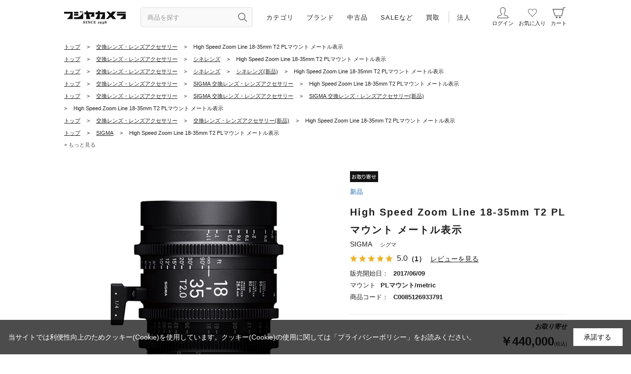

--- FILE ---
content_type: text/html; charset=utf-8
request_url: https://www.fujiya-camera.co.jp/shop/g/gC0085126933791/
body_size: 31515
content:
<!DOCTYPE html>
<html data-browse-mode="P" lang="ja" >
<head>
<meta charset="UTF-8">
<title>SIGMA  High Speed Zoom Line 18-35mm T2 PLマウント メートル表示 新品｜フジヤカメラ</title>
<link rel="canonical" href="https://www.fujiya-camera.co.jp/shop/g/gC0085126933791/">


<meta name="description" content="SIGMA［シグマ］ High Speed Zoom Line 18-35mm T2 PLマウント メートル表示の新品商品情報ページです。在庫多数でご用意。最新モデルから人気機種まで、最短当日発送でお届け。下取で買い替えもスムーズ。新品シネレンズの通販ならフジヤカメラ。">
<meta name="keywords" content="C0085126933791,High Speed Zoom Line 18-35mm T2 PLマウント メートル表示,PLマウント/metric">
<meta name="robots" content="max-image-preview:large">
<meta name="wwwroot" content="" />
<meta name="rooturl" content="https://www.fujiya-camera.co.jp" />
<meta name="viewport" content="width=1200">
<link rel="preload" href="https://ajax.googleapis.com/ajax/libs/jqueryui/1.12.1/themes/ui-lightness/jquery-ui.min.css" as="style" onload="this.onload=null;this.rel='stylesheet'">
<link rel="preload" href="https://ajax.googleapis.com/ajax/libs/jquery/1.11.1/jquery.min.js" as="script">
<link rel="preload" href="https://ajax.googleapis.com/ajax/libs/jqueryui/1.12.1/jquery-ui.min.js" as="script">
<noscript><link rel="stylesheet" type="text/css" href="https://ajax.googleapis.com/ajax/libs/jqueryui/1.12.1/themes/ui-lightness/jquery-ui.min.css"></noscript>
<link rel="stylesheet" type="text/css" href="/css/sys/reset.css">
<link rel="stylesheet" type="text/css" href="/css/sys/base.css">
<link rel="stylesheet" type="text/css" href="/css/sys/base_form.css">
<link rel="stylesheet" type="text/css" href="/css/sys/base_misc.css?20220518">
<link rel="stylesheet" type="text/css" href="/css/sys/layout.css">
<link rel="stylesheet" type="text/css" href="/css/sys/block_common.css?20230929">
<link rel="stylesheet" type="text/css" href="/css/sys/block_customer.css?20220427">
<link rel="stylesheet" type="text/css" href="/css/sys/block_goods.css?20241217">
<link rel="stylesheet" type="text/css" href="/css/sys/block_order.css?20230131">
<link rel="stylesheet" type="text/css" href="/css/sys/block_misc.css?20220802">
<link rel="stylesheet" type="text/css" href="/css/sys/block_store.css?20220616">
<script src="https://ajax.googleapis.com/ajax/libs/jquery/1.11.1/jquery.min.js"></script>
<script src="https://ajax.googleapis.com/ajax/libs/jqueryui/1.12.1/jquery-ui.min.js"></script>
<script src="/lib/jquery.cookie.js"></script>
<script src="/lib/jquery.balloon.js"></script>
<script src="/lib/goods/jquery.tile.min.js"></script>
<script src="/lib/modernizr-custom.js"></script>
<script src="/js/sys/tmpl.js"></script>
<script src="/js/sys/msg.js?20201217"></script>
<script src="/js/sys/sys.js"></script>
<script src="/js/sys/common.js"></script>
<script src="/js/sys/search_suggest.js"></script>
<script src="/js/sys/ui.js?20241127"></script>

	
		<!-- Preload -->
<link rel="preload" href="https://static.staff-start.com/js/track/v3.0/staffstart.min.js" as="script">
<!-- End Preload -->

<!-- Google Tag Manager -->
<script>(function(w,d,s,l,i){w[l]=w[l]||[];w[l].push({'gtm.start':
new Date().getTime(),event:'gtm.js'});var f=d.getElementsByTagName(s)[0],
j=d.createElement(s),dl=l!='dataLayer'?'&l='+l:'';j.async=true;j.src=
'https://www.googletagmanager.com/gtm.js?id='+i+dl;f.parentNode.insertBefore(j,f);
})(window,document,'script','dataLayer','GTM-NQ947V5');</script>
<!-- End Google Tag Manager -->

<!-- Google tag (gtag.js) -->
<script async src="https://www.googletagmanager.com/gtag/js?id=AW-11011763407"></script>
<script>
  window.dataLayer = window.dataLayer || [];
  function gtag(){dataLayer.push(arguments);}
  gtag('js', new Date());

  gtag('config', 'AW-11011763407');

  gtag('consent', 'update', {
    'analytics_storage': 'granted',
    'ad_storage': 'granted',
    'ad_user_data': 'granted',
    'ad_personalization': 'granted'
  });
</script>

<!-- LINE Tag Base Code -->
<!-- Do Not Modify -->
<script>
(function(g,d,o){
  g._ltq=g._ltq||[];g._lt=g._lt||function(){g._ltq.push(arguments)};
  var h=location.protocol==='https:'?'https://d.line-scdn.net':'http://d.line-cdn.net';
  var s=d.createElement('script');s.async=1;
  s.src=o||h+'/n/line_tag/public/release/v1/lt.js';
  var t=d.getElementsByTagName('script')[0];t.parentNode.insertBefore(s,t);
    })(window, document);
_lt('init', {
  customerType: 'account',
  tagId: '0d0a82a3-6120-4429-a5da-f03e50479d1d'
});
_lt('send', 'pv', ['0d0a82a3-6120-4429-a5da-f03e50479d1d']);
</script>
<noscript>
  <img height="1" width="1" style="display:none"
       src="https://tr.line.me/tag.gif?c_t=lap&t_id=0d0a82a3-6120-4429-a5da-f03e50479d1d&e=pv&noscript=1" />
</noscript>
<!-- End LINE Tag Base Code -->

<meta name="viewport" content="width=1200">
<meta name="wwwroot" content="" />
<link rel="stylesheet" type="text/css" href="/css/usr/slick.css">
<link rel="stylesheet" type="text/css" href="/css/usr/slick-theme.css">
<link rel="stylesheet" type="text/css" href="/css/usr/jquery.mCustomScrollbar.css">
<link rel="stylesheet" type="text/css" href="/css/usr/nouislider.css">
<link rel="stylesheet" type="text/css" href="/css/usr/reset.css">
<link rel="stylesheet" type="text/css" href="/css/usr/base.css">
<link rel="stylesheet" type="text/css" href="/css/usr/base_form.css?20250212a">
<link rel="stylesheet" type="text/css" href="/css/usr/base_misc.css?20250315c">
<link rel="stylesheet" type="text/css" href="/css/usr/layout.css?20251018b">
<link rel="stylesheet" type="text/css" href="/css/usr/block_common.css?20241004b">
<link rel="stylesheet" type="text/css" href="/css/usr/block_customer.css">
<link rel="stylesheet" type="text/css" href="/css/usr/block_goods.css?20251117b">
<link rel="stylesheet" type="text/css" href="/css/usr/block_order.css?20231114a">
<link rel="stylesheet" type="text/css" href="/css/usr/block_misc.css?20260120e">
<link rel="stylesheet" type="text/css" href="/css/usr/block_store.css">
<link rel="stylesheet" type="text/css" href="/css/usr/block.css?20250315a">
<link rel="stylesheet" type="text/css" href="/css/usr/user.css">
<link rel="stylesheet" type="text/css" href="/css/custom_page/block_custom.css?ver=20220516a">
<link rel="stylesheet" type="text/css" href="/css/custom_page/block_global_navi.css?ver=20221008a">
<link rel="stylesheet" type="text/css" href="/css/custom_page/block_side_navi_format.css?ver=20250804a">
<link rel="stylesheet" type="text/css" href="/css/usr/block_side_navi_search.css?ver=20210831001">
<script src="/js/usr/block_global_navi.js?ver=20221008a"></script>
<!--<script src="/js/usr/block_side_navi_format.js"></script>-->
<script src="/js/usr/block_side_navi_twitter.js"></script>
<script src="/js/usr/block_side_navi_search.js?ver=20210831001"></script>
<script src="/js/usr/tmpl.js"></script>
<script src="/js/usr/msg.js"></script>
<script src="/js/usr/slick.min.js"></script>
<script src="/js/usr/jquery.matchHeight.js"></script>
<script src="/js/usr/ofi.min.js"></script>
<script src="/js/usr/jquery.mCustomScrollbar.concat.min.js"></script>
<script src="/js/usr/wNumb.min.js"></script>
<script src="/js/usr/nouislider.min.js"></script>
<script src="/js/usr/user.js?20240416a"></script>
<script src="/js/usr/original_css_pc.js?ver=20210826001"></script>
<script src="/js/usr/lazysizes.min.js"></script>
<link rel="SHORTCUT ICON" href="/img/sys/favicon.ico">
<link rel="apple-touch-icon" href="/img/sys/favicon_i.png" sizes="180x180">
<link rel="icon" type="image/png" href="/img/sys/favicon_a.png" sizes="192x192">
<script type="text/javascript" src="https://static.staff-start.com/js/track/v3.0/staffstart.min.js"></script>
<script type="text/javascript" src="/StaffContent/assets/js/staffstart-analytics.js"></script>
<link rel="stylesheet" href="/css/usr/common.css?20250315a">
<link rel="stylesheet" href="/css/usr/detail_list.css?20250315a">
<link rel="stylesheet" href="/css/usr/left_menu.css">
<script src="/js/usr/common.js"></script>
<meta name="google-site-verification" content="kWDF80A9v4aWgUKC4sM_Na_pwxhAbNJ3F-1jdHsIIQI" />
	


	<script src="/js/usr/goods.js?20240304a"></script>

<!-- etm meta -->
<meta property="etm:device" content="desktop" />
<meta property="etm:page_type" content="goods" />
<meta property="etm:cart_item" content="[]" />
<meta property="etm:attr" content="" />
<meta property="etm:goods_detail" content="{&quot;goods&quot;:&quot;C0085126933791&quot;,&quot;category&quot;:&quot;10&quot;,&quot;name&quot;:&quot;High Speed Zoom Line 18-35mm T2 PLマウント メートル表示&quot;,&quot;variation_name1&quot;:&quot;PLマウント/metric&quot;,&quot;variation_name2&quot;:&quot;&quot;,&quot;item_code&quot;:&quot;C0085126933791&quot;,&quot;backorder_fg&quot;:&quot;0&quot;,&quot;s_dt&quot;:&quot;&quot;,&quot;f_dt&quot;:&quot;&quot;,&quot;release_dt&quot;:&quot;2017/06/09 0:00:00&quot;,&quot;regular&quot;:&quot;0&quot;,&quot;set_fg&quot;:&quot;0&quot;,&quot;stock_status&quot;:&quot;1&quot;,&quot;price&quot;:&quot;440000&quot;,&quot;sale_fg&quot;:&quot;false&quot;,&quot;brand&quot;:&quot;C00007&quot;,&quot;brand_name&quot;:&quot;SIGMA&quot;,&quot;category_name&quot;:&quot;新品（フジヤカメラ）&quot;,&quot;category_code1&quot;:&quot;10&quot;,&quot;category_name1&quot;:&quot;新品（フジヤカメラ）&quot;,&quot;category_code2&quot;:&quot;10&quot;,&quot;category_name2&quot;:&quot;新品（フジヤカメラ）&quot;,&quot;category_code3&quot;:&quot;10&quot;,&quot;category_name3&quot;:&quot;新品（フジヤカメラ）&quot;,&quot;category_code4&quot;:&quot;10&quot;,&quot;category_name4&quot;:&quot;新品（フジヤカメラ）&quot;}" />
<meta property="etm:goods_keyword" content="[{&quot;goods&quot;:&quot;C0085126933791&quot;,&quot;stock&quot;:&quot;10&quot;},{&quot;goods&quot;:&quot;C0085126933791&quot;,&quot;stock&quot;:&quot;2.0～2.8&quot;},{&quot;goods&quot;:&quot;C0085126933791&quot;,&quot;stock&quot;:&quot;ARRI PL&quot;},{&quot;goods&quot;:&quot;C0085126933791&quot;,&quot;stock&quot;:&quot;C0085126933791&quot;},{&quot;goods&quot;:&quot;C0085126933791&quot;,&quot;stock&quot;:&quot;HIGH SPEED ZOOM LINE 1835MM T2 PLマウント メートル表示&quot;},{&quot;goods&quot;:&quot;C0085126933791&quot;,&quot;stock&quot;:&quot;HIGH SPEED ZOOM LINE 18-35MM T2 PLマウント メートル表示&quot;},{&quot;goods&quot;:&quot;C0085126933791&quot;,&quot;stock&quot;:&quot;PLマウント/METRIC&quot;},{&quot;goods&quot;:&quot;C0085126933791&quot;,&quot;stock&quot;:&quot;PLマウントMETRIC&quot;},{&quot;goods&quot;:&quot;C0085126933791&quot;,&quot;stock&quot;:&quot;カメラ&quot;},{&quot;goods&quot;:&quot;C0085126933791&quot;,&quot;stock&quot;:&quot;シネレンズ&quot;},{&quot;goods&quot;:&quot;C0085126933791&quot;,&quot;stock&quot;:&quot;マウント&quot;},{&quot;goods&quot;:&quot;C0085126933791&quot;,&quot;stock&quot;:&quot;レンズ&quot;},{&quot;goods&quot;:&quot;C0085126933791&quot;,&quot;stock&quot;:&quot;交換&quot;},{&quot;goods&quot;:&quot;C0085126933791&quot;,&quot;stock&quot;:&quot;交換レンズ・レンズアクセサリー&quot;}]" />
<meta property="etm:goods_event" content="[]" />
<meta property="etm:goods_genre" content="[{&quot;genre&quot;:&quot;C00007&quot;,&quot;name&quot;:&quot;SIGMA&quot;,&quot;goods&quot;:&quot;C0085126933791&quot;},{&quot;genre&quot;:&quot;C-LEN&quot;,&quot;name&quot;:&quot;交換レンズ・レンズアクセサリー&quot;,&quot;goods&quot;:&quot;C0085126933791&quot;},{&quot;genre&quot;:&quot;C-LEN34&quot;,&quot;name&quot;:&quot;SIGMA 交換レンズ・レンズアクセサリー&quot;,&quot;goods&quot;:&quot;C0085126933791&quot;},{&quot;genre&quot;:&quot;C-LEN34N&quot;,&quot;name&quot;:&quot;SIGMA 交換レンズ・レンズアクセサリー(新品)&quot;,&quot;goods&quot;:&quot;C0085126933791&quot;},{&quot;genre&quot;:&quot;C-LENCIN&quot;,&quot;name&quot;:&quot;シネレンズ&quot;,&quot;goods&quot;:&quot;C0085126933791&quot;},{&quot;genre&quot;:&quot;C-LENCINN&quot;,&quot;name&quot;:&quot;シネレンズ(新品)&quot;,&quot;goods&quot;:&quot;C0085126933791&quot;},{&quot;genre&quot;:&quot;C-LENN&quot;,&quot;name&quot;:&quot;交換レンズ・レンズアクセサリー(新品)&quot;,&quot;goods&quot;:&quot;C0085126933791&quot;}]" />

<script src="/js/sys/goods_ajax_cart.js"></script>

	<script src="/js/sys/goods_ajax_bookmark.js"></script>

<script src="/js/sys/goods_ajax_appraisal.js"></script>
<script src="/js/sys/goods_ajax_quickview.js"></script>

<!-- Global site tag (gtag.js) - Google Analytics -->
<script async src="https://www.googletagmanager.com/gtag/js?id=G-Z967D1ET8V"></script>
<script>
  const trackingcode = "G-Z967D1ET8V";
  window.dataLayer = window.dataLayer || [];
  function gtag(){dataLayer.push(arguments);}
  gtag('js', new Date());
  
    gtag('config', trackingcode, { user_id: null });
  
</script>




</head>
<body id="header" class="page-goods" 

		

>



<div class="wrapper">
	
		
		<h1 class="optimaized-h1 container">High Speed Zoom Line 18-35mm T2 PLマウント メートル表示 </h1>
				
    		
    				
    				
    					<!--customCSS-->
<link rel="stylesheet" type="text/css" href="/css/custom_page/details.css?20250930a">
<!--/customCSS-->

<!--ヘッダー-->
<header class="cmnHeader">

  <div class="cmnHeader__wrap01">

    <div class="cmnHeader__menu01">

      <h1 class="cmnHeader__menu01__logo01">
        <a href="/shop"><img src="/img/usr/common_pc/img_logo01.svg" width="125" height="27" alt="フジヤカメラ"></a>
      </h1>

      <div class="cmnHeader__menu01__form01">
        <form name="frmSearch" method="get" action="/shop/goods/search.aspx">
          <input type="hidden" name="search" value="x">
          <input class="js-suggest-search cmnHeader__menu01__form01-text01" type="text" value="" tabindex="0" id="keyword" placeholder="商品を探す" name="keyword" data-suggest-submit="on" autocomplete="off">
          <button class="btn btn-default cmnHeader__menu01__form01-btn01" type="submit" tabindex="0" name="search" value="search" aria-label=”検索ボタン” title="商品を探す"></button>
        </form>

        <div class="cmnHeader__menu01__form01-suggestBox">
          <p class="-navPlink01"><a href="/shop/goods/search.aspx">こだわり検索</a></p>
        </div>

      </div>

      <nav class="cmnHeader__menu01__nav01">
        <ul class="cmnHeader__menu01__nav01__ul01">
          <!--カテゴリ-->
          <li>
            <span>カテゴリ</span>
            <div class="innerMenu01">
              <div class="innerMenu01__inner01">

                <!--タブ部分-->
                <ul class="-navTab01">

                  <li>
                    <span>スチール撮影機材</span>
                  </li>

                  <li>
                    <span>動画撮影機材</span>
                  </li>

                </ul>
                <!--タブ部分-->

                <!--タブ対応コンテンツ部分-->
                <div class="-navTabCnts01">
                  <!--[スチール]タブ対応コンテンツ部分-->
                  <div class="-tabCnts01">
                    <ul class="-navAccordion01">
                      <li><span class="-acrdion01">デジタルカメラ</span>
                        <ul class="-navList01">
                          <li><a href="/shop/r/rC-CAM/">すべて</a></li>
                          <li><a href="/shop/r/rC-CAMMIR/">ミラーレスカメラ</a></li>
                          <li><a href="/shop/r/rC-CAMREF/">デジタル一眼レフカメラ</a></li>
                          <li><a href="/shop/r/rC-CAMRAN/">デジタルレンジファインダーカメラ</a></li>
                          <li><a href="/shop/r/rC-CAMMID/">中判デジタルカメラ</a></li>
                          <li><a href="/shop/r/rC-CAMPNS/">コンパクトデジタルカメラ</a></li>
                          <li><a href="/shop/r/rC-CAMETC/">その他デジタルカメラ</a></li>
                        </ul>
                      </li>
                      <li><span class="-acrdion01">フィルムカメラ</span>
                        <ul class="-navList01">
                          <li><a href="/shop/r/rC-FCM/">すべて</a></li>
                          <li><a href="/shop/r/rC-FREF/">一眼レフカメラ</a></li>
                          <li><a href="/shop/r/rC-FCMRAN/">レンジファインダーカメラ</a></li>
                          <li><a href="/shop/r/rC-FCMMID/">中判カメラ</a></li>
                          <li><a href="/shop/r/rC-FCMLAR/">大判カメラ</a></li>
                          <li><a href="/shop/r/rC-FCMPNS/">コンパクトカメラ</a></li>
                          <li><a href="/shop/r/rC-FCMINS/">インスタントカメラ・チェキ</a></li>
                          <li><a href="/shop/r/rC-FCMETC/">その他フィルムカメラ</a></li>
                        </ul>
                      </li>
                      <li><span class="-acrdion01">交換レンズ・レンズアクセサリー</span>
                        <ul class="-navList01">
                          <li><a href="/shop/r/rC-LEN/">すべて</a></li>
                          <li><a href="/shop/r/rC-LENMIR/">ミラーレス用レンズ</a></li>
                          <li><a href="/shop/r/rC-LENREF/">一眼レフ用レンズ</a></li>
                          <li><a href="/shop/r/rC-LENRAN/">レンジファインダー用レンズ</a></li>
                          <li><a href="/shop/r/rC-LENMID/">中判カメラ用レンズ</a></li>
                          <li><a href="/shop/r/rC-LENLAR/">大判カメラ用レンズ</a></li>
                          <li><a href="/shop/r/rC-LENCIN/">シネレンズ</a></li>
                          <li><a href="/shop/r/rC-LENPRO/">放送・業務用レンズ</a></li>
                          <li><a href="/shop/r/rC-LENCNV/">コンバージョンレンズ</a></li>
                          <li><a href="/shop/r/rC-LENETC/">その他交換レンズ</a></li>
                          <li><a href="/shop/r/rC-LENMOU/">マウントアダプター</a></li>
                          <li><a href="/shop/r/rC-LENTUB/">接写リング（中間リング）</a></li>
                          <li><a href="/shop/r/rC-LENHOD/">レンズフード</a></li>
                          <li><a href="/shop/r/rC-LENCAP/">レンズキャップ</a></li>
                          <li><a href="/shop/r/rC-LENLCA/">レンズケース・ポーチ</a></li>
                          <li><a href="/shop/r/rC-LENACC/">その他交換レンズアクセサリー</a></li>
                        </ul>
                      </li>
                      <li><span class="-acrdion01">三脚・一脚・雲台</span>
                        <ul class="-navList01">
                          <li><a href="/shop/r/rC-TRI/">すべて</a></li>
                          <li><a href="/shop/r/rC-TRITRI/">三脚</a></li>
                          <li><a href="/shop/r/rC-TRIMON/">一脚</a></li>
                          <li><a href="/shop/r/rC-TRIHED/">雲台</a></li>
                          <li><a href="/shop/r/rC-TRIQSU/">クイックシュー・スペアシュー</a></li>
                          <li><a href="/shop/r/rC-TRIPOL/">センターポール・マクロ・アングル補助</a></li>
                          <li><a href="/shop/r/rC-TRICAS/">三脚ケース・三脚ストラップ</a></li>
                          <li><a href="/shop/r/rC-TRIBAL/">ボールアダプター</a></li>
                          <li><a href="/shop/r/rC-TRISPR/">スプレッダー・ペデスタル・ドリー</a></li>
                          <li><a href="/shop/r/rC-TRIPTS/">補修パーツ・メンテナンス用品</a></li>
                          <li><a href="/shop/r/rC-TRIEXA/">その他三脚・一脚・雲台用品</a></li>
                        </ul>
                      </li>
                      <li><span class="-acrdion01">ストロボ・照明・ライティング用品</span>
                        <ul class="-navList01">
                          <li><a href="/shop/r/rC-FLA/">すべて</a></li>
                          <li><a href="/shop/r/rC-FLASTD/">ストロボ・大型ストロボ</a></li>
                          <li><a href="/shop/r/rC-FLALIT/">LED・定常光ライト</a></li>
                          <li><a href="/shop/r/rC-FLADIF/">ディフューザー</a></li>
                          <li><a href="/shop/r/rC-FLAAMB/">アンブレラ・アンブレラホルダー</a></li>
                          <li><a href="/shop/r/rC-FLASBX/">ソフトボックス・スピードリング</a></li>
                          <li><a href="/shop/r/rC-FLARFB/">レフ板・レフホルダー</a></li>
                          <li><a href="/shop/r/rC-FLAHTS/">ホットシュー・アクセサリーシュ</a></li>
                          <li><a href="/shop/r/rC-FLASYC/">シンクロコード</a></li>
                          <li><a href="/shop/r/rC-FLAWIT/">ワイヤレストランスミッター</a></li>
                          <li><a href="/shop/r/rC-FLABLA/">ストロボブラケット</a></li>
                          <li><a href="/shop/r/rC-FLAETC/">その他ライティング用品</a></li>
                        </ul>
                      </li>
                      <li><span class="-acrdion01">メモリーカード・フィルム</span>
                        <ul class="-navList01">
                          <li><a href="/shop/r/rC-MED/">すべて</a></li>
                          <li><a href="/shop/r/rC-MEDSDM/">SDメモリーカード</a></li>
                          <li><a href="/shop/r/rC-MEDCOM/">コンパクトフラッシュ</a></li>
                          <li><a href="/shop/r/rC-MEDCFX/">CFexpressメモリーカード</a></li>
                          <li><a href="/shop/r/rC-MEDXQD/">XQDメモリーカード</a></li>
                          <li><a href="/shop/r/rC-MEDCFT/">CFastメモリーカード</a></li>
                          <li><a href="/shop/r/rC-MEDSXS/">SxSメモリーカード</a></li>
                          <li><a href="/shop/r/rC-MEDPPI/">P2メモリーカード</a></li>
                          <li><a href="/shop/r/rC-MEDSSD/">SSD（ソリッドステートドライブ）</a></li>
                          <li><a href="/shop/r/rC-MEDTAP/">テープメディア</a></li>
                          <li><a href="/shop/r/rC-MEDETC/">その他記録メディア・アクセサリー</a></li>
                          <li><a href="/shop/r/rC-FLM35C/">35mmフィルム（カラーネガ）</a></li>
                          <li><a href="/shop/r/rC-FLM35M/">35mmフィルム（白黒）</a></li>
                          <li><a href="/shop/r/rC-FLM35R/">35mmフィルム（リバーサル）</a></li>
                          <li><a href="/shop/r/rC-FLM12C/">120フィルム（カラーネガ）</a></li>
                          <li><a href="/shop/r/rC-FLM12M/">120フィルム（白黒）</a></li>
                          <li><a href="/shop/r/rC-FLM12R/">120フィルム（リバーサル）</a></li>
                          <li><a href="/shop/r/rC-FLMETC/">その他フィルム・アクセサリー</a></li>
                        </ul>
                      </li>
                      <li><span class="-acrdion01">レンズ用フィルター</span>
                        <ul class="-navList01">
                          <li><a href="/shop/r/rC-FLT/">すべて</a></li>
                          <li><a href="/shop/r/rC-FLTPRT/">保護フィルター</a></li>
                          <li><a href="/shop/r/rC-FLTPOL/">PLフィルター</a></li>
                          <li><a href="/shop/r/rC-FLTNUD/">ND(減光)フィルター</a></li>
                          <li><a href="/shop/r/rC-FLTSFT/">ソフトフィルター</a></li>
                          <li><a href="/shop/r/rC-FLTCOR/">色温度変換・色補正フィルター</a></li>
                          <li><a href="/shop/r/rC-FLTCLS/">クローズアップフィルター</a></li>
                          <li><a href="/shop/r/rC-FLTNSK/">光害カットフィルター</a></li>
                          <li><a href="/shop/r/rC-FLTMON/">モノクロ用フィルター</a></li>
                          <li><a href="/shop/r/rC-FLTSQU/">角型・ゼラチンフィルター</a></li>
                          <li><a href="/shop/r/rC-FLTETC/">その他レンズ用フィルター</a></li>
                          <li><a href="/shop/r/rC-FLTACC/">フィルター用アクセサリー</a></li>
                        </ul>
                      </li>
                      <li><span class="-acrdion01">防湿庫・クリーニング用品</span>
                        <ul class="-navList01">
                          <li><a href="/shop/r/rC-CLE/">すべて</a></li>
                          <li><a href="/shop/r/rC-CLEBLO/">ブロアー</a></li>
                          <li><a href="/shop/r/rC-CLERQP/">クリーニング液・ペーパー</a></li>
                          <li><a href="/shop/r/rC-CLEETC/">その他クリーニング</a></li>
                          <li><a href="/shop/r/rC-DRYUNT/">防湿庫・ドライボックス</a></li>
                          <li><a href="/shop/r/rC-DRYDES/">乾燥剤</a></li>
                          <li><a href="/shop/r/rC-DRYETC/">その他保管用品</a></li>
                        </ul>
                      </li>
                      <li><span class="-acrdion01">双眼鏡・フィールドスコープ</span>
                        <ul class="-navList01">
                          <li><a href="/shop/r/rC-BIN/">すべて</a></li>
                          <li><a href="/shop/r/rC-BINBIN/">双眼鏡・単眼鏡</a></li>
                          <li><a href="/shop/r/rC-BINFSC/">フィールドスコープ</a></li>
                          <li><a href="/shop/r/rC-BINETC/">その他光学機器</a></li>
                          <li><a href="/shop/r/rC-BINACC/">アクセサリー</a></li>
                        </ul>
                      </li>
                      <li><span class="-acrdion01">バッテリー・充電器・電源</span>
                        <ul class="-navList01">
                          <li><a href="/shop/r/rC-POW/">すべて</a></li>
                          <li><a href="/shop/r/rC-POWBAT/">バッテリーパック</a></li>
                          <li><a href="/shop/r/rC-POWCHA/">充電器・バッテリーチャージャー</a></li>
                          <li><a href="/shop/r/rC-POWACA/">ACアダプター・DCケーブル・カプラー</a></li>
                          <li><a href="/shop/r/rC-POWBPL/">バッテリープレート</a></li>
                          <li><a href="/shop/r/rC-POWPOR/">ポータブル電源</a></li>
                          <li><a href="/shop/r/rC-POWCOI/">電池</a></li>
                          <li><a href="/shop/r/rC-POWETC/">その他バッテリー関連</a></li>
                        </ul>
                      </li>
                      <li><span class="-acrdion01">カメラバッグ・ケース・ストラップ</span>
                        <ul class="-navList01">
                          <li><a href="/shop/r/rC-BAG/">すべて</a></li>
                          <li><a href="/shop/r/rC-BAGBKP/">リュック・バックパック</a></li>
                          <li><a href="/shop/r/rC-BAGSLG/">ショルダーバッグ・スリングバッグ</a></li>
                          <li><a href="/shop/r/rC-BAGCRY/">キャリーケース・キャリーバッグ</a></li>
                          <li><a href="/shop/r/rC-BAGETC/">その他カメラバッグ</a></li>
                          <li><a href="/shop/r/rC-BAGSTR/">カメラストラップ</a></li>
                          <li><a href="/shop/r/rC-BAGCAM/">カメラケース</a></li>
                        </ul>
                      </li>
                      <li><span class="-acrdion01">その他スチール撮影用品</span>
                        <ul class="-navList01">
                          <li><a href="/shop/r/rC-ACC/">すべて</a></li>
                          <li><a href="/shop/r/rC-ACCPRT/">液晶保護フィルム・モニターフード</a></li>
                          <li><a href="/shop/r/rC-ACCCAP/">ボディキャップ・端子カバー</a></li>
                          <li><a href="/shop/r/rC-ACCEPC/">アイピース・アイカップ</a></li>
                          <li><a href="/shop/r/rC-ACCFNA/">ファインダー用アクセサリー</a></li>
                          <li><a href="/shop/r/rC-ACCFND/">ビューファインダー</a></li>
                          <li><a href="/shop/r/rC-ACCBTG/">バッテリーグリップ</a></li>
                          <li><a href="/shop/r/rC-ACCMOD/">モータードライブ・ワインダー</a></li>
                          <li><a href="/shop/r/rC-ACCHGP/">ハンドグリップ</a></li>
                          <li><a href="/shop/r/rC-ACCMAG/">フィルムマガジン</a></li>
                          <li><a href="/shop/r/rC-ACCLMT/">露出計・色温度計</a></li>
                          <li><a href="/shop/r/rC-ACCDRK/">暗室用品・引伸レンズ</a></li>
                          <li><a href="/shop/r/rC-ACCWPC/">雨対策用品・防塵・消音ケース</a></li>
                          <li><a href="/shop/r/rC-ACCREL/">レリーズ・リモートコントロール</a></li>
                          <li><a href="/shop/r/rC-ACCWEA/">フォトベスト・フォトグローブ</a></li>
                          <li><a href="/shop/r/rC-ACCETC/">その他撮影用品</a></li>
                          <li><a href="/shop/r/rC-ACCPNT/">プリンター</a></li>
                          <li><a href="/shop/r/rC-ACCPSP/">プリンターサプライ（インク・用紙）</a></li>
                        </ul>
                      </li>
                    </ul>
                  </div>
                  <!---[スチール]タブ対応コンテンツ部分-->

                  <!--[動画]タブ対応コンテンツ部分-->
                  <div class="-tabCnts01">
                    <ul class="-navAccordion01">
                      <li><span class="-acrdion01">ビデオカメラ</span>
                        <ul class="-navList01">
                          <li><a href="/shop/r/rC-DVC/">すべて</a></li>
                          <li><a href="/shop/r/rC-DVCWEA/">ウェアラブルカメラ</a></li>
                          <li><a href="/shop/r/rC-DVCHDY/">ハンディカメラ</a></li>
                          <li><a href="/shop/r/rC-DVCSLD/">ショルダーカメラ</a></li>
                          <li><a href="/shop/r/rC-DVCRMT/">リモートカメラ</a></li>
                          <li><a href="/shop/r/rC-DVCCIN/">シネマカメラ</a></li>
                          <li><a href="/shop/r/rC-VIDDRO/">ドローン本体</a></li>
                          <li><a href="/shop/r/rC-DVCEXT/">その他ビデオカメラ</a></li>
                          <!--<li><a href="/shop/r/rC-DVCMIR/">ミラーレスカメラ（動画撮影）</a></li>-->
                          
                        </ul>
                      </li>
                      <li><span class="-acrdion01">交換レンズ・レンズアクセサリー</span>
                        <ul class="-navList01">
                          <li><a href="/shop/r/rC-LEN/">すべて</a></li>
                          <li><a href="/shop/r/rC-LENMIR/">ミラーレス用レンズ</a></li>
                          <li><a href="/shop/r/rC-LENREF/">一眼レフ用レンズ</a></li>
                          <li><a href="/shop/r/rC-LENRAN/">レンジファインダー用レンズ</a></li>
                          <li><a href="/shop/r/rC-LENMID/">中判カメラ用レンズ</a></li>
                          <li><a href="/shop/r/rC-LENLAR/">大判カメラ用レンズ</a></li>
                          <li><a href="/shop/r/rC-LENCIN/">シネレンズ</a></li>
                          <li><a href="/shop/r/rC-LENPRO/">放送・業務用レンズ</a></li>
                          <li><a href="/shop/r/rC-LENCNV/">コンバージョンレンズ</a></li>
                          <li><a href="/shop/r/rC-LENETC/">その他交換レンズ</a></li>
                          <li><a href="/shop/r/rC-LENMOU/">マウントアダプター</a></li>
                          <li><a href="/shop/r/rC-LENTUB/">接写リング（中間リング）</a></li>
                          <li><a href="/shop/r/rC-LENHOD/">レンズフード</a></li>
                          <li><a href="/shop/r/rC-LENCAP/">レンズキャップ</a></li>
                          <li><a href="/shop/r/rC-LENLCA/">レンズケース・ポーチ</a></li>
                          <li><a href="/shop/r/rC-LENACC/">その他交換レンズアクセサリー</a></li>
                        </ul>
                      </li>
                      <li><span class="-acrdion01">三脚・一脚・雲台</span>
                        <ul class="-navList01">
                          <li><a href="/shop/r/rC-TRI/">すべて</a></li>
                          <li><a href="/shop/r/rC-TRITRI/">三脚</a></li>
                          <li><a href="/shop/r/rC-TRIMON/">一脚</a></li>
                          <li><a href="/shop/r/rC-TRIHED/">雲台</a></li>
                          <li><a href="/shop/r/rC-TRIQSU/">クイックシュー・スペアシュー</a></li>
                          <li><a href="/shop/r/rC-TRIPOL/">センターポール・マクロ・アングル補助</a></li>
                          <li><a href="/shop/r/rC-TRICAS/">三脚ケース・三脚ストラップ</a></li>
                          <li><a href="/shop/r/rC-TRIBAL/">ボールアダプター</a></li>
                          <li><a href="/shop/r/rC-TRISPR/">スプレッダー・ペデスタル・ドリー</a></li>
                          <li><a href="/shop/r/rC-TRIPTS/">補修パーツ・メンテナンス用品</a></li>
                          <li><a href="/shop/r/rC-TRIEXA/">その他三脚・一脚・雲台用品</a></li>
                        </ul>
                      </li>
                      <li><span class="-acrdion01">ジンバル・リグ・ケージ</span>
                        <ul class="-navList01">
                          <li><a href="/shop/r/rC-VID/">すべて</a></li>
                          <li><a href="/shop/r/rC-VIDSTB/">ジンバル・スタビライザー</a></li>
                          <li><a href="/shop/r/rC-STBACC/">ジンバル・スタビライザー用アクセサリー</a></li>
                          <li><a href="/shop/r/rC-VIDSPE/">特機</a></li>
                          <li><a href="/shop/r/rC-VIDRIG/">リグキット・カメラケージ</a></li>
                          <li><a href="/shop/r/rC-VIDRCA/">リグ・ケージ用アクセサリー</a></li>
                          <li><a href="/shop/r/rC-VIDLGE/">フォローフォーカス・レンズギア</a></li>
                          <li><a href="/shop/r/rC-VIDBOX/">マットボックス</a></li>
                          <li><a href="/shop/r/rC-VIDSUP/">その他カメラサポート</a></li>
                        </ul>
                      </li>
                      <li><span class="-acrdion01">ビデオスイッチャー・モニター・編集機器</span>
                        <ul class="-navList01">
                          <li><a href="/shop/r/rC-VDE/">すべて</a></li>
                          <li><a href="/shop/r/rC-VDEDSE/">ビデオ配信・編集機器</a></li>
                          <li><a href="/shop/r/rC-VDESWI/">ビデオスイッチャー</a></li>
                          <li><a href="/shop/r/rC-VDECNV/">コンバーター・フレームシンクロナイザー</a></li>
                          <li><a href="/shop/r/rC-VDEDIS/">分配器</a></li>
                          <li><a href="/shop/r/rC-VDEWIR/">ワイヤレス伝送システム・延長器</a></li>
                          <li><a href="/shop/r/rC-VDECON/">カメラコントロール・タリー</a></li>
                          <li><a href="/shop/r/rC-VDEETC/">その他ビデオ伝送・信号処理機器</a></li>
                          <li><a href="/shop/r/rC-VDEMOD/">モニター・ディスプレイ本体</a></li>
                          <li><a href="/shop/r/rC-VDEMOA/">モニター用アクセサリー</a></li>
                          <li><a href="/shop/r/rC-VDEDSI/">デジタルサイネージ</a></li>
                          <li><a href="/shop/r/rC-VDEVPR/">ビデオプレーヤー・レコーダー</a></li>
                          <li><a href="/shop/r/rC-VDEPJT/">プロジェクター本体</a></li>
                          <li><a href="/shop/r/rC-VDEPJL/">プロジェクター用交換レンズ</a></li>
                          <li><a href="/shop/r/rC-VDEPJR/">プロジェクター用交換ランプ</a></li>
                          <li><a href="/shop/r/rC-VDEPJA/">プロジェクター用アクセサリー</a></li>
                        </ul>
                      </li>
                      <li><span class="-acrdion01">マイク・ミキサー・音声レコーダー</span>
                        <ul class="-navList01">
                          <li><a href="/shop/r/rC-ARE/">すべて</a></li>
                          <li><a href="/shop/r/rC-AREFMX/">フィールドミキサー</a></li>
                          <li><a href="/shop/r/rC-ARERMX/">レコーダーミキサー</a></li>
                          <li><a href="/shop/r/rC-AREMXO/">ミキサーオプション</a></li>
                          <li><a href="/shop/r/rC-AREMXE/">その他ミキサー</a></li>
                          <li><a href="/shop/r/rC-ARESRC/">据え置き型レコーダー/プレーヤー</a></li>
                          <li><a href="/shop/r/rC-AREPRC/">ポータブルレコーダー</a></li>
                          <li><a href="/shop/r/rC-ARERCO/">レコーダーオプション・アクセサリー</a></li>
                          <li><a href="/shop/r/rC-AREMIC/">レコーディングマイク</a></li>
                          <li><a href="/shop/r/rC-ARESGM/">ショットガンマイク</a></li>
                          <li><a href="/shop/r/rC-AREWIM/">ワイヤレスマイク</a></li>
                          <li><a href="/shop/r/rC-ARELAM/">ラベリア・ヘッドセットマイク・ヘッドフォン</a></li>
                          <li><a href="/shop/r/rC-AREIVM/">インタビューマイク・ステージマイク</a></li>
                          <li><a href="/shop/r/rC-AREETM/">その他マイクロフォン</a></li>
                          <li><a href="/shop/r/rC-AREMAC/">マイクアクセサリー</a></li>
                        </ul>
                      </li>
                      <li><span class="-acrdion01">DAW・DTM</span>
                        <ul class="-navList01">
                          <li><a href="/shop/r/rC-DTM/">すべて</a></li>
                          <li><a href="/shop/r/rC-DTMAIF/">オーディオ・インターフェイス</a></li>
                          <li><a href="/shop/r/rC-DTMDJK/">DJ/DTM機器</a></li>
                          <li><a href="/shop/r/rC-DTMETC/">その他DJ/DTM</a></li>
                          <li><a href="/shop/r/rC-DTMOBE/">アウトボード</a></li>
                        </ul>
                      </li>
                      <li><span class="-acrdion01">ストロボ・照明・ライティング用品</span>
                        <ul class="-navList01">
                          <li><a href="/shop/r/rC-FLA/">すべて</a></li>
                          <li><a href="/shop/r/rC-FLASTD/">ストロボ・大型ストロボ</a></li>
                          <li><a href="/shop/r/rC-FLALIT/">LED・定常光ライト</a></li>
                          <li><a href="/shop/r/rC-FLADIF/">ディフューザー</a></li>
                          <li><a href="/shop/r/rC-FLAAMB/">アンブレラ・アンブレラホルダー</a></li>
                          <li><a href="/shop/r/rC-FLASBX/">ソフトボックス・スピードリング</a></li>
                          <li><a href="/shop/r/rC-FLARFB/">レフ板・レフホルダー</a></li>
                          <li><a href="/shop/r/rC-FLAHTS/">ホットシュー・アクセサリーシュー</a></li>
                          <li><a href="/shop/r/rC-FLASYC/">シンクロコード</a></li>
                          <li><a href="/shop/r/rC-FLAWIT/">ワイヤレストランスミッター</a></li>
                          <li><a href="/shop/r/rC-FLABLA/">ストロボブラケット</a></li>
                          <li><a href="/shop/r/rC-FLAETC/">その他ライティング用品</a></li>
                        </ul>
                      </li>
                      <li><span class="-acrdion01">メモリーカード・フィルム</span>
                        <ul class="-navList01">
                          <li><a href="/shop/r/rC-MED/">すべて</a></li>
                          <li><a href="/shop/r/rC-MEDSDM/">SDメモリーカード</a></li>
                          <li><a href="/shop/r/rC-MEDCOM/">コンパクトフラッシュ</a></li>
                          <li><a href="/shop/r/rC-MEDCFX/">CFexpressメモリーカード</a></li>
                          <li><a href="/shop/r/rC-MEDXQD/">XQDメモリーカード</a></li>
                          <li><a href="/shop/r/rC-MEDCFT/">CFastメモリーカード</a></li>
                          <li><a href="/shop/r/rC-MEDSXS/">SxSメモリーカード</a></li>
                          <li><a href="/shop/r/rC-MEDPPI/">P2メモリーカード</a></li>
                          <li><a href="/shop/r/rC-MEDSSD/">SSD（ソリッドステートドライブ）</a></li>
                          <li><a href="/shop/r/rC-MEDTAP/">テープメディア</a></li>
                          <li><a href="/shop/r/rC-MEDETC/">その他記録メディア・アクセサリー</a></li>
                          <li><a href="/shop/r/rC-FLM35C/">35mmフィルム（カラーネガ）</a></li>
                          <li><a href="/shop/r/rC-FLM35M/">35mmフィルム（白黒）</a></li>
                          <li><a href="/shop/r/rC-FLM35R/">35mmフィルム（リバーサル）</a></li>
                          <li><a href="/shop/r/rC-FLM12C/">120フィルム（カラーネガ）</a></li>
                          <li><a href="/shop/r/rC-FLM12M/">120フィルム（白黒）</a></li>
                          <li><a href="/shop/r/rC-FLM12R/">120フィルム（リバーサル）</a></li>
                          <li><a href="/shop/r/rC-FLMETC/">その他フィルム・アクセサリー</a></li>
                        </ul>
                      </li>
                      <li><span class="-acrdion01">レンズ用フィルター</span>
                        <ul class="-navList01">
                          <li><a href="/shop/r/rC-FLT/">すべて</a></li>
                          <li><a href="/shop/r/rC-FLTPRT/">保護フィルター</a></li>
                          <li><a href="/shop/r/rC-FLTPOL/">PLフィルター</a></li>
                          <li><a href="/shop/r/rC-FLTNUD/">ND(減光)フィルター</a></li>
                          <li><a href="/shop/r/rC-FLTSFT/">ソフトフィルター</a></li>
                          <li><a href="/shop/r/rC-FLTCOR/">色温度変換・色補正フィルター</a></li>
                          <li><a href="/shop/r/rC-FLTCLS/">クローズアップフィルター</a></li>
                          <li><a href="/shop/r/rC-FLTNSK/">光害カットフィルター</a></li>
                          <li><a href="/shop/r/rC-FLTMON/">モノクロ用フィルター</a></li>
                          <li><a href="/shop/r/rC-FLTSQU/">角型・ゼラチンフィルター</a></li>
                          <li><a href="/shop/r/rC-FLTETC/">その他レンズ用フィルター</a></li>
                          <li><a href="/shop/r/rC-FLTACC/">フィルター用アクセサリー</a></li>
                        </ul>
                      </li>
                      <li><span class="-acrdion01">防湿庫・クリーニング用品</span>
                        <ul class="-navList01">
                          <li><a href="/shop/r/rC-CLE/">すべて</a></li>
                          <li><a href="/shop/r/rC-CLEBLO/">ブロアー</a></li>
                          <li><a href="/shop/r/rC-CLERQP/">クリーニング液・ペーパー</a></li>
                          <li><a href="/shop/r/rC-CLEETC/">その他クリーニング</a></li>
                          <li><a href="/shop/r/rC-DRYUNT/">防湿庫・ドライボックス</a></li>
                          <li><a href="/shop/r/rC-DRYDES/">乾燥剤</a></li>
                          <li><a href="/shop/r/rC-DRYETC/">その他保管用品</a></li>
                        </ul>
                      </li>
                      <li><span class="-acrdion01">クロマキー・プロンプター・スタジオ撮影用品</span>
                        <ul class="-navList01">
                          <li><a href="/shop/r/rC-STU/">すべて</a></li>
                          <li><a href="/shop/r/rC-STULST/">ライトスタンド・センチュリー</a></li>
                          <li><a href="/shop/r/rC-STUCRP/">クランプ・クリップ・ピンチ</a></li>
                          <li><a href="/shop/r/rC-STUSPG/">ダボ（スピゴット）・ダボ受け</a></li>
                          <li><a href="/shop/r/rC-STUPOL/">オートポール・ブーム・アーム</a></li>
                          <li><a href="/shop/r/rC-STUPAP/">クロマキー・背景紙・背景サポート</a></li>
                          <li><a href="/shop/r/rC-STUBOX/">撮影台・撮影ボックス</a></li>
                          <li><a href="/shop/r/rC-STUPRM/">プロンプター</a></li>
                          <li><a href="/shop/r/rC-STUCAM/">インカムシステム</a></li>
                          <li><a href="/shop/r/rC-STUSTA/">スタンド・機材ケース</a></li>
                          <li><a href="/shop/r/rC-STUTAP/">テープ・トレペ・撮影消耗品</a></li>
                          <li><a href="/shop/r/rC-STUACC/">その他スタジオ撮影用品</a></li>
                        </ul>
                      </li>
                      <li><span class="-acrdion01">ビデオケーブル・コネクター</span>
                        <ul class="-navList01">
                          <li><a href="/shop/r/rC-CAB/">すべて</a></li>
                          <li><a href="/shop/r/rC-CABVID/">ビデオケーブル</a></li>
                          <li><a href="/shop/r/rC-CABHDM/">HDMIケーブル</a></li>
                          <li><a href="/shop/r/rC-CABLIT/">光接続ケーブル</a></li>
                          <li><a href="/shop/r/rC-CABCNV/">変換コネクター</a></li>
                          <li><a href="/shop/r/rC-CABAUD/">音声用ケーブル</a></li>
                          <li><a href="/shop/r/rC-CABETC/">その他ケーブル・コネクター</a></li>
                        </ul>
                      </li>
                      <li><span class="-acrdion01">双眼鏡・フィールドスコープ</span>
                        <ul class="-navList01">
                          <li><a href="/shop/r/rC-BIN/">すべて</a></li>
                          <li><a href="/shop/r/rC-BINBIN/">双眼鏡・単眼鏡</a></li>
                          <li><a href="/shop/r/rC-BINFSC/">フィールドスコープ</a></li>
                          <li><a href="/shop/r/rC-BINETC/">その他光学機器</a></li>
                          <li><a href="/shop/r/rC-BINACC/">アクセサリー</a></li>
                        </ul>
                      </li>
                      <li><span class="-acrdion01">バッテリー・充電器・電源</span>
                        <ul class="-navList01">
                          <li><a href="/shop/r/rC-POW/">すべて</a></li>
                          <li><a href="/shop/r/rC-POWBAT/">バッテリーパック</a></li>
                          <li><a href="/shop/r/rC-POWCHA/">充電器・バッテリーチャージャー</a></li>
                          <li><a href="/shop/r/rC-POWACA/">ACアダプター・DCケーブル・カプラー</a></li>
                          <li><a href="/shop/r/rC-POWBPL/">バッテリープレート</a></li>
                          <li><a href="/shop/r/rC-POWPOR/">ポータブル電源</a></li>
                          <li><a href="/shop/r/rC-POWCOI/">電池</a></li>
                          <li><a href="/shop/r/rC-POWETC/">その他バッテリー関連</a></li>
                        </ul>
                      </li>
                      <li><span class="-acrdion01">カメラバッグ・ケース・ストラップ</span>
                        <ul class="-navList01">
                          <li><a href="/shop/r/rC-BAG/">すべて</a></li>
                          <li><a href="/shop/r/rC-BAGBKP/">リュック・バックパック</a></li>
                          <li><a href="/shop/r/rC-BAGSLG/">ショルダーバッグ・スリングバッグ</a></li>
                          <li><a href="/shop/r/rC-BAGCRY/">キャリーケース・キャリーバッグ</a></li>
                          <li><a href="/shop/r/rC-BAGETC/">その他カメラバッグ</a></li>
                          <li><a href="/shop/r/rC-BAGSTR/">カメラストラップ</a></li>
                          <li><a href="/shop/r/rC-BAGCAM/">カメラケース</a></li>
                        </ul>
                      </li>
                      <li><span class="-acrdion01">その他映像撮影用品</span>
                        <ul class="-navList01">
                          <li><a href="/shop/r/rC-VAC/">すべて</a></li>
                          <li><a href="/shop/r/rC-VACVEX/">ビデオ用機能拡張用品</a></li>
                          <li><a href="/shop/r/rC-VACVFD/">ビデオ用ビューファインダー</a></li>
                          <li><a href="/shop/r/rC-VACVHG/">ビデオ用ハンドル・ハンドグリップ</a></li>
                          <li><a href="/shop/r/rC-VIDDRA/">ドローン用アクセサリー</a></li>
                          <li><a href="/shop/r/rC-VACETC/">その他ビデオ用撮影用品</a></li>
                        </ul>
                      </li>
                    </ul>
                  </div>
                  <!--[動画]タブ対応コンテンツ部分-->
                </div>
                <!--タブ対応コンテンツ部分-->

              </div>
            </div>
          </li>
          <!--//カテゴリ-->

          <!--ブランド-->
          <li>
            <span>ブランド</span>
            <div class="innerMenu01">
              <div class="innerMenu01__inner01">
                <p class="-stit01">すべてのブランド</p>
                <ul class="-navList01">
                  <li><a href="/shop/brand/list.aspx">ブランド一覧から探す</a></li>
                </ul>
                <p class="-stit01">主なブランド</p>
                <ul class="-navList01">
                  <li><a href="/shop/r/rC00003/">Canon<span class="-txtBlndS01">（キヤノン）</span></a></li>
                  <li><a href="/shop/r/rC00004/">Nikon<span class="-txtBlndS01">（ニコン）</span></a></li>
                  <li><a href="/shop/r/rC35001/">SONY<span class="-txtBlndS01">（ソニー）</span></a></li>
                  <li><a href="/shop/r/rC00016/">FUJIFILM<span class="-txtBlndS01">（フジフイルム）</span></a></li>
                  <li><a href="/shop/r/rC00025/">Leica<span class="-txtBlndS01">（ライカ）</span></a></li>
                  <li><a href="/shop/r/rC00024/">HASSELBLAD<span class="-txtBlndS01">（ハッセルブラッド）</span></a></li>
                  <li><a href="/shop/r/rC61008/">Panasonic<span class="-txtBlndS01">（パナソニック）</span></a></li>
                  <li><a href="/shop/r/rC00002/">OLYMPUS／OM SYSTEM<span class="-txtBlndS01">（オリンパス／オーエムシステム）</span></a></li>
                  <li><a href="/shop/r/rC00007/">SIGMA<span class="-txtBlndS01">（シグマ）</span></a></li>
                  <li><a href="/shop/r/rC00001/">PENTAX<span class="-txtBlndS01">（ペンタックス）</span></a></li>
                  <li><a href="/shop/r/rC00015/">RICOH<span class="-txtBlndS01">（リコー）</span></a></li>
                  <li><a href="/shop/r/rC00017/">Kodak<span class="-txtBlndS01">（コダック）</span></a></li>
                  <li><a href="/shop/r/rC00008/">TAMRON<span class="-txtBlndS01">（タムロン）</span></a></li>
                  <li><a href="/shop/r/rC63017/">Voigtlander<span class="-txtBlndS01">（フォクトレンダー）</span></a></li>
                  <li><a href="/shop/r/rC43001/">ZEISS<span class="-txtBlndS01">（ツァイス）</span></a></li>
                  <li><a href="/shop/r/rC31011/">SAMYANG<span class="-txtBlndS01">（サムヤン）</span></a></li>
                  <li><a href="/shop/r/rC81013/">LAOWA<span class="-txtBlndS01">（ラオワ）</span></a></li>
                  <li><a href="/shop/r/rC00009/">Tokina<span class="-txtBlndS01">（トキナー）</span></a></li>
                  <li><a href="/shop/r/rC44028/">DJI<span class="-txtBlndS01">（ディージェーアイ）</span></a></li>
                  <li><a href="/shop/r/rC63083/">Blackmagic Design<span class="-txtBlndS01">（ブラック マジック デザイン）</span></a></li>
                  <li><a href="/shop/r/rC84015/">Red Digital Cinema Camera<span class="-txtBlndS01">（レッドデジタルシネマカメラ）</span></a></li>
                  <li><a href="/shop/r/rC32107/">JVC<span class="-txtBlndS01">（ジェイブイシー）</span></a></li>
                  <li><a href="/shop/r/rC32142/">Shenzhen Arashi Vision<span class="-txtBlndS01">（シンセンアラシビジョン）</span></a></li>
                  <li><a href="/shop/r/rC25010/">GoPro<span class="-txtBlndS01">（ゴープロ）</span></a></li>
                </ul>
              </div>
            </div>
          </li>
          <!--//ブランド-->
          
          <!--中古-->
          <li>
            <span>中古品</span>
            <div class="innerMenu01">
              <div class="innerMenu01__inner01">

                <!--タブ部分-->
                <ul class="-navTab01">

                  <li>
                    <span>スチール撮影機材</span>
                  </li>

                  <li>
                    <span>動画撮影機材</span>
                  </li>

                </ul>
                <!--タブ部分-->

                <!--タブ対応コンテンツ部分-->
                <div class="-navTabCnts01">
                  <!--[スチール]タブ対応コンテンツ部分-->
                  <div class="-tabCnts01">
                    <ul class="-navAccordion01">
                      <li><span class="-acrdion01">デジタルカメラ</span>
                        <ul class="-navList01">
                          <li><a href="/shop/r/rC-CAMU/">すべて</a></li>
                          <li><a href="/shop/r/rC-CAMMIRU/">ミラーレスカメラ</a></li>
                          <li><a href="/shop/r/rC-CAMREFU/">デジタル一眼レフカメラ</a></li>
                          <li><a href="/shop/r/rC-CAMRANU/">デジタルレンジファインダーカメラ</a></li>
                          <li><a href="/shop/r/rC-CAMMIDU/">中判デジタルカメラ</a></li>
                          <li><a href="/shop/r/rC-CAMPNSU/">コンパクトデジタルカメラ</a></li>
                          <li><a href="/shop/r/rC-CAMETCU/">その他デジタルカメラ</a></li>
                        </ul>
                      </li>
                      <li><span class="-acrdion01">フィルムカメラ</span>
                        <ul class="-navList01">
                          <li><a href="/shop/r/rC-FCMU/">すべて</a></li>
                          <li><a href="/shop/r/rC-FREFU/">一眼レフカメラ</a></li>
                          <li><a href="/shop/r/rC-FCMRANU/">レンジファインダーカメラ</a></li>
                          <li><a href="/shop/r/rC-FCMMIDU/">中判カメラ</a></li>
                          <li><a href="/shop/r/rC-FCMLARU/">大判カメラ</a></li>
                          <li><a href="/shop/r/rC-FCMPNSU/">コンパクトカメラ</a></li>
                          <li><a href="/shop/r/rC-FCMINSU/">インスタントカメラ・チェキ</a></li>
                          <li><a href="/shop/r/rC-FCMETC/">その他フィルムカメラ</a></li>
                        </ul>
                      </li>
                      <li><span class="-acrdion01">交換レンズ・レンズアクセサリー</span>
                        <ul class="-navList01">
                          <li><a href="/shop/r/rC-LENU/">すべて</a></li>
                          <li><a href="/shop/r/rC-LENMIRU/">ミラーレス用レンズ</a></li>
                          <li><a href="/shop/r/rC-LENREFU/">一眼レフ用レンズ</a></li>
                          <li><a href="/shop/r/rC-LENRANU/">レンジファインダー用レンズ</a></li>
                          <li><a href="/shop/r/rC-LENMIDU/">中判カメラ用レンズ</a></li>
                          <li><a href="/shop/r/rC-LENLARU/">大判カメラ用レンズ</a></li>
                          <li><a href="/shop/r/rC-LENCINU/">シネレンズ</a></li>
                          <li><a href="/shop/r/rC-LENPROU/">放送・業務用レンズ</a></li>
                          <li><a href="/shop/r/rC-LENCNVU/">コンバージョンレンズ</a></li>
                          <li><a href="/shop/r/rC-LENETCU/">その他交換レンズ</a></li>
                          <li><a href="/shop/r/rC-LENMOUU/">マウントアダプター</a></li>
                          <li><a href="/shop/r/rC-LENTUBU/">接写リング（中間リング）</a></li>
                          <li><a href="/shop/r/rC-LENHOD/">レンズフード</a></li>
                          <li><a href="/shop/r/rC-LENCAPU/">レンズキャップ</a></li>
                          <li><a href="/shop/r/rC-LENLCAU/">レンズケース・ポーチ</a></li>
                          <li><a href="/shop/r/rC-LENACCU/">その他交換レンズアクセサリー</a></li>
                        </ul>
                      </li>
                      <li><span class="-acrdion01">三脚・一脚・雲台</span>
                        <ul class="-navList01">
                          <li><a href="/shop/r/rC-TRIU/">すべて</a></li>
                          <li><a href="/shop/r/rC-TRITRIU/">三脚</a></li>
                          <li><a href="/shop/r/rC-TRIMONU/">一脚</a></li>
                          <li><a href="/shop/r/rC-TRIHEDU/">雲台</a></li>
                          <li><a href="/shop/r/rC-TRIQSUU/">クイックシュー・スペアシュー</a></li>
                          <li><a href="/shop/r/rC-TRIPOLU/">センターポール・マクロ・アングル補助</a></li>
                          <li><a href="/shop/r/rC-TRICASU/">三脚ケース・三脚ストラップ</a></li>
                          <li><a href="/shop/r/rC-TRIBALU/">ボールアダプター</a></li>
                          <li><a href="/shop/r/rC-TRISPRU/">スプレッダー・ペデスタル・ドリー</a></li>
                          <li><a href="/shop/r/rC-TRIPTSU/">補修パーツ・メンテナンス用品</a></li>
                          <li><a href="/shop/r/rC-TRIEXAU/">その他三脚・一脚・雲台用品</a></li>
                        </ul>
                      </li>
                      <li><span class="-acrdion01">ストロボ・照明・ライティング用品</span>
                        <ul class="-navList01">
                          <li><a href="/shop/r/rC-FLAU/">すべて</a></li>
                          <li><a href="/shop/r/rC-FLASTDU/">ストロボ・大型ストロボ</a></li>
                          <li><a href="/shop/r/rC-FLALITU/">LED・定常光ライト</a></li>
                          <li><a href="/shop/r/rC-FLADIFU/">ディフューザー</a></li>
                          <li><a href="/shop/r/rC-FLAAMBU/">アンブレラ・アンブレラホルダー</a></li>
                          <li><a href="/shop/r/rC-FLASBXU/">ソフトボックス・スピードリング</a></li>
                          <li><a href="/shop/r/rC-FLARFBU/">レフ板・レフホルダー</a></li>
                          <li><a href="/shop/r/rC-FLAHTSU/">ホットシュー・アクセサリーシュ</a></li>
                          <li><a href="/shop/r/rC-FLASYCU/">シンクロコード</a></li>
                          <li><a href="/shop/r/rC-FLAWITU/">ワイヤレストランスミッター</a></li>
                          <li><a href="/shop/r/rC-FLABLAU/">ストロボブラケット</a></li>
                          <li><a href="/shop/r/rC-FLAETCU/">その他ライティング用品</a></li>
                        </ul>
                      </li>
                      <li><span class="-acrdion01">メモリーカード・フィルム</span>
                        <ul class="-navList01">
                          <li><a href="/shop/r/rC-MEDU/">すべて</a></li>
                          <li><a href="/shop/r/rC-MEDSDMU/">SDメモリーカード</a></li>
                          <li><a href="/shop/r/rC-MEDCOMU/">コンパクトフラッシュ</a></li>
                          <li><a href="/shop/r/rC-MEDCFXU/">CFexpressメモリーカード</a></li>
                          <li><a href="/shop/r/rC-MEDXQDU/">XQDメモリーカード</a></li>
                          <li><a href="/shop/r/rC-MEDCFTU/">CFastメモリーカード</a></li>
                          <li><a href="/shop/r/rC-MEDSXSU/">SxSメモリーカード</a></li>
                          <li><a href="/shop/r/rC-MEDPPIU/">P2メモリーカード</a></li>
                          <li><a href="/shop/r/rC-MEDSSDU/">SSD（ソリッドステートドライブ）</a></li>
                          <li><a href="/shop/r/rC-MEDTAPU/">テープメディア</a></li>
                          <li><a href="/shop/r/rC-MEDETCU/">その他記録メディア・アクセサリー</a></li>
                          <li><a href="/shop/r/rC-FLM35CU/">35mmフィルム（カラーネガ）</a></li>
                          <li><a href="/shop/r/rC-FLM35MU/">35mmフィルム（白黒）</a></li>
                          <li><a href="/shop/r/rC-FLM35RU/">35mmフィルム（リバーサル）</a></li>
                          <li><a href="/shop/r/rC-FLM12CU/">120フィルム（カラーネガ）</a></li>
                          <li><a href="/shop/r/rC-FLM12MU/">120フィルム（白黒）</a></li>
                          <li><a href="/shop/r/rC-FLM12RU/">120フィルム（リバーサル）</a></li>
                          <li><a href="/shop/r/rC-FLMETCU/">その他フィルム・アクセサリー</a></li>
                        </ul>
                      </li>
                      <li><span class="-acrdion01">レンズ用フィルター</span>
                        <ul class="-navList01">
                          <li><a href="/shop/r/rC-FLTU/">すべて</a></li>
                          <li><a href="/shop/r/rC-FLTPRTU/">保護フィルター</a></li>
                          <li><a href="/shop/r/rC-FLTPOLU/">PLフィルター</a></li>
                          <li><a href="/shop/r/rC-FLTNUDU/">ND(減光)フィルター</a></li>
                          <li><a href="/shop/r/rC-FLTSFTU/">ソフトフィルター</a></li>
                          <li><a href="/shop/r/rC-FLTCORU/">色温度変換・色補正フィルター</a></li>
                          <li><a href="/shop/r/rC-FLTCLSU/">クローズアップフィルター</a></li>
                          <li><a href="/shop/r/rC-FLTNSKU/">光害カットフィルター</a></li>
                          <li><a href="/shop/r/rC-FLTMONU/">モノクロ用フィルター</a></li>
                          <li><a href="/shop/r/rC-FLTSQUU/">角型・ゼラチンフィルター</a></li>
                          <li><a href="/shop/r/rC-FLTETCU/">その他レンズ用フィルター</a></li>
                          <li><a href="/shop/r/rC-FLTACCU/">フィルター用アクセサリー</a></li>
                        </ul>
                      </li>
                      <li><span class="-acrdion01">防湿庫・クリーニング用品</span>
                        <ul class="-navList01">
                          <li><a href="/shop/r/rC-CLEU/">すべて</a></li>
                          <li><a href="/shop/r/rC-CLEBLOU/">ブロアー</a></li>
                          <li><a href="/shop/r/rC-CLERQPU/">クリーニング液・ペーパー</a></li>
                          <li><a href="/shop/r/rC-CLEETCU/">その他クリーニング</a></li>
                          <li><a href="/shop/r/rC-DRYUNTU/">防湿庫・ドライボックス</a></li>
                          <li><a href="/shop/r/rC-DRYDESU/">乾燥剤</a></li>
                          <li><a href="/shop/r/rC-DRYETCU/">その他保管用品</a></li>
                        </ul>
                      </li>
                      <li><span class="-acrdion01">双眼鏡・フィールドスコープ</span>
                        <ul class="-navList01">
                          <li><a href="/shop/r/rC-BINU/">すべて</a></li>
                          <li><a href="/shop/r/rC-BINBINU/">双眼鏡・単眼鏡</a></li>
                          <li><a href="/shop/r/rC-BINFSCU/">フィールドスコープ</a></li>
                          <li><a href="/shop/r/rC-BINETCU/">その他光学機器</a></li>
                          <li><a href="/shop/r/rC-BINACCU/">アクセサリー</a></li>
                        </ul>
                      </li>
                      <li><span class="-acrdion01">バッテリー・充電器・電源</span>
                        <ul class="-navList01">
                          <li><a href="/shop/r/rC-POWU/">すべて</a></li>
                          <li><a href="/shop/r/rC-POWBATU/">バッテリーパック</a></li>
                          <li><a href="/shop/r/rC-POWCHAU/">充電器・バッテリーチャージャー</a></li>
                          <li><a href="/shop/r/rC-POWACAU/">ACアダプター・DCケーブル・カプラー</a></li>
                          <li><a href="/shop/r/rC-POWBPLU/">バッテリープレート</a></li>
                          <li><a href="/shop/r/rC-POWPORU/">ポータブル電源</a></li>
                          <li><a href="/shop/r/rC-POWCOIU/">電池</a></li>
                          <li><a href="/shop/r/rC-POWETCU/">その他バッテリー関連</a></li>
                        </ul>
                      </li>
                      <li><span class="-acrdion01">カメラバッグ・ケース・ストラップ</span>
                        <ul class="-navList01">
                          <li><a href="/shop/r/rC-BAGU/">すべて</a></li>
                          <li><a href="/shop/r/rC-BAGBKPU/">リュック・バックパック</a></li>
                          <li><a href="/shop/r/rC-BAGSLGU/">ショルダーバッグ・スリングバッグ</a></li>
                          <li><a href="/shop/r/rC-BAGCRYU/">キャリーケース・キャリーバッグ</a></li>
                          <li><a href="/shop/r/rC-BAGETCU/">その他カメラバッグ</a></li>
                          <li><a href="/shop/r/rC-BAGSTRU/">カメラストラップ</a></li>
                          <li><a href="/shop/r/rC-BAGCAMU/">カメラケース</a></li>
                        </ul>
                      </li>
                      <li><span class="-acrdion01">その他スチール撮影用品</span>
                        <ul class="-navList01">
                          <li><a href="/shop/r/rC-ACCU/">すべて</a></li>
                          <li><a href="/shop/r/rC-ACCPRTU/">液晶保護フィルム・モニターフード</a></li>
                          <li><a href="/shop/r/rC-ACCCAPU/">ボディキャップ・端子カバー</a></li>
                          <li><a href="/shop/r/rC-ACCEPCU/">アイピース・アイカップ</a></li>
                          <li><a href="/shop/r/rC-ACCFNAU/">ファインダー用アクセサリー</a></li>
                          <li><a href="/shop/r/rC-ACCFNDU/">ビューファインダー</a></li>
                          <li><a href="/shop/r/rC-ACCBTGU/">バッテリーグリップ</a></li>
                          <li><a href="/shop/r/rC-ACCMODU/">モータードライブ・ワインダー</a></li>
                          <li><a href="/shop/r/rC-ACCHGPU/">ハンドグリップ</a></li>
                          <li><a href="/shop/r/rC-ACCMAGU/">フィルムマガジン</a></li>
                          <li><a href="/shop/r/rC-ACCLMTU/">露出計・色温度計</a></li>
                          <li><a href="/shop/r/rC-ACCDRKU/">暗室用品・引伸レンズ</a></li>
                          <li><a href="/shop/r/rC-ACCWPCU/">雨対策用品・防塵・消音ケース</a></li>
                          <li><a href="/shop/r/rC-ACCRELU/">レリーズ・リモートコントロール</a></li>
                          <li><a href="/shop/r/rC-ACCWEAU/">フォトベスト・フォトグローブ</a></li>
                          <li><a href="/shop/r/rC-ACCETCU/">その他撮影用品</a></li>
                          <li><a href="/shop/r/rC-ACCPNTU/">プリンター</a></li>
                          <li><a href="/shop/r/rC-ACCPSPU/">プリンターサプライ（インク・用紙）</a></li>
                        </ul>
                      </li>
                    </ul>
                  </div>
                  <!---[スチール]タブ対応コンテンツ部分-->

                  <!--[動画]タブ対応コンテンツ部分-->
                  <div class="-tabCnts01">
                    <ul class="-navAccordion01">
                      <li><span class="-acrdion01">ビデオカメラ</span>
                        <ul class="-navList01">
                          <li><a href="/shop/r/rC-DVCU/">すべて</a></li>
                          <li><a href="/shop/r/rC-DVCWEAU/">ウェアラブルカメラ</a></li>
                          <li><a href="/shop/r/rC-DVCHDYU/">ハンディカメラ</a></li>
                          <li><a href="/shop/r/rC-DVCSLDU/">ショルダーカメラ</a></li>
                          <li><a href="/shop/r/rC-DVCRMTU/">リモートカメラ</a></li>
                          <li><a href="/shop/r/rC-DVCCINU/">シネマカメラ</a></li>
                          <li><a href="/shop/r/rC-VIDDROU/">ドローン本体</a></li>
                          <li><a href="/shop/r/rC-DVCEXTU/">その他ビデオカメラ</a></li>
                          <!--<li><a href="/shop/r/rC-DVCMIRU/">ミラーレスカメラ（動画撮影）</a></li>-->
                        </ul>
                      </li>
                      <li><span class="-acrdion01">交換レンズ・レンズアクセサリー</span>
                        <ul class="-navList01">
                          <li><a href="/shop/r/rC-LENU/">すべて</a></li>
                          <li><a href="/shop/r/rC-LENMIRU/">ミラーレス用レンズ</a></li>
                          <li><a href="/shop/r/rC-LENREFU/">一眼レフ用レンズ</a></li>
                          <li><a href="/shop/r/rC-LENRANU/">レンジファインダー用レンズ</a></li>
                          <li><a href="/shop/r/rC-LENMIDU/">中判カメラ用レンズ</a></li>
                          <li><a href="/shop/r/rC-LENLARU/">大判カメラ用レンズ</a></li>
                          <li><a href="/shop/r/rC-LENCINU/">シネレンズ</a></li>
                          <li><a href="/shop/r/rC-LENPROU/">放送・業務用レンズ</a></li>
                          <li><a href="/shop/r/rC-LENCNVU/">コンバージョンレンズ</a></li>
                          <li><a href="/shop/r/rC-LENETCU/">その他交換レンズ</a></li>
                          <li><a href="/shop/r/rC-LENMOUU/">マウントアダプター</a></li>
                          <li><a href="/shop/r/rC-LENTUBU/">接写リング（中間リング）</a></li>
                          <li><a href="/shop/r/rC-LENHOD/">レンズフード</a></li>
                          <li><a href="/shop/r/rC-LENCAPU/">レンズキャップ</a></li>
                          <li><a href="/shop/r/rC-LENLCAU/">レンズケース・ポーチ</a></li>
                          <li><a href="/shop/r/rC-LENACCU/">その他交換レンズアクセサリー</a></li>
                        </ul>
                      </li>
                      <li><span class="-acrdion01">三脚・一脚・雲台</span>
                        <ul class="-navList01">
                          <li><a href="/shop/r/rC-TRIU/">すべて</a></li>
                          <li><a href="/shop/r/rC-TRITRIU/">三脚</a></li>
                          <li><a href="/shop/r/rC-TRIMONU/">一脚</a></li>
                          <li><a href="/shop/r/rC-TRIHEDU/">雲台</a></li>
                          <li><a href="/shop/r/rC-TRIQSUU/">クイックシュー・スペアシュー</a></li>
                          <li><a href="/shop/r/rC-TRIPOLU/">センターポール・マクロ・アングル補助</a></li>
                          <li><a href="/shop/r/rC-TRICASU/">三脚ケース・三脚ストラップ</a></li>
                          <li><a href="/shop/r/rC-TRIBALU/">ボールアダプター</a></li>
                          <li><a href="/shop/r/rC-TRISPRU/">スプレッダー・ペデスタル・ドリー</a></li>
                          <li><a href="/shop/r/rC-TRIPTSU/">補修パーツ・メンテナンス用品</a></li>
                          <li><a href="/shop/r/rC-TRIEXAU/">その他三脚・一脚・雲台用品</a></li>
                        </ul>
                      </li>
                      <li><span class="-acrdion01">ジンバル・リグ・ケージ</span>
                        <ul class="-navList01">
                          <li><a href="/shop/r/rC-VIDU/">すべて</a></li>
                          <li><a href="/shop/r/rC-VIDSTBU/">ジンバル・スタビライザー</a></li>
                          <li><a href="/shop/r/rC-STBACCU/">ジンバル・スタビライザー用アクセサリー</a></li>
                          <li><a href="/shop/r/rC-VIDSPEU/">撮影特機</a></li>
                          <li><a href="/shop/r/rC-VIDRIGU/">リグキット・カメラケージ</a></li>
                          <li><a href="/shop/r/rC-VIDRCAU/">リグ・ケージ用アクセサリー</a></li>
                          <li><a href="/shop/r/rC-VIDLGEU/">フォローフォーカス・レンズギア</a></li>
                          <li><a href="/shop/r/rC-VIDBOXU/">マットボックス</a></li>
                          <li><a href="/shop/r/rC-VIDSUPU/">その他カメラサポート</a></li>
                        </ul>
                      </li>
                      <li><span class="-acrdion01">ビデオスイッチャー・モニター・編集機器</span>
                        <ul class="-navList01">
                          <li><a href="/shop/r/rC-VDEU/">すべて</a></li>
                          <li><a href="/shop/r/rC-VDEDSEU/">ビデオ配信・編集機器</a></li>
                          <li><a href="/shop/r/rC-VDESWIU/">ビデオスイッチャー</a></li>
                          <li><a href="/shop/r/rC-VDECNVU/">コンバーター・フレームシンクロナイザー</a></li>
                          <li><a href="/shop/r/rC-VDEDISU/">分配器</a></li>
                          <li><a href="/shop/r/rC-VDEWIRU/">ワイヤレス伝送システム・延長器</a></li>
                          <li><a href="/shop/r/rC-VDECONU/">カメラコントロール・タリー</a></li>
                          <li><a href="/shop/r/rC-VDEETCU/">その他ビデオ伝送・信号処理機器</a></li>
                          <li><a href="/shop/r/rC-VDEMODU/">モニター・ディスプレイ本体</a></li>
                          <li><a href="/shop/r/rC-VDEMOAU/">モニター用アクセサリー</a></li>
                          <li><a href="/shop/r/rC-VDEDSIU/">デジタルサイネージ</a></li>
                          <li><a href="/shop/r/rC-VDEVPRU/">ビデオプレーヤー・レコーダー</a></li>
                          <li><a href="/shop/r/rC-VDEPJTU/">プロジェクター本体</a></li>
                          <li><a href="/shop/r/rC-VDEPJLU/">プロジェクター用交換レンズ</a></li>
                          <li><a href="/shop/r/rC-VDEPJRU/">プロジェクター用交換ランプ</a></li>
                          <li><a href="/shop/r/rC-VDEPJAU/">プロジェクター用アクセサリー</a></li>
                        </ul>
                      </li>
                      <li><span class="-acrdion01">マイク・ミキサー・音声レコーダー</span>
                        <ul class="-navList01">
                          <li><a href="/shop/r/rC-AREU/">すべて</a></li>
                          <li><a href="/shop/r/rC-AREFMXU/">フィールドミキサー</a></li>
                          <li><a href="/shop/r/rC-ARERMXU/">レコーダーミキサー</a></li>
                          <li><a href="/shop/r/rC-AREMXOU/">ミキサーオプション</a></li>
                          <li><a href="/shop/r/rC-AREMXEU/">その他ミキサー</a></li>
                          <li><a href="/shop/r/rC-ARESRCU/">据え置き型レコーダー/プレーヤー</a></li>
                          <li><a href="/shop/r/rC-AREPRCU/">ポータブルレコーダー</a></li>
                          <li><a href="/shop/r/rC-ARERCOU/">レコーダーオプション・アクセサリー</a></li>
                          <li><a href="/shop/r/rC-AREMICU/">レコーディングマイク</a></li>
                          <li><a href="/shop/r/rC-ARESGMU/">ショットガンマイク</a></li>
                          <li><a href="/shop/r/rC-AREWIMU/">ワイヤレスマイク</a></li>
                          <li><a href="/shop/r/rC-ARELAMU/">ラベリア・ヘッドセットマイク・ヘッドフォン</a></li>
                          <li><a href="/shop/r/rC-AREIVMU/">インタビューマイク・ステージマイク</a></li>
                          <li><a href="/shop/r/rC-AREETMU/">その他マイクロフォン</a></li>
                          <li><a href="/shop/r/rC-AREMACU/">マイクアクセサリー</a></li>
                        </ul>
                      </li>
                      <li><span class="-acrdion01">DAW・DTM</span>
                        <ul class="-navList01">
                          <li><a href="/shop/r/rC-DTMU/">すべて</a></li>
                          <li><a href="/shop/r/rC-DTMAIFU/">オーディオ・インターフェイス</a></li>
                          <li><a href="/shop/r/rC-DTMDJKU/">DJ/DTM機器</a></li>
                          <li><a href="/shop/r/rC-DTMETCU/">その他DJ/DTM</a></li>
                          <li><a href="/shop/r/rC-DTMOBEU/">アウトボード</a></li>
                        </ul>
                      </li>
                      <li><span class="-acrdion01">ストロボ・照明・ライティング用品</span>
                        <ul class="-navList01">
                          <li><a href="/shop/r/rC-FLAU/">すべて</a></li>
                          <li><a href="/shop/r/rC-FLASTDU/">ストロボ・大型ストロボ</a></li>
                          <li><a href="/shop/r/rC-FLALITU/">LED・定常光ライト</a></li>
                          <li><a href="/shop/r/rC-FLADIFU/">ディフューザー</a></li>
                          <li><a href="/shop/r/rC-FLAAMBU/">アンブレラ・アンブレラホルダー</a></li>
                          <li><a href="/shop/r/rC-FLASBXU/">ソフトボックス・スピードリング</a></li>
                          <li><a href="/shop/r/rC-FLARFBU/">レフ板・レフホルダー</a></li>
                          <li><a href="/shop/r/rC-FLAHTSU/">ホットシュー・アクセサリーシュ</a></li>
                          <li><a href="/shop/r/rC-FLASYCU/">シンクロコード</a></li>
                          <li><a href="/shop/r/rC-FLAWITU/">ワイヤレストランスミッター</a></li>
                          <li><a href="/shop/r/rC-FLABLAU/">ストロボブラケット</a></li>
                          <li><a href="/shop/r/rC-FLAETCU/">その他ライティング用品</a></li>
                        </ul>
                      </li>
                      <li><span class="-acrdion01">メモリーカード・フィルム</span>
                        <ul class="-navList01">
                          <li><a href="/shop/r/rC-MEDU/">すべて</a></li>
                          <li><a href="/shop/r/rC-MEDSDMU/">SDメモリーカード</a></li>
                          <li><a href="/shop/r/rC-MEDCOMU/">コンパクトフラッシュ</a></li>
                          <li><a href="/shop/r/rC-MEDCFXU/">CFexpressメモリーカード</a></li>
                          <li><a href="/shop/r/rC-MEDXQDU/">XQDメモリーカード</a></li>
                          <li><a href="/shop/r/rC-MEDCFTU/">CFastメモリーカード</a></li>
                          <li><a href="/shop/r/rC-MEDSXSU/">SxSメモリーカード</a></li>
                          <li><a href="/shop/r/rC-MEDPPIU/">P2メモリーカード</a></li>
                          <li><a href="/shop/r/rC-MEDSSDU/">SSD（ソリッドステートドライブ）</a></li>
                          <li><a href="/shop/r/rC-MEDTAPU/">テープメディア</a></li>
                          <li><a href="/shop/r/rC-MEDETCU/">その他記録メディア・アクセサリー</a></li>
                          <li><a href="/shop/r/rC-FLM35CU/">35mmフィルム（カラーネガ）</a></li>
                          <li><a href="/shop/r/rC-FLM35MU/">35mmフィルム（白黒）</a></li>
                          <li><a href="/shop/r/rC-FLM35RU/">35mmフィルム（リバーサル）</a></li>
                          <li><a href="/shop/r/rC-FLM12CU/">120フィルム（カラーネガ）</a></li>
                          <li><a href="/shop/r/rC-FLM12MU/">120フィルム（白黒）</a></li>
                          <li><a href="/shop/r/rC-FLM12RU/">120フィルム（リバーサル）</a></li>
                          <li><a href="/shop/r/rC-FLMETCU/">その他フィルム・アクセサリー</a></li>
                        </ul>
                      </li>
                      <li><span class="-acrdion01">レンズ用フィルター</span>
                        <ul class="-navList01">
                          <li><a href="/shop/r/rC-FLTU/">すべて</a></li>
                          <li><a href="/shop/r/rC-FLTPRTU/">保護フィルター</a></li>
                          <li><a href="/shop/r/rC-FLTPOLU/">PLフィルター</a></li>
                          <li><a href="/shop/r/rC-FLTNUDU/">ND(減光)フィルター</a></li>
                          <li><a href="/shop/r/rC-FLTSFTU/">ソフトフィルター</a></li>
                          <li><a href="/shop/r/rC-FLTCORU/">色温度変換・色補正フィルター</a></li>
                          <li><a href="/shop/r/rC-FLTCLSU/">クローズアップフィルター</a></li>
                          <li><a href="/shop/r/rC-FLTNSKU/">光害カットフィルター</a></li>
                          <li><a href="/shop/r/rC-FLTMONU/">モノクロ用フィルター</a></li>
                          <li><a href="/shop/r/rC-FLTSQUU/">角型・ゼラチンフィルター</a></li>
                          <li><a href="/shop/r/rC-FLTETCU/">その他レンズ用フィルター</a></li>
                          <li><a href="/shop/r/rC-FLTACCU/">フィルター用アクセサリー</a></li>
                        </ul>
                      </li>
                      <li><span class="-acrdion01">防湿庫・クリーニング用品</span>
                        <ul class="-navList01">
                          <li><a href="/shop/r/rC-CLEU/">すべて</a></li>
                          <li><a href="/shop/r/rC-CLEBLOU/">ブロアー</a></li>
                          <li><a href="/shop/r/rC-CLERQPU/">クリーニング液・ペーパー</a></li>
                          <li><a href="/shop/r/rC-CLEETCU/">その他クリーニング</a></li>
                          <li><a href="/shop/r/rC-DRYUNTU/">防湿庫・ドライボックス</a></li>
                          <li><a href="/shop/r/rC-DRYDESU/">乾燥剤</a></li>
                          <li><a href="/shop/r/rC-DRYETCU/">その他保管用品</a></li>
                        </ul>
                      </li>
                      <li><span class="-acrdion01">クロマキー・プロンプター・スタジオ撮影用品</span>
                        <ul class="-navList01">
                          <li><a href="/shop/r/rC-STUU/">すべて</a></li>
                          <li><a href="/shop/r/rC-STULSTU/">ライトスタンド・センチュリー</a></li>
                          <li><a href="/shop/r/rC-STUCRPU/">クランプ・クリップ・ピンチ</a></li>
                          <li><a href="/shop/r/rC-STUSPGU/">ダボ（スピゴット）・ダボ受け</a></li>
                          <li><a href="/shop/r/rC-STUPOLU/">オートポール・ブーム・アーム</a></li>
                          <li><a href="/shop/r/rC-STUPAPU/">クロマキー・背景紙・背景サポート</a></li>
                          <li><a href="/shop/r/rC-STUBOXU/">撮影台・撮影ボックス</a></li>
                          <li><a href="/shop/r/rC-STUPRMU/">プロンプター</a></li>
                          <li><a href="/shop/r/rC-STUCAMU/">インカムシステム</a></li>
                          <li><a href="/shop/r/rC-STUSTAU/">スタンド・機材ケース</a></li>
                          <li><a href="/shop/r/rC-STUTAPU/">テープ・トレペ・撮影消耗品</a></li>
                          <li><a href="/shop/r/rC-STUACCU/">その他スタジオ撮影用品</a></li>
                        </ul>
                      </li>
                      <li><span class="-acrdion01">ビデオケーブル・コネクター</span>
                        <ul class="-navList01">
                          <li><a href="/shop/r/rC-CABU/">すべて</a></li>
                          <li><a href="/shop/r/rC-CABVIDU/">ビデオケーブル</a></li>
                          <li><a href="/shop/r/rC-CABHDMU/">HDMIケーブル</a></li>
                          <li><a href="/shop/r/rC-CABLITU/">光接続ケーブル</a></li>
                          <li><a href="/shop/r/rC-CABCNVU/">変換コネクター</a></li>
                          <li><a href="/shop/r/rC-CABAUDU/">音声用ケーブル</a></li>
                          <li><a href="/shop/r/rC-CABETCU/">その他ケーブル・コネクター</a></li>
                        </ul>
                      </li>
                      <li><span class="-acrdion01">双眼鏡・フィールドスコープ</span>
                        <ul class="-navList01">
                          <li><a href="/shop/r/rC-BINU/">すべて</a></li>
                          <li><a href="/shop/r/rC-BINBINU/">双眼鏡・単眼鏡</a></li>
                          <li><a href="/shop/r/rC-BINFSCU/">フィールドスコープ</a></li>
                          <li><a href="/shop/r/rC-BINETCU/">その他光学機器</a></li>
                          <li><a href="/shop/r/rC-BINACCU/">アクセサリー</a></li>
                        </ul>
                      </li>
                      <li><span class="-acrdion01">バッテリー・充電器・電源</span>
                        <ul class="-navList01">
                          <li><a href="/shop/r/rC-POWU/">すべて</a></li>
                          <li><a href="/shop/r/rC-POWBATU/">バッテリーパック</a></li>
                          <li><a href="/shop/r/rC-POWCHAU/">充電器・バッテリーチャージャー</a></li>
                          <li><a href="/shop/r/rC-POWACAU/">ACアダプター・DCケーブル・カプラー</a></li>
                          <li><a href="/shop/r/rC-POWBPLU/">バッテリープレート</a></li>
                          <li><a href="/shop/r/rC-POWPORU/">ポータブル電源</a></li>
                          <li><a href="/shop/r/rC-POWCOIU/">電池</a></li>
                          <li><a href="/shop/r/rC-POWETCU/">その他バッテリー関連</a></li>
                        </ul>
                      </li>
                      <li><span class="-acrdion01">カメラバッグ・ケース・ストラップ</span>
                        <ul class="-navList01">
                          <li><a href="/shop/r/rC-BAGU/">すべて</a></li>
                          <li><a href="/shop/r/rC-BAGBKPU/">リュック・バックパック</a></li>
                          <li><a href="/shop/r/rC-BAGSLGU/">ショルダーバッグ・スリングバッグ</a></li>
                          <li><a href="/shop/r/rC-BAGCRYU/">キャリーケース・キャリーバッグ</a></li>
                          <li><a href="/shop/r/rC-BAGETCU/">その他カメラバッグ</a></li>
                          <li><a href="/shop/r/rC-BAGSTRU/">カメラストラップ</a></li>
                          <li><a href="/shop/r/rC-BAGCAMU/">カメラケース</a></li>
                        </ul>
                      </li>
                      <li><span class="-acrdion01">その他映像撮影用品</span>
                        <ul class="-navList01">
                          <li><a href="/shop/r/rC-VACU/">すべて</a></li>
                          <li><a href="/shop/r/rC-VACVEXU/">ビデオ用機能拡張用品</a></li>
                          <li><a href="/shop/r/rC-VACVFDU/">ビデオ用ビューファインダー</a></li>
                          <li><a href="/shop/r/rC-VACVHGU/">ビデオ用ハンドル・ハンドグリップ</a></li>
                          <li><a href="/shop/r/rC-VIDDRAU/">ドローン用アクセサリー</a></li>
                          <li><a href="/shop/r/rC-VACETCU/">その他ビデオ用撮影用品</a></li>
                        </ul>
                      </li>
                    </ul>
                  </div>
                  <!--[動画]タブ対応コンテンツ部分-->
                </div>
                <!--タブ対応コンテンツ部分-->

              </div>
            </div>
          </li>
          <!--//中古-->

          <!--SALEなど-->
          <li>
            <span>SALEなど</span>
            <div class="innerMenu02">
              <div class="innerMenu02__inner01">
                <p class="-stit01">SALE・キャンペーン・特集</p>
                <ul class="-navList01">
                  <li><a href="/shop/pages/c-campaign.aspx?type=sale">【期間限定】SALE・キャンペーンなど</a></li>
                  <li><a href="/shop/pages/c-campaign.aspx?type=feature">【随時更新】お得な商品・特集</a></li>
                  <li><a href="/shop/pages/c-campaign.aspx?type=event">【開催予定】イベント情報</a></li>
                  <li><a href="/shop/pg/1c-photoarchive/">【受賞作品】フォトコンテスト</a></li>
                </ul>
              </div>
            </div>
          </li>
          <!--//SALEなど-->

          <!--買取-->
          <li>
            <span>買取</span>
            <div class="innerMenu02">
              <div class="innerMenu02__inner01">
                <p class="-stit01">買取のお申し込み</p>
                <ul class="-navList01">
                  <li><a href="/shop/purchase/list.aspx">買取金額を調べる</a></li>
                </ul>

                <p class="-stit01">フジヤカメラの買取サービス</p>
                <ul class="-navList01">
                  <li><a href="/shop/kaitori/pc/0c-kaitor/">フジヤカメラの買取・下取り</a></li>
                  <li><a href="/shop/kaitori/pc/0c-kaitor/#tokuten">お得な特典</a></li>
                  <li><a href="/shop/kaitori/pc/0c-kaitor/#onayami">買取に関するお悩みを解決</a></li>
                  <li><a href="/shop/kaitori/pc/0c-kaitor/#because">選ばれ続ける理由</a></li>
                  <li><a href="/shop/kaitori/pc/0c-kaitor/#shop">店頭買取のご案内</a></li>
                  <li><a href="/shop/kaitori/pc/0c-kaitor/#contact">お問い合わせ</a></li>
                </ul>
              </div>
            </div>
          </li>
          <!--買取-->

        </ul>
        
        <!--法人-->
        <ul class="cmnHeader__menu01__nav01__ul02">
          <li>
            <span>
              <a href="/houjin/">法人</a>
            </span>
          </li>
        </ul>
        <!--法人-->

      </nav>

    </div>

    <div class="cmnHeader__menu02">

      <nav class="cmnHeader__menu02__nav01">
        <ul class="cmnHeader__menu02__nav01__ul01">
          <li><a href="/shop/customer/menu.aspx" class="cmnHeader__menu02__nav01__ul01__iconlogin01"><span>ログイン</span></a></li>
          <li><a href="/shop/customer/bookmark_guest.aspx" class="cmnHeader__menu02__nav01__ul01__iconBookmark01"><span>お気に入り</span></a></li>
          <li><a href="/shop/cart/cart.aspx" class="cmnHeader__menu02__nav01__ul01__iconCart01"><span>カート</span><span class="block-headernav--cart-count js-cart-count"></span></a></li>
        </ul>
      </nav>

    </div>
  
  </div>

</header>
<div class="blackBg01">&nbsp;</div>
<!--//ヘッダー-->
    				
    		
		
	
	
<div class="pane-topic-path">
	<div class="container">
		<div class="block-topic-path">
	<ul class="block-topic-path--list" id="bread-crumb-list" itemscope itemtype="https://schema.org/BreadcrumbList">
		<li class="block-topic-path--genre-item block-topic-path--item__home" itemscope itemtype="https://schema.org/ListItem" itemprop="itemListElement">
	<a href="https://www.fujiya-camera.co.jp/shop/default.aspx" itemprop="item">
		<span itemprop="name">トップ</span>
	</a>
	<meta itemprop="position" content="1" />
</li>

<li class="block-topic-path--genre-item" itemscope itemtype="https://schema.org/ListItem" itemprop="itemListElement">
	&gt;
	<a href="https://www.fujiya-camera.co.jp/shop/r/rC-LEN/" itemprop="item">
		<span itemprop="name">交換レンズ・レンズアクセサリー</span>
	</a>
	<meta itemprop="position" content="2" />
</li>


<li class="block-topic-path--genre-item block-topic-path--item__current" itemscope itemtype="https://schema.org/ListItem" itemprop="itemListElement">
	&gt;
	<a href="https://www.fujiya-camera.co.jp/shop/g/gC0085126933791/" itemprop="item">
		<span itemprop="name">High Speed Zoom Line 18-35mm T2 PLマウント メートル表示</span>
	</a>
	<meta itemprop="position" content="3" />
</li>


	</ul>


	<ul class="block-topic-path--list" id="bread-crumb-list" itemscope itemtype="https://schema.org/BreadcrumbList">
		<li class="block-topic-path--genre-item block-topic-path--item__home" itemscope itemtype="https://schema.org/ListItem" itemprop="itemListElement">
	<a href="https://www.fujiya-camera.co.jp/shop/default.aspx" itemprop="item">
		<span itemprop="name">トップ</span>
	</a>
	<meta itemprop="position" content="1" />
</li>

<li class="block-topic-path--genre-item" itemscope itemtype="https://schema.org/ListItem" itemprop="itemListElement">
	&gt;
	<a href="https://www.fujiya-camera.co.jp/shop/r/rC-LEN/" itemprop="item">
		<span itemprop="name">交換レンズ・レンズアクセサリー</span>
	</a>
	<meta itemprop="position" content="2" />
</li>


<li class="block-topic-path--genre-item" itemscope itemtype="https://schema.org/ListItem" itemprop="itemListElement">
	&gt;
	<a href="https://www.fujiya-camera.co.jp/shop/r/rC-LENCIN/" itemprop="item">
		<span itemprop="name">シネレンズ</span>
	</a>
	<meta itemprop="position" content="3" />
</li>


<li class="block-topic-path--genre-item block-topic-path--item__current" itemscope itemtype="https://schema.org/ListItem" itemprop="itemListElement">
	&gt;
	<a href="https://www.fujiya-camera.co.jp/shop/g/gC0085126933791/" itemprop="item">
		<span itemprop="name">High Speed Zoom Line 18-35mm T2 PLマウント メートル表示</span>
	</a>
	<meta itemprop="position" content="4" />
</li>


	</ul>


	<ul class="block-topic-path--list" id="bread-crumb-list" itemscope itemtype="https://schema.org/BreadcrumbList">
		<li class="block-topic-path--genre-item block-topic-path--item__home" itemscope itemtype="https://schema.org/ListItem" itemprop="itemListElement">
	<a href="https://www.fujiya-camera.co.jp/shop/default.aspx" itemprop="item">
		<span itemprop="name">トップ</span>
	</a>
	<meta itemprop="position" content="1" />
</li>

<li class="block-topic-path--genre-item" itemscope itemtype="https://schema.org/ListItem" itemprop="itemListElement">
	&gt;
	<a href="https://www.fujiya-camera.co.jp/shop/r/rC-LEN/" itemprop="item">
		<span itemprop="name">交換レンズ・レンズアクセサリー</span>
	</a>
	<meta itemprop="position" content="2" />
</li>


<li class="block-topic-path--genre-item" itemscope itemtype="https://schema.org/ListItem" itemprop="itemListElement">
	&gt;
	<a href="https://www.fujiya-camera.co.jp/shop/r/rC-LENCIN/" itemprop="item">
		<span itemprop="name">シネレンズ</span>
	</a>
	<meta itemprop="position" content="3" />
</li>


<li class="block-topic-path--genre-item" itemscope itemtype="https://schema.org/ListItem" itemprop="itemListElement">
	&gt;
	<a href="https://www.fujiya-camera.co.jp/shop/r/rC-LENCINN/" itemprop="item">
		<span itemprop="name">シネレンズ(新品)</span>
	</a>
	<meta itemprop="position" content="4" />
</li>


<li class="block-topic-path--genre-item block-topic-path--item__current" itemscope itemtype="https://schema.org/ListItem" itemprop="itemListElement">
	&gt;
	<a href="https://www.fujiya-camera.co.jp/shop/g/gC0085126933791/" itemprop="item">
		<span itemprop="name">High Speed Zoom Line 18-35mm T2 PLマウント メートル表示</span>
	</a>
	<meta itemprop="position" content="5" />
</li>


	</ul>


	<ul class="block-topic-path--list" id="bread-crumb-list" itemscope itemtype="https://schema.org/BreadcrumbList">
		<li class="block-topic-path--genre-item block-topic-path--item__home" itemscope itemtype="https://schema.org/ListItem" itemprop="itemListElement">
	<a href="https://www.fujiya-camera.co.jp/shop/default.aspx" itemprop="item">
		<span itemprop="name">トップ</span>
	</a>
	<meta itemprop="position" content="1" />
</li>

<li class="block-topic-path--genre-item" itemscope itemtype="https://schema.org/ListItem" itemprop="itemListElement">
	&gt;
	<a href="https://www.fujiya-camera.co.jp/shop/r/rC-LEN/" itemprop="item">
		<span itemprop="name">交換レンズ・レンズアクセサリー</span>
	</a>
	<meta itemprop="position" content="2" />
</li>


<li class="block-topic-path--genre-item" itemscope itemtype="https://schema.org/ListItem" itemprop="itemListElement">
	&gt;
	<a href="https://www.fujiya-camera.co.jp/shop/r/rC-LEN34/" itemprop="item">
		<span itemprop="name">SIGMA 交換レンズ・レンズアクセサリー</span>
	</a>
	<meta itemprop="position" content="3" />
</li>


<li class="block-topic-path--genre-item block-topic-path--item__current" itemscope itemtype="https://schema.org/ListItem" itemprop="itemListElement">
	&gt;
	<a href="https://www.fujiya-camera.co.jp/shop/g/gC0085126933791/" itemprop="item">
		<span itemprop="name">High Speed Zoom Line 18-35mm T2 PLマウント メートル表示</span>
	</a>
	<meta itemprop="position" content="4" />
</li>


	</ul>


	<ul class="block-topic-path--list" id="bread-crumb-list" itemscope itemtype="https://schema.org/BreadcrumbList">
		<li class="block-topic-path--genre-item block-topic-path--item__home" itemscope itemtype="https://schema.org/ListItem" itemprop="itemListElement">
	<a href="https://www.fujiya-camera.co.jp/shop/default.aspx" itemprop="item">
		<span itemprop="name">トップ</span>
	</a>
	<meta itemprop="position" content="1" />
</li>

<li class="block-topic-path--genre-item" itemscope itemtype="https://schema.org/ListItem" itemprop="itemListElement">
	&gt;
	<a href="https://www.fujiya-camera.co.jp/shop/r/rC-LEN/" itemprop="item">
		<span itemprop="name">交換レンズ・レンズアクセサリー</span>
	</a>
	<meta itemprop="position" content="2" />
</li>


<li class="block-topic-path--genre-item" itemscope itemtype="https://schema.org/ListItem" itemprop="itemListElement">
	&gt;
	<a href="https://www.fujiya-camera.co.jp/shop/r/rC-LEN34/" itemprop="item">
		<span itemprop="name">SIGMA 交換レンズ・レンズアクセサリー</span>
	</a>
	<meta itemprop="position" content="3" />
</li>


<li class="block-topic-path--genre-item" itemscope itemtype="https://schema.org/ListItem" itemprop="itemListElement">
	&gt;
	<a href="https://www.fujiya-camera.co.jp/shop/r/rC-LEN34N/" itemprop="item">
		<span itemprop="name">SIGMA 交換レンズ・レンズアクセサリー(新品)</span>
	</a>
	<meta itemprop="position" content="4" />
</li>


<li class="block-topic-path--genre-item block-topic-path--item__current" itemscope itemtype="https://schema.org/ListItem" itemprop="itemListElement">
	&gt;
	<a href="https://www.fujiya-camera.co.jp/shop/g/gC0085126933791/" itemprop="item">
		<span itemprop="name">High Speed Zoom Line 18-35mm T2 PLマウント メートル表示</span>
	</a>
	<meta itemprop="position" content="5" />
</li>


	</ul>


	<ul class="block-topic-path--list" id="bread-crumb-list" itemscope itemtype="https://schema.org/BreadcrumbList">
		<li class="block-topic-path--genre-item block-topic-path--item__home" itemscope itemtype="https://schema.org/ListItem" itemprop="itemListElement">
	<a href="https://www.fujiya-camera.co.jp/shop/default.aspx" itemprop="item">
		<span itemprop="name">トップ</span>
	</a>
	<meta itemprop="position" content="1" />
</li>

<li class="block-topic-path--genre-item" itemscope itemtype="https://schema.org/ListItem" itemprop="itemListElement">
	&gt;
	<a href="https://www.fujiya-camera.co.jp/shop/r/rC-LEN/" itemprop="item">
		<span itemprop="name">交換レンズ・レンズアクセサリー</span>
	</a>
	<meta itemprop="position" content="2" />
</li>


<li class="block-topic-path--genre-item" itemscope itemtype="https://schema.org/ListItem" itemprop="itemListElement">
	&gt;
	<a href="https://www.fujiya-camera.co.jp/shop/r/rC-LENN/" itemprop="item">
		<span itemprop="name">交換レンズ・レンズアクセサリー(新品)</span>
	</a>
	<meta itemprop="position" content="3" />
</li>


<li class="block-topic-path--genre-item block-topic-path--item__current" itemscope itemtype="https://schema.org/ListItem" itemprop="itemListElement">
	&gt;
	<a href="https://www.fujiya-camera.co.jp/shop/g/gC0085126933791/" itemprop="item">
		<span itemprop="name">High Speed Zoom Line 18-35mm T2 PLマウント メートル表示</span>
	</a>
	<meta itemprop="position" content="4" />
</li>


	</ul>


	<ul class="block-topic-path--list" id="bread-crumb-list" itemscope itemtype="https://schema.org/BreadcrumbList">
		<li class="block-topic-path--genre-item block-topic-path--item__home" itemscope itemtype="https://schema.org/ListItem" itemprop="itemListElement">
	<a href="https://www.fujiya-camera.co.jp/shop/default.aspx" itemprop="item">
		<span itemprop="name">トップ</span>
	</a>
	<meta itemprop="position" content="1" />
</li>

<li class="block-topic-path--genre-item" itemscope itemtype="https://schema.org/ListItem" itemprop="itemListElement">
	&gt;
	<a href="https://www.fujiya-camera.co.jp/shop/r/rC00007/" itemprop="item">
		<span itemprop="name">SIGMA</span>
	</a>
	<meta itemprop="position" content="2" />
</li>


<li class="block-topic-path--genre-item block-topic-path--item__current" itemscope itemtype="https://schema.org/ListItem" itemprop="itemListElement">
	&gt;
	<a href="https://www.fujiya-camera.co.jp/shop/g/gC0085126933791/" itemprop="item">
		<span itemprop="name">High Speed Zoom Line 18-35mm T2 PLマウント メートル表示</span>
	</a>
	<meta itemprop="position" content="3" />
</li>


	</ul>

</div>
		<p class="-topicpathMoreLink01"><span>+ もっと見る</span></p>
	</div>
</div>
<div class="pane-contents">
<div class="container">
<main class="pane-main">
<style>
.block-add-cart--btn {
    border: none;
}
strong {
    font-weight: bold;
}
.block-goods-user-review {
    display: none;
}
.goods-detail-description dt {
    margin: 3px 10px 0 0;
    white-space: nowrap;
}
.goods-detail-description dd {
    margin: 3px 0 0 0;
}
.block-goods-item-code {
    display: none;
}
.block-goods-item-code2 {
    display: none;
}
.block-goods-item-code3 {
    display: none;
}
.comment2_searchword {
    display: none;
}
.block-goods-detail-j--price {
    display: none;
}
.block-color--item dt {
    width: 70px;
    height: 70px;
}
.block-color--item-term figure {
    width: 70px;
    height: 70px;
}
.block-color--item-term img {
    width: 70px;
    height: 70px;
}
.block-goods-detail-img .slick-dots li {
    margin-right: 2px;
    margin-top: 0 !important;
}
.camp_banner img:hover {
    opacity: 0.7;
}
.shitadori-worning {
    display: none;
    font-weight: bold;
    padding: 10px 0 0;
    -webkit-box-ordinal-group: 143;
    -ms-flex-order: 142;
    order: 142;
}
	.block-thumbnail-h {
		width: 960px;
	}
	.block-thumbnail-h .slick-slide {
		padding: 0 !important;
		margin: 0 !important;
	}
	.block-thumbnail-h .slick-prev {
		left: -25px;
	}
	.block-thumbnail-h .slick-next {
		right: -25px;
	}
	.block-thumbnail-h .slick-prev:before {
		display: block;
		font-size: 0;
		line-height: 0;
		width: 25px;
		height: 25px;
		background: rgba(0,0,0,.1) url(/img/custom_page/top/slick/arw_slick_l.png) center no-repeat;
		background-size: 6px;
	}
	.block-thumbnail-h .slick-next:before {
		display: block;
		font-size: 0;
		line-height: 0;
		width: 25px;
		height: 25px;
		background: rgba(0,0,0,.1) url(/img/custom_page/top/slick/arw_slick_r.png) center no-repeat;
		background-size: 6px;
	}
	.block-thumbnail-h--goods-image {
		height: 145px;
	}
	.slick-slide .block-thumbnail-h--goods-image figure {
		width: 100%;
		height: 100%;
		padding: 0;
		background: transparent;
	}
	.block-thumbnail-h--goods {
		padding: 0 0.1vw;
	}
	#block_of_itemhistory .slick-track {
			min-width: 960px;
	}
	.slick-initialized .slick-slide {
			min-width: 192px;
	}
.block-goods-comment1 {
    padding: 1em;
    background-color: #f9f9f9;
    border: 1px solid #eee;
}
</style>
<div class="block-goods-detail">
	<div class="pane-goods-header">

		<div class="block-goods-detail--promotion-freespace">
			
		</div>

		<input type="hidden" value="C0085126210687_vg" id="hidden_variation_group">
		<input type="hidden" value="0" id="variation_design_type">
		<input type="hidden" value="C0085126933791" id="hidden_goods">
		<input type="hidden" value="High Speed Zoom Line 18-35mm T2 PLマウント メートル表示" id="hidden_goods_name">

		<input type="hidden" value="28f1fc029786833ac89a980366bf29472a5181f6fec6974b52b41e7de84c4d52" id="js_crsirefo_hidden">

	</div>
	

	<div class="pane-goods-left-side" id="gallery">
		<div class="block-goods-detail-img js-goods-detail-img-slider">
				<div class="block-src-L">
					<a href="/img/goods/L/C0085126933791_dbb2d65080354a0087192371d774b708.jpg" name="C0085126933791" title="High Speed Zoom Line 18-35mm T2 PLマウント メートル表示:※画像は「Canon EFマウント フィート表示」であり、参考用です" class="js-lightbox-gallery-info">
						<figure><img src="/img/goods/L/C0085126933791_dbb2d65080354a0087192371d774b708.jpg" alt="High Speed Zoom Line 18-35mm T2 PLマウント メートル表示" class="block-src-1--image" height="540px" width="540px"></figure>
					</a>
				
					<p>※画像は「Canon EFマウント フィート表示」であり、参考用です</p>
				
				</div>
				
				
		</div>
<script type="text/javascript">
	jQuery(document).ready(function () {
		jQuery('.slick-dots').children('li').children('img').attr("alt", "High Speed Zoom Line 18-35mm T2 PLマウント メートル表示");
		jQuery('.slick-dots').children('li').children('img').attr("height", "52px");
		jQuery('.slick-dots').children('li').children('img').attr("width", "52px");
		jQuery('.slick-dots').children('li').attr("role", "tab");
	})
</script>


	


	</div>
	<div class="pane-goods-right-side">
	<form name="frm" method="GET" action="/shop/cart/cart.aspx">

		<div class="block-icon">
			<div class="block-icon-inner">
			
				
					<span class="block-icon--auto-on-purchase-type">
						
									<img src="/img/usr/common_pc/icon01_06.png" alt="お取り寄せ" height="22px" width="57px">
								
					</span>
				
			
			
			
			
			
			
			
			
			
			</div>
		</div>

	<div class="block-goods-condition">
		
				<span class="new_item">新品</span>
		
	</div>

		<div class="block-goods-name">
			<h2 class="h1 block-goods-name--text js-enhanced-ecommerce-goods-name">High Speed Zoom Line 18-35mm T2 PLマウント メートル表示</h2>
		</div>
		
		<div class="block-goods-brand">
			<a href="/shop/r/rC00007/">
			<div class="txt-en">SIGMA<span class="txt-ja">シグマ</span></div>
			</a>
		</div>
		


	
		
			
			<dl id="guest-price" class="goods-detail-description block-goods-spec">
				<dt>ゲスト会員・販売価格(税込)：</dt>
				<dd>￥440,000</dd>
			</dl>
			
			
			
			
			
			
			
			
		
	
	
			<div class="block-goods-price">
			
				<div class="goods-detail-description block-goods-stock" id="spec_stock_msg">お取り寄せ</div>
			
	
	
	
		
		
		
		
		
			<div class="block-goods-price--price price">￥440,000<span class="tax">(税込)</span></div>
		
		
		
	
	
	
			
			</div>
	

		<dl class="goods-detail-description block-goods-code">
			<dt>商品コード：</dt>
			<dd id="spec_goods">C0085126933791</dd>
		</dl>

		<dl class="goods-detail-description block-goods-release-dt">
			<dt>販売開始日：</dt>
			<dd id="spec_release_dt">
				
					2017/06/09
				
			</dd>
		</dl>







		<dl class="goods-detail-description block-goods-size">
			<dt>マウント</dt>
			<dd id="spec_variation_name1" class="js-enhanced-ecommerce-variation-name">PLマウント/metric</dd>
		</dl>



		<dl class="goods-detail-description block-goods-code" style="order: 120; display: none;">
			<dt>JANコード：</dt>
			<dd id="jan_code">0085126933791</dd>
		</dl>


	
		<div class="block-goods-cart_favorite">
		
			
				<div class="block-add-cart">
<button class="block-add-cart--btn btn btn-primary js-enhanced-ecommerce-add-cart-detail" type="submit" value="カートに入れる">カートに入れる</button>
</div>

			
			
			
			
			
		
		
			
<div class="block-goods-favorite">
    <a class="block-goods-favorite--btn btn btn-default js-animation-bookmark js-enhanced-ecommerce-goods-bookmark" href="https://www.fujiya-camera.co.jp/shop/customer/bookmark.aspx?goods=C0085126933791&crsirefo_hidden=28f1fc029786833ac89a980366bf29472a5181f6fec6974b52b41e7de84c4d52">お気に入り</a>
</div>

		
		</div>
		
			<div class="block-goods-add-tradein">
				
					<a href="#detailKaitoriWrap01">買取金額を見る</a>
				
			</div>
		
		<div class="block-goods-sns-ask">
			
			<ul class="block-goods-sns">
				<li class="block-goods-sns--twitter"></li>
				<li class="block-goods-sns--facebook"></li>
				<li class="block-goods-sns--mixi"></li>
			</ul>
			
			
				<div class="block-goods-ask">
	<a href="/shop/contact/contact.aspx?goods=C0085126933791&amp;subject_id=00000001">この商品の問い合わせ</a>
</div>

			
		</div>

	

	

	

	



		<div class="block-variation">

	<div class="block-variation block-size">
		<h2 class="block-variation--name block-size--name"><label for="select_variation">マウント</label></h2>
		<div>
			<select name = "select_variation" id="select_variation">
			
				<option value="/shop/g/gC0085126210687/" >PLマウント/feet</option>
			
				<option value="/shop/g/gC0085126933791/" selected="selected">PLマウント/metric</option>
			
				<option value="/shop/g/gC0085126210663/" >キヤノンEFマウント/feet</option>
			
				<option value="/shop/g/gC0085126933548/" >キヤノンEFマウント/metric</option>
			
				<option value="/shop/g/gC0085126210670/" >ソニーEマウント/feet</option>
			
				<option value="/shop/g/gC0085126933579/" >ソニーEマウント/metric</option>
			
			</select>
		</div>
		<div class="block-variation--selected-item">選択されたマウント：PLマウント/metric</div>
	</div>

<input type="hidden" name="goods" value="C0085126933791">
</div>





	</form>



	

	</div>
	<div class="pane-goods-center">
	
		
	
		
		<!-- Vue.js本体 -->
		<script src="/StaffContent/assets/js/vue.min.js"></script>

		<!-- 共通ライブラリ -->
		<script src="/StaffContent/assets/js/staffstart-component-variables.js"></script>
		<script src="/StaffContent/assets/js/staffstart-component-logics.js"></script>

		<!-- CSS(デモページ用) -->
		<link rel="stylesheet" href="/StaffContent/assets/css/frame-pc.css" />
		<link rel="stylesheet" href="/StaffContent/assets/css/parts/pc/search-button.css" />

		<!-- 部品 -->
		<link rel="stylesheet" href="/StaffContent/assets/css/staffstart-component.dist.css" />
		<script src="/StaffContent/assets/js/staffstart-component.dist.js"></script>

		<script src="/StaffContent/assets/js/impl/staffstart-impl-goodsDetailCoordinateList.js"></script>
		<script src="/StaffContent/assets/js/impl/staffstart-impl-goodsDetailStaffreviewList.js"></script>
		<script src="/StaffContent/assets/js/impl/staffstart-impl-goodsDetailArticleList.js"></script>
		<script src="/StaffContent/assets/js/impl/staffstart-impl-goodsDetailStaffreviewAve.js"></script>

		<link rel="stylesheet" type="text/css" href="/staffstart_custom/css/staff-start_pc.css">
		<script src="/staffstart_custom/js/ssdetail.js"></script>

		<section id="ss-staffreview-ave" class="-ssDetailSec01">
			<h2 class="-ssPageTit02">
				<span class="-titL01">Staff Review</span>
				<span class="-titM01">スタッフレビュー</span>
			</h2>
			<staff-review-average v-model="staffreviewLlength" :staffreview="staffReview" not-found-message="この商品のレビュー平均評価値はありません。"></staff-review-average>
		</section>
		<script type="text/javascript">
			var pattern = '/g/g';
			var urlGoodsCode = location.pathname.slice(location.pathname.indexOf(pattern) + pattern.length).replace('/','');
			var vGroup = 'C0085126210687_vg';
			var formatVariationGroupCode = vGroup.replace(/\s+/g, "");

			ecblib.staffstart.impl.goodsDetailStaffreviewAve(
				'#ss-staffreview-ave',
				false,
				null,
				function (_self) {
					return {
						base_product_code: urlGoodsCode,
					};
				}
			);
		</script>

		<section id="ss-staffreview-list" class="-ssDetailSec01">
			<h2 class="-ssPageTit01 -review01">
				<span class="-titL01">Product Review</span>
				<span class="-titM01">プロダクトレビュー</span>
			</h2>
			<staff-review-list v-model="staffreviewLlength" :condition="searchConditions" not-found-message="この商品に関連するプロダクトレビューはありません。" :items-per-page="4"></staff-review-list>
		</section>

		<script type="text/javascript">
			var pattern = '/g/g';
			var urlGoodsCode = location.pathname.slice(location.pathname.indexOf(pattern) + pattern.length).replace('/','');
			var vGroup = 'C0085126210687_vg';
			var formatVariationGroupCode = vGroup.replace(/\s+/g, "");

			ecblib.staffstart.impl.staffreviewList(
				'#ss-staffreview-list',
				false,
				null,
				function (_self) {
					return {
						base_product_code: urlGoodsCode,
					};
				}
			);
		</script>

		<section id="ss-coordinate-list" class="-ssDetailSec01">
			<h2 class="-ssPageTit01 -coordinate01">
				<span class="-titL01">Setup Review</span>
				<span class="-titM01">セットアップレビュー</span>
			</h2>
			<coordinate-list v-model="coordinatesLlength" :condition="searchConditions" not-found-message="この商品に関連するセットアップはありません。" :items-per-page="4" :display-type="displayType" :display-type-const="displayTypeConst"></coordinate-list>
		</section>

		<script type="text/javascript">
			var pattern = '/g/g';
			var urlGoodsCode = location.pathname.slice(location.pathname.indexOf(pattern) + pattern.length).replace('/','');
			var vGroup = 'C0085126210687_vg';
			var formatVariationGroupCode = vGroup.replace(/\s+/g, "");

			ecblib.staffstart.impl.coordinateList(
				'#ss-coordinate-list',
				false,
				null,
				function (_self) {
					return {
						base_product_code: urlGoodsCode,
					};
				}
			);
		</script>

		<section id="ss-article-list" class="-ssDetailSec01">
			<h2 class="-ssPageTit01 -article01">
				<span class="-titL01">Staff Blog</span>
				<span class="-titM01">スタッフブログ</span>
			</h2>
			<goods-detail-article-list v-model="articleLlength" :condition="searchConditions" not-found-message="この商品に関連するブログ記事はありません。" :items-per-page="4"></goods-detail-article-list>
		</section>

		<script type="text/javascript">
			var pattern = '/g/g';
			var urlGoodsCode = location.pathname.slice(location.pathname.indexOf(pattern) + pattern.length).replace('/','');
			var vGroup = 'C0085126210687_vg';
			var formatVariationGroupCode = vGroup.replace(/\s+/g, "");

			ecblib.staffstart.impl.articleList(
				'#ss-article-list',
				false,
				null,
				function (_self) {
					return {
						base_product_code: urlGoodsCode,
					};
				}
			);
		</script>
		

		
		
			<div class="block-goods-comment3">
				ズーム全域でT2の明るさ。６K～８Kクラスの高解像撮影に対応。高性能とコンパクトを高次に両立
			</div>
		
		
			<div class="block-goods-comment4">
				ズーム全域でT2の明るさを実現するHigh Speed Zoom Lineは、6K～8Kクラスの高解像撮影に最適な最高レベルの光学性能を発揮するハイスピード・ズームレンズ。しかも、そのクオリティからは想像できないコンパクトネスと、桁違いの価値を両立させた革新的なシネマズームです。
			</div>
		
		
			<div class="block-goods-comment5">
				<div class='-wrap_mv01'> <div class='-wrap_mv01Inner'> <lite-youtube videoid='gNDsd23KjTU' class='-liteyoutube01'></lite-youtube> </div> </div><script type='module' src='https://cdn.jsdelivr.net/npm/@justinribeiro/lite-youtube@1.5.0/lite-youtube.min.js'></script>
			</div>
		
		
		
			<div class="block-goods-comment7">
				<h3>高性能かつコンパクト<br>2本のズームレンズで本格的な撮影が可能に</h3><div>SIGMA CINE LENSは、6~8Kの高解像撮影に対応できる高い光学性能とコンパクトネスを高次元で両立します。<br>小規模撮影や特殊撮影など、あらゆる環境に対応し、本格的な映画撮影の可能性を拡げます。</div>
			</div>
		
		
			<div class="block-goods-comment8">
				<p>主な仕様</p><div><dl><dt>焦点距離</dt><dd>18-35 mm</dd><dt>絞り（T値）</dt><dd>T2.0 - T16</dd><dt>絞り羽根枚数</dt><dd>9枚 (円形絞り)</dd><dt>最短撮影距離 ※1</dt><dd>0.28 m / 11″</dd><dt>イメージサークル</dt><dd>S35 Digital &phi;28.4 mm</dd><dt>レンズ前枠径</dt><dd>95 mm / 3.7″</dd><dt>フィルターサイズ</dt><dd>M 82 x 0.75 mm</dd><dt>長さ ※2</dt><dd>121.5 mm / 4.8″</dd><dt>質量 ※3</dt><dd>1.4 kg / 3.1 lb</dd><dt>FF ※4</dt><dd>-</dd><dt>S35 ※5</dt><dd>68.7&deg; - 38.7&deg;</dd><dt>APS-C ※6</dt><dd>66.7&deg; - 37.4&deg;</dd><dt>エディションナンバー ※7</dt><dd>16</dd></dl></div><div>※1  センサー面からの距離です。<br>※2  レンズ前面からマウント面までの距離です。<br>※3  レンズサポートを除いた重さです。<br>※4  フルサイズデジタルカメラの水平方向画角（アスペクト比 1:1.5&#044;センサーサイズ 36 mm × 24 mm / 1.42″ × 0.94″）<br>※5  S35デジタルシネマカメラの水平方向画角（アスペクト比 1:1.8&#044;センサーサイズ 24.6 mm × 13.8 mm / 0.97″ × 0.54″）<br>※6  APS-Cセンサー搭載デジタルカメラの水平方向画角（アスペクト比 1:1.5&#044;センサーサイズ 23.7 mm × 15.7 mm / 0.93″ × 0.62″）<br>※7  レンズ鏡筒に製品が初めて発売された年の下3桁を刻印し、発売年ごとの識別が可能です。（製造年とは異なるためマウントによっては、発売年とエディションナンバーが一致しないことがあります。）<br>[共通仕様]<br>・マウント：PL マウント (/i Technology非対応)&#044; キヤノン EF マウント&#044; ソニー E マウント<br>・イメージサークル直径：S35 Digital &phi;28.4 mm<br>・レンズ前枠径：95 mm / 3.7″<br>・イルミネーションサークル直径：46.3mm以上<br>・フォーカスリング：feet表記<br>・絞り羽根枚数：9枚（円形絞り）<br>※ 仕様は予告なく変更することがあります。</div>
			</div>
		
		
			
	<div class="detailKaitoriWrap01" id="detailKaitoriWrap01">
		<p class="detailKaitoriWrap01__stit01">買取金額</p>
		<div class="block-assessment--price-goods_detail" id="block-assessment--price-goods_detail">
			<div class="block-assessment--price" style="width:100%;">
				<table class="block-assessment--price-items">
					<tbody>
						<tr>
							<th class="block-assessment--price-percent">&nbsp;</th>
							<th class="block-assessment--price-percent">基準査定額</th>
							<th class="block-assessment--price-percent">買取のみ<span class="-txtPercent01">10%UP</span></th>
							<th class="block-assessment--price-percent">下取は<span class="-txtPercent01">15%UP</span></th>
						</tr>
						
						<tr>
							<td class="block-assessment--price-max-title">新品同様</td>
							<td class="block-assessment--price-max-price">￥120,000</td>
							<td class="block-assessment--price-max-price">￥132,000</td>
							<td class="block-assessment--price-max-price">￥138,000</td>
						</tr>
						
						
						<tr>
							<td class="block-assessment--price-fine-title">良品</td>
							<td class="block-assessment--price-max-price">￥114,000</td>
							<td class="block-assessment--price-max-price">￥125,400</td>
							<td class="block-assessment--price-max-price">￥131,100</td>
						</tr>
						
					</tbody>
				</table>
			</div>

			<div class="-btnKaitori01">
				<a href="/shop/customer/appraisal.aspx?goods=C0085126933791&crsirefo_hidden=28f1fc029786833ac89a980366bf29472a5181f6fec6974b52b41e7de84c4d52" class="js-animation-appraisal">買取申し込み</a>
			</div>

		</div>
		
	</div>


		
		
		
		
		
		
		
		
	</div>
	<div class="pane-goods-footer">
	</div>
</div>

<link rel="stylesheet" type="text/css" href="/css/usr/lightbox.css">
<script src="/lib/goods/lightbox.js"></script>
<script src="/js/sys/goods_zoomjs.js"></script>




<script type="text/javascript" src="//dynamic.criteo.com/js/ld/ld.js?a=8522" async="true"></script>
<script type="text/javascript">
window.criteo_q = window.criteo_q || [];
window.criteo_q.push(
    { event: "setAccount", account: 8522 },
    { event: "setSiteType", type: "d" },
    { event: "viewItem", item: "C0085126933791" }
);
</script>


<div class="block-help-popup">
  <div class="block-help-popup-container">
    <div class="block-help-popup-inner">
      <h3>中古商品の状態表記について</h3>
      <div class="block-help-popup-content">
        <dl class="ttl">
          <dt>ランク表記</dt>
          <dd>状態説明</dd>
        </dl>
        <dl>
          <dt>未使用/未開封品</dt>
          <dd>原則的にメーカー保証書のない、新品同様の未使用品です。</dd>
        </dl>
        <dl>
          <dt>A</dt>
          <dd>キズや塗装落ちが目立たちにくい、使用頻度の少ない中古商品です。</dd>
        </dl>
        <dl>
          <dt>AB+</dt>
          <dd>わずかにキズや塗装落ちのある、使用頻度の少ない中古商品です。</dd>
        </dl>
        <dl>
          <dt>AB</dt>
          <dd>キズや塗装落ちがある標準的な中古商品です。</dd>
        </dl>
        <dl>
          <dt>AB-</dt>
          <dd>キズや塗装落ちの目立つ通常に使用された中古商品です。</dd>
        </dl>
        <dl>
          <dt>B</dt>
          <dd>かなりの使用感があり使い込まれた中古商品です。</dd>
        </dl>
        <dl>
          <dt>現状品</dt>
          <dd>使用する上で不便さを感じる部分的に故障した中古商品です。<br>当社中古保証の対象外となります。</dd>
        </dl>
        <dl>
          <dt>コレクション</dt>
          <dd>ほとんど機能しません、分解・部品取り用の中古商品です。<br>
            当社中古保証の対象外となります。</dd>
        </dl>
      </div>
    </div>
  </div>
</div>


<script type="application/ld+json">
{
   "@context":"http:\/\/schema.org\/",
   "@type":"Product",
   "name":"High Speed Zoom Line 18-35mm T2 PLマウント メートル表示",
   "image":"https:\u002f\u002fwww.fujiya-camera.co.jp\u002fimg\u002fgoods\u002fS\u002fC0085126933791_ee6f000c4d9542e5ab479e36c295ef91.jpg",
   "description":"ズーム全域でT2の明るさ。６K～８Kクラスの高解像撮影に対応。高性能とコンパクトを高次に両立",
   "mpn":"C0085126933791",
   "releaseDate":"2017/06/09",
   "brand": {
      "@type": "brand",
      "name": "SIGMA"
   },
   "offers":{
      "@type":"Offer",
      "price":440000,
      "priceCurrency":"JPY",
      "url":"https://www.fujiya-camera.co.jp/shop/g/gC0085126933791/",
      "availability":"http:\/\/schema.org\/BackOrder",
      "hasMerchantReturnPolicy": {
        "@type": "MerchantReturnPolicy",
        "applicableCountry": "JP",
        "returnPolicyCountry": "JP",
        "returnPolicyCategory": "https://schema.org/MerchantReturnFiniteReturnWindow",
        "merchantReturnDays": 14,
        "merchantReturnLink": "https://www.fujiya-camera.co.jp/shop/guide/pg/1c-cg-guide/",
        "returnMethod": "https://schema.org/ReturnByMail",
        "returnFee": "https://schema.org/ReturnShippingFees",
        "returnFees": "https://schema.org/ReturnShippingFees",
        "returnShippingFeesAmount": {
          "@type": "MonetaryAmount",
          "value": 1230,
          "currency": "JPY"
        },
        "customerRemorseReturnFees": "https://schema.org/ReturnShippingFees",
        "itemDefectReturnFees": "https://schema.org/FreeReturn"
      }
   },
   "isSimilarTo":{
      "@type":"Product",
      "name":"High Speed Zoom Line 18-35mm T2 PLマウント フィート表示",
      "image":"https:\u002f\u002fwww.fujiya-camera.co.jp\u002fimg\u002fgoods\u002fS\u002fC0085126210687_44ba465243eb455e87afcc3ac6230e28.jpg",
      "mpn":"C0085126210687",
      "url":"https:\u002f\u002fwww.fujiya-camera.co.jp\u002fshop\u002fg\u002fgC0085126210687\u002f"
   }
}
</script>
<script type="text/javascript" src="/js/usr/simple_loan_simulator.js?20241001a" defer></script>

<script>
//jQuery(function() {
//  var strHeight = jQuery('form[name="frm"]').height();
//  var strHeight = strHeight + "px";
//  jQuery(".block-goods-detail-img").css("min-height",strHeight);
//});
</script>

<div id="shitadori-worning" class="shitadori-worning">ご購入金額の合計(送料を除く)が税込11,000円未満となる場合の下取交換につきましては、買取金額アップの適用は一律で10%となります。<br />15%の適用とはなりませんのでご注意ください。</div>


<script>
jQuery(function() {
  if(jQuery(".block-assessment--price-goods_detail").length) {
    jQuery("#shitadori-worning").insertAfter(".block-assessment--price-goods_detail");
    jQuery(".shitadori-worning").css("display","block");
  }
});
jQuery(".pane-goods-left-side .block-goods-comment1 .-txt_cmnt1_kaitori01").insertAfter(".block-goods-add-tradein");
jQuery(".pane-goods-right-side .-txt_cmnt1_kaitori01").css({"order":"140","margin-top":"10px"});
</script>

<!-- 最近チェックした商品 -->
<script>
	jQuery(window).load(function(){
		jQuery('.block-thumbnail-h').not('.slick-initialized').slick({
			slidesToShow: 5,
			slidesToScroll: 1,
		});
	});
</script>

<script>
//jQuery(".pane-goods-left-side .block-goods-comment1").insertAfter(".block-goods-add-tradein");
//jQuery(".pane-goods-right-side .block-goods-comment1").css({"order":"140","margin-top":"10px"});
</script>

<script>
/*
jQuery('.pane-goods-right-side .block-goods-spec dd').each(function(index) {
  var strGoodsSpec = jQuery(this).text();
  if ( strGoodsSpec == "保証対象" ) {
    jQuery("#gallery").append('<p class=\"-avcDetailBnr01\"><a href=\"/shop/guide/pg/1c-cg-kuroTp/\"><img src=\"/img/banner/details/024_kuronekohoshou_540x163.jpg\" alt=\"クロネコ延長保証\" class=\"-detailImg01\" width=\"540\" height=\"163\"><span class=\"-detailTxt01\">こちらの製品はクロネコ延長保証対象品です。<br>詳しくはこちら</span></a></p>');
  }
});
*/
/*
jQuery('.block-icon .block-icon-inner span img').each(function(index) {
  var strIconSrc = jQuery(this).attr("src");
  if ( strIconSrc == "/img/icon/demo.gif" ) {
    jQuery("#gallery").append('<p class=\"-avcDetailBnr01\"><a href=\"/shop/e/ec-tntu/\"><img src=\"/img/banner/details/023_demotenji_540x163.jpg\" alt=\"店頭デモ展示中\" class=\"-detailImg01\" width=\"540\" height=\"163\"><span class=\"-detailTxt01\">フジヤカメラ動画館にて店頭展示中</span></a></p>');
  }
});
*/
</script>

<!-- キャンペーンバナー自動設置 -->
<script>
jQuery(function() {
  jQuery('.pane-goods-right-side .goods-detail-description dt').each(function(index) { 
    var specTitle = jQuery(this).text();
    if ( specTitle == "イベントID" ) {
      jQuery(this).parent().css('display','none');
      var specText = jQuery(this).next().text();
      var resSpecText = specText.split('|');
      jQuery.each(resSpecText, function(key, value){
        var strCampaignBanner = "<div id='camp' style=''><a class='camp_banner' href='/shop/e/e" + value + "/'><img src='/img/custom_page/event/" + value + "/bnr_740x259.jpg' alt=''></a></div>";
        jQuery(".block-goods-detail-img").append(strCampaignBanner);
      });
    }

    if ( specTitle == "ブログ記事リンク" ) {
      jQuery(this).parent().css('display','none');
      var specText = jQuery(this).next().text();//ブログ記事リンク　に記載したテキスト
      // var resSpecText = specText.split('|');
      var ArrySpecText = specText.split('\/');
      var strCampaignBanner;

      if(specText.indexOf("https")>=0){
        //ブログ記事リンク にURLを入れた場合
        if(ArrySpecText.slice(-1)[0] == ''){
          ArrySpecText.pop();
        }
        var lastValue = ArrySpecText.slice(-1)[0];

        strCampaignBanner = "<div id='camp' style=''><a class='camp_banner' href='" + specText + "' target='_blank'><img src='/img/custom_page/blog/" + lastValue + "/bnr_880x180.jpg' alt=''></a></div>";

      } else {//これまでと同じ処理
        strCampaignBanner = "<div id='camp' style=''><a class='camp_banner' href='https://www.fujiya-camera.co.jp/blog/detail/info/" + specText + "/' target='_blank'><img src='/img/custom_page/blog/" + specText + "/bnr_880x180.jpg' alt=''></a></div>";
      }
      jQuery(".pane-goods-right-side").append(strCampaignBanner);


    }
  });
});
</script>

<!--会員割引・JS算出、商品ページ表示-->
<script src="/js/custom_page/details.js?20251103a"></script>
<!--//会員割引・JS算出、商品ページ表示-->
</main>
<div class="pane-right-menu">
<div id="block_of_rightmenu_top" class="block-right-menu-top">


		


</div>
<div id="block_of_rightmenu_middle" class="block-right-menu-middle">


		


</div>
<div id="block_of_itemhistory" class="block-recent-item" data-currentgoods="C0085126933791">

</div>
<script type="text/javascript">
    (function(){
        jQuery("#block_of_itemhistory").load(ecblib.sys.wwwroot + "/shop/goods/ajaxitemhistory.aspx?mode=html&goods=" + jQuery("#block_of_itemhistory").data("currentgoods"));
    }());
</script><div id="block_of_rightmenu_bottom" class="block-right-menu-bottom">


		


</div>


</div>
</div>
</div>
	
			
		
    		<ul class="block-switcher">
	<li><a class="block-switcher--switch" href="?ismodesmartphone=on"><i class="fa fa-mobile-phone"></i>スマートフォン</a></li><li><span class="block-switcher--current"><i class="fa fa-desktop"></i>PC</span></li>
</ul>

            			
    			
    					<footer class="-cmnFooter01">
  
  <p id="footer_pagetop" class="block-page-top"><a href="#header"></a></p>

  <!--お問い合わせ-->
  <section class="-cmnFooter01_contact01">

    <div class="-cmnFooter01_contact01_inner01">

      <h2 class="-cmnFooter01_contact01_inner01_tit01">お問い合わせ</h2>

      <div class="-cmnFooter01_contact01_inner01_cnts01">

        <dl class="-cmnFooter01_contact01_inner01_cnts01_dl01">
          <dt>フジヤカメラ本店<br>
           <span>10:00-20:30</span></dt>
          <dd>TEL　[1F] 03-5318-2241／[2F] 03-5318-2222<br>
            FAX　[1F] 03-3388-3380／[2F] 03-3388-1560</dd>

          <dt>動画館<br>
            <span>10:00-20:30</span></dt>
          <dd>TEL　03-5942-8705<br>
            FAX　03-5942-8965</dd>

          <dt>用品館<br>
            <span>10:30-20:30</span></dt>
          <dd>TEL　03-3385-8121</dd>

        </dl>

      </div>

      <div class="-cmnFooter01_contact01_inner01_btn01">
        <p><a href="/shop/contact/contact.aspx">お問い合わせ</a></p>
      </div>

    </div>

  </section>
  <!--/お問い合わせ-->

  <!--ガイド関連-->
  <section class="-cmnFooter01_guide01">

    <!--ご利用ガイド・店舗案内-->
    <div class="-cmnFooter01_guide01_inner01">

      <!--ご利用案内-->
      <div class="-cmnFooter01_guide01_inner01_boxGuide01">
        <h2 class="-cmnFooter01_guide01_inner01_boxGuide01_tit01">ご利用案内</h2>

        <ul class="-cmnFooter01_guide01_inner01_boxGuide01_ul01">
          <li><a href="/shop/guide/pc/0c-guide/">ご利用案内</a></li>
          <li><a href="/shop/guide/pg/1c-cg-guide/">お買い物ガイド</a></li>
          <li><a href="/shop/guide/pg/1c-cg-howto/">WEBサイトの使い方</a></li>
          <li><a href="/shop/guide/pg/1c-cg-old/">中古商品について</a></li>
          <li><a href="/shop/guide/pg/1c-cg-kuroTp/">クロネコ延長保証</a></li>
          <li><a href="/shop/guide/pg/1c-cg-jaccs/">ショッピングローン</a></li>
          <li><a href="/shop/guide/pg/1c-cg-faq/">よくあるご質問</a></li>
          <li><a href="/shop/guide/pg/1c-cg-taxfree/">TAX-FREE SHOPPING</a></li>
          <li><a href="/shop/contact/contact.aspx">お問い合わせ</a></li>
        </ul>

      </div>
      <!--/ご利用案内-->

      <!--店舗案内-->
      <div class="-cmnFooter01_guide01_inner01_boxShop01">
        <h2 class="-cmnFooter01_guide01_inner01_boxShop01_tit01">店舗案内</h2>

        <div class="-cmnFooter01_guide01_inner01_boxShop01_inner01">

          <ul class="-cmnFooter01_guide01_inner01_boxShop01_inner01_ul01">

            <li>
              <div class="-boxTxt01">
                <p>
                  <strong>フジヤカメラ本店</strong><br>
                  〒164-0001<br>
                  東京都中野区中野5-61-1 中野タツミビル<br>
                  <a href="/shop/abouts/pg/1c-ca-access/#anch_honten">店舗情報はこちら</a>
                </p>
              </div>
              <div class="-boxImg01"><img src="/img/custom_page/footer/pic_store01.jpg" alt="イメージ" width="500" height="333" loading="lazy"></div>
            </li>

            <li>
              <div class="-boxTxt01">
                <p>
                  <strong>動画館</strong><br>
                  〒164-0001<br>
                  東京都中野区中野5-62-9 KIK NAKANO 1st.BLD 1階<br>
                  <a href="/shop/abouts/pg/1c-ca-access/#anch_douga">店舗情報はこちら</a>
                </p>
              </div>
              <div class="-boxImg01"><img src="/img/custom_page/footer/pic_store02.jpg" alt="イメージ" width="500" height="333" loading="lazy"></div>
            </li>

            <li>
              <div class="-boxTxt01">
                <p>
                  <strong>用品館</strong><br>
                  〒164-0001<br>
                  東京都中野区中野5-62-9 KIK NAKANO 1st.BLD 2階<br>
                  <a href="/shop/abouts/pg/1c-ca-access/#anch_yohin">店舗情報はこちら</a>
                </p>
              </div>
              <div class="-boxImg01"><img src="/img/custom_page/footer/pic_store03.jpg" alt="イメージ" width="500" height="333" loading="lazy"></div>
            </li>

            <li>
              <div class="-boxTxt01">
                <p>
                  <strong>ジャンク館</strong><br>
                  〒164-0001<br>
                  東京都中野区中野5-63-5<br>
                  <a href="/shop/abouts/pg/1c-ca-access/#anch_junk">店舗情報はこちら</a>
                </p>
              </div>
              <div class="-boxImg01"><img src="/img/custom_page/footer/pic_store04.jpg" alt="イメージ" width="500" height="333" loading="lazy"></div>
            </li>

          </ul>


        </div>

      </div>
      <!--/店舗案内-->

    </div>
    <!--/ご利用ガイド・店舗案内-->

    <!--フッターナビ関連-->
    <div class="-cmnFooter01_guide01_inner02">

      <!--SNSアイコン-->
      <ul class="-cmnFooter01_guide01_inner02_sns01">
        <li><a href="https://www.threads.net/@fujiyacamera1938" target="_blank"><img src="/img/custom_page/icon_threads01.png" alt="Thread" width="30" height="30" loading="lazy"></a></li>
        <li><a href="https://www.instagram.com/fujiyacamera1938/" target="_blank"><img src="/img/custom_page/icon_insta01.png?220712" alt="instagram" width="30" height="30" loading="lazy"></a></li>
        <li><a href="https://twitter.com/fujiyacamera" target="_blank"><img src="/img/custom_page/icon_x01.png" alt="X(旧Twitter)" width="30" height="30" loading="lazy"></a></li>
        <li><a href="https://www.youtube.com/channel/UCyvLEkA3ruEeJAQyh2mbYEA" target="_blank"><img src="/img/custom_page/icon_youtube01.png" alt="Youtube" width="30" height="30" loading="lazy"></a></li>
        <li><a href="https://lin.ee/A91z3Id" target="_blank"><img src="/img/custom_page/icon_line01.png" alt="LINE" width="30" height="30" loading="lazy"></a></li>
        <li><a href="https://www.facebook.com/%E3%83%95%E3%82%B8%E3%83%A4%E3%82%AB%E3%83%A1%E3%83%A9%E5%BA%97-236505823121949/" target="_blank"><img src="/img/custom_page/icon_facebook01.png" alt="Facebook" width="30" height="30" loading="lazy"></a></li>
        <li><a href="https://www.tiktok.com/@fujiyacamera1938" target="_blank"><img src="/img/custom_page/icon_tiktok01.png" alt="TikTok" width="30" height="30" loading="lazy"></a></li>
      </ul>
      <!--/SNSアイコン-->

      <!--フッターナビ-->
      <ul class="-cmnFooter01_guide01_inner02_nav01">
        <li><a href="/shop/abouts/pg/1c-ca-company/">会社概要</a></li>
        <li><a href="/shop/pages/c-recruit.aspx/">採用情報</a></li>
        <li><a href="/shop/guide/pg/1c-cg-privacy/">プライバシーポリシー</a></li>
        <li><a href="/shop/guide/pg/1c-cg-order/">特定商取引に関する法律に基づく表示</a></li>
        <li><a href="/shop/abouts/pg/1c-ca-group/">フジヤグループ</a></li>
      </ul>
      <!--/フッターナビ-->

      <!--商標登録・古物商許可番号-->
      <p class="-cmnFooter01_guide01_inner02_txt01">商標登録 第5211024号 株式会社フジヤカメラ店 古物商許可番号 東京都公安委員会 第304399601272号</p>
      <!--/商標登録・古物商許可番号-->

      <!--コピーライト-->
      <p class="-cmnFooter01_guide01_inner02_copy01">&copy; 2006 FUJIYACAMERA SHOP</p>
      <!--/コピーライト-->

    </div>
    <!--/フッターナビ関連-->

  </section>
  <!--/ガイド関連-->

</footer>

<!--PC 中古ランクPOPUP表示用-->
<link rel="stylesheet" type="text/css" href="/css/custom_page/used_rank01_pc.css">
<script src="/js/custom_page/used_rank01_pc.js" defer></script>
<!--//PC 中古ランクPOPUP表示用-->
    			
    		
	
</div>
<!-- Google Tag Manager (noscript) -->
<noscript><iframe src="https://www.googletagmanager.com/ns.html?id=GTM-NQ947V5"
height="0" width="0" style="display:none;visibility:hidden"></iframe></noscript>
<!-- End Google Tag Manager (noscript) -->

<!-- WorldShopping Checkout -->
<script type="text/javascript" charset="UTF-8" async="true" src="https://checkout-api.worldshopping.jp/v1/script?token=fujiya-camera_co_jp"></script>
<!-- End WorldShopping Checkout -->


<!-- ReviCo Tag Start -->
<div id="revico-review-tagmanager" class="revico-tagmanager" data-revico-tenantid="62b0e8ac-a008-498d-9eeb-b0dcc5936918" data-revico-tagmanager-code="PC-ReviCo"></div>
<script type="text/javascript" src="https://show.revico.jp/providejs/tagmanager.js" defer></script>
<!-- ReviCo Tag End --><!-- ReviCo Product Auto Register Tag START -->
<script type="application/json" id="revico-productmaster-data-origin">
{
    "productCd": "C0085126933791",
    "productName": "High Speed Zoom Line 18-35mm T2 PLマウント メートル表示",
    "productImageUrl": "https://www.fujiya-camera.co.jp/img/goods/L/C0085126933791_dbb2d65080354a0087192371d774b708.jpg",
    "productPageUrl": "https://www.fujiya-camera.co.jp/shop/g/gC0085126933791/",
    "variationGroup": "C0085126210687_vg",
    "variationName1": "PLマウント/metric",
    "variationName2": "",
    "category": "10",
    "categoryName": "新品（フジヤカメラ）",
    "brand": "C00007",
    "brandName": "SIGMA",
    "unitPrice": "",
    "jan": "0085126933791"
}
</script>
<!-- ReviCo Product Auto Register Tag END -->
<div id="cookieBox">
	<div class="block-cookie-consent">
		<div class="block-cookie-consent--text">当サイトでは利便性向上のためクッキー(Cookie)を使用しています。クッキー(Cookie)の使用に関しては<a href="/shop/guide/pg/1c-cg-privacy/">「プライバシーポリシー」</a>をお読みください。</div>
		<div id="consentButton" class="block-cookie-consent--btn">承諾する</div>
	</div>
</div>
<script src="/js/sys/cookie_policy.js" defer></script>
</body>
</html>


--- FILE ---
content_type: text/css
request_url: https://www.fujiya-camera.co.jp/css/usr/layout.css?20251018b
body_size: 1984
content:
@charset "UTF-8";

/* ----全体レイアウト---- */

.wrapper {
  width: 100%;
  min-width: 1020px;
  overflow: hidden;
}

.container {
  width: 1020px;
  margin: 0 auto;
}

.pane-footer .container {
  width: 100%;
}

.pane-header .container {
  display: -webkit-box;
  display: -ms-flexbox;
  display: flex;
  -webkit-box-align: center;
  -ms-flex-align: center;
  align-items: center;
  height: 62px;
}

.pane-globalnav {
  width: 100%;
  min-width: 1020px;
  height: 56px;
  background-color: #2CC4B5;
}

.pane-contents {
  min-height: 600px;
  padding-bottom: 110px;
}

.pane-contents .container {
  display: grid;
  grid-template-columns: auto 1fr;
  grid-template-rows: auto 1fr;
  /* IE11 */
  display: -ms-grid;
  -ms-grid-columns: auto 1fr;
  -ms-grid-rows: auto 1fr;
}

.pane-left-menu {
  grid-column-start: 1;
  grid-column-end: 2;
  grid-row-start: 1;
  grid-row-end: 3;
  /* IE11 */
  -ms-grid-column: 1;
  -ms-grid-row: 1;
  -ms-grid-row-span: 2;
  width: 240px;
  margin: 40px 40px 0 0;
}

.pane-main {
  display: block;
  grid-column-start: 2;
  grid-column-end: 3;
  grid-row-start: 1;
  grid-row-end: 2;
  /* IE11 */
  -ms-grid-column: 2;
  -ms-grid-row: 1;
  width: 100%;
  margin-top: 25px;
  
  /* max-width: 1020px; */
}

.pane-right-menu {
  grid-column-start: 2;
  grid-column-end: 3;
  grid-row-start: 2;
  grid-row-end: 3;
  /* IE11 */
  -ms-grid-column: 2;
  -ms-grid-row: 2;
  margin: 0;
  width: 740px;
}

.pane-footer {
  width: 100%;
  min-width: 1020px;
  padding: 0;
  background-color: #333434;
}

/* ----商品詳細レイアウト---- */

.page-goodspreview .pane-left-menu,
.page-goodspreview .pane-right-menu,
.page-goods .pane-left-menu,
.page-goods .pane-right-menu,
.page-bto .pane-left-menu,
.page-bto .pane-right-menu {
  display: none;
}

.page-goods .pane-right-menu {
  display: block;
}

.block-goods-detail {
  display: grid;
  grid-template-columns: 1fr 440px;
  grid-template-rows: auto auto auto auto;
  /* IE11 */
  display: -ms-grid;
  -ms-grid-columns: 1fr 440px;
  -ms-grid-rows: auto auto auto auto;
}

.pane-goods-header {
  grid-column-start: 1;
  grid-column-end: 3;
  grid-row-start: 1;
  grid-row-end: 2;
  /* IE11 */
  -ms-grid-column: 1;
  -ms-grid-column-span: 2;
  -ms-grid-row: 1;
  width: 100%;
  margin: 0;
}

.pane-goods-left-side {
  grid-column-start: 1;
  grid-column-end: 2;
  grid-row-start: 2;
  grid-row-end: 3;
  /* IE11 */
  -ms-grid-column: 1;
  -ms-grid-row: 2;
  width: 540px;
  margin: 0 40px 0 0;
}

.pane-goods-right-side {
  grid-column-start: 2;
  grid-column-end: 3;
  grid-row-start: 2;
  grid-row-end: 3;
  /* IE11 */
  -ms-grid-column: 2;
  -ms-grid-row: 2;
  width: 440px;
}

.pane-goods-center {
  grid-column-start: 1;
  grid-column-end: 3;
  grid-row-start: 3;
  grid-row-end: 4;
  /* IE11 */
  -ms-grid-column: 1;
  -ms-grid-column-span: 2;
  -ms-grid-row: 3;
  width: 100%;
  margin-top: 60px;
}

.pane-goods-footer {
  grid-column-start: 1;
  grid-column-end: 3;
  grid-row-start: 4;
  grid-row-end: 5;
  /* IE11 */
  -ms-grid-column: 1;
  -ms-grid-column-span: 2;
  -ms-grid-row: 4;
  width: 100%;
}

/* ----注文フロー---- */

.pane-order-header .container {
  display: -webkit-box;
  display: -ms-flexbox;
  display: flex;
  -webkit-box-align: center;
  -ms-flex-align: center;
  align-items: center;
  height: 72px;
}

.pane-order-contents {
  min-height: 0;
  padding-bottom: 120px;
  background: #fff;
}

.pane-order-header .block-header-logo--img {
  height: 30px;
}

.block-member-info,
.block-member-info-confirmation,
.block-member-registration-completed,
.block-shipping-address,
.block-credit-card-confirmation,
.block-inquiry,
.block-inquiry-history,
.block-mail-address,
.block-member-password,
.block-reset-password,
.block-user-review,
.block-mail-news,
.block-mail-unsubscribe {
  width: 900px;
  margin: 0 auto;
}

/*--202403 フッター関連--*/
.-cmnFooter01{
  width: 100%;
  display: block;
  letter-spacing: 0.075em;
  position: relative;
}

/*お問い合せ枠*/
.-cmnFooter01_contact01{
  width: 100%;
  padding: 50px 0;
  background-color: #eee;
}
.-cmnFooter01_contact01_inner01{
  width: 1020px;
  margin: 0 auto;
  display: flex;
  flex-flow: row nowrap;
}
.-cmnFooter01_contact01_inner01_tit01{
  width: 220px;
  font-size: 24px;
  line-height: 1;
  color: #111;
  height: auto;
  min-height: auto;
  font-weight: normal;
  margin: .25em 0 0;
  padding: 0;
  border: none;
}
.-cmnFooter01_contact01_inner01_cnts01{
  width: 580px;
}
.-cmnFooter01_contact01_inner01_cnts01_dl01{
  width: 100%;
  display: flex;
  flex-flow: row wrap;
  justify-content: space-between;
}
.-cmnFooter01_contact01_inner01_cnts01_dl01>dt{
  width: 23%;
  font-weight: bold;
  color: #111;
  font-size: 13px;
  line-height: 1.7;
  margin-bottom: 2em;
}
.-cmnFooter01_contact01_inner01_cnts01_dl01>dt:last-of-type{
  margin-bottom: 0;
}
.-cmnFooter01_contact01_inner01_cnts01_dl01>dt span{
  font-weight: normal;
  /* color: #888; */
}
.-cmnFooter01_contact01_inner01_cnts01_dl01>dd{
  width: 75%;
  color: #111;
  font-size: 13px;
  line-height: 1.7;
  margin-bottom: 2em;
}
.-cmnFooter01_contact01_inner01_cnts01_dl01>dd:last-of-type{
  margin-bottom: 0;
}
.-cmnFooter01_contact01_inner01_btn01{
  width: 220px;
  margin: .25em 0 0;
}
.-cmnFooter01_contact01_inner01_btn01 p{
  width: 100%;
}
.-cmnFooter01_contact01_inner01_btn01 p a{
  display: flex;
  flex-flow: row nowrap;
  align-items: center;
  justify-content: center;
  width: 100%;
  font-size: 16px;
  line-height: 1;
  color: #fff;
  background-color: #111;
  text-decoration: none;
  margin: 0;
  padding: .75em 0;
  transition: .5s;
}
.-cmnFooter01_contact01_inner01_btn01 p a:hover{
  text-decoration: none;
  opacity: .75;
  transition: .2s;
}
/*/お問い合せ枠*/

/*ご利用ガイド・店舗案内*/
.-cmnFooter01_guide01{
  width: 100%;
  padding: 50px 0 1em;
  background-color: #111;
}
.-cmnFooter01_guide01_inner01{
  width: 1020px;
  margin: 0 auto 50px;
  display: flex;
  justify-content: space-between;
}

/*ご利用ガイド*/
.-cmnFooter01_guide01_inner01_boxGuide01{
  width: 320px;
}
.-cmnFooter01_guide01_inner01_boxGuide01_tit01{
  font-size: 24px;
  line-height: 1;
  color: #fff;
  height: auto;
  min-height: auto;
  font-weight: normal;
  margin: 0 0 1em;
  padding: 0;
  border: none;
}
.-cmnFooter01_guide01_inner01_boxGuide01_ul01{
  width: 100%;
  margin: 0;
  padding: 0;
}
.-cmnFooter01_guide01_inner01_boxGuide01_ul01>li{
  margin: 0 0 1em 1em;
}
.-cmnFooter01_guide01_inner01_boxGuide01_ul01>li:last-of-type{
  margin-bottom: 0;
}
.-cmnFooter01_guide01_inner01_boxGuide01_ul01>li>a{
  color: #fff;
  text-decoration: none;
  font-size: 13px;
  line-height: 1.7;
}
.-cmnFooter01_guide01_inner01_boxGuide01_ul01>li>a:hover{
  text-decoration: underline;
}
/*/ご利用ガイド*/


/*店舗案内*/
.-cmnFooter01_guide01_inner01_boxShop01{
  width: 670px;
  color: #fff;
}
.-cmnFooter01_guide01_inner01_boxShop01_tit01{
  font-size: 24px;
  line-height: 1;
  color: #fff;
  height: auto;
  min-height: auto;
  font-weight: normal;
  margin: 0 0 1em;
  padding: 0;
  border: none;
}
.-cmnFooter01_guide01_inner01_boxShop01_inner01{
  width: 100%;
  display: flex;
  flex-flow: row nowrap;
  justify-content: space-between;
}
.-cmnFooter01_guide01_inner01_boxShop01_inner01_ul01{
  width: 100%;
  display: flex;
  flex-flow: row wrap;
  justify-content: space-between;
}
.-cmnFooter01_guide01_inner01_boxShop01_inner01_ul01>li{
  width: 48%;
  display: flex;
  justify-content: space-between;
  margin: 0 0 3em;
}
.-cmnFooter01_guide01_inner01_boxShop01_inner01_ul01>li .-boxTxt01{
  order:10;
  font-size: 13px;
  line-height: 1.7;
  width: 58%;
  color: #fff;
}
.-cmnFooter01_guide01_inner01_boxShop01_inner01_ul01>li .-boxTxt01 strong{
  font-weight: bold;
  font-size: 1.1em;
}
.-cmnFooter01_guide01_inner01_boxShop01_inner01_ul01>li .-boxTxt01 a{
  color: #fff;
  text-decoration: underline;
}
.-cmnFooter01_guide01_inner01_boxShop01_inner01_ul01>li .-boxTxt01 a:hover{
  color: #999;
  text-decoration: none;
}
.-cmnFooter01_guide01_inner01_boxShop01_inner01_ul01>li .-boxImg01{
  order:1;
  width: 39%;
}
.-cmnFooter01_guide01_inner01_boxShop01_inner01_ul01>li .-boxImg01 img{
  max-width: 100%;
  height: auto;
}




/*/店舗案内*/

/*/ご利用ガイド・店舗案内*/

/*フッターナビ関連*/
.-cmnFooter01_guide01_inner02{
  padding: 50px 0 1em;
  border-top: 1px solid #333;
  display: flex;
  flex-flow: row wrap;
}
.-cmnFooter01_guide01_inner02_sns01{
  width: 100%;
  max-width: 1020px;
  margin: 0 auto 30px;
  display: flex;
  flex-flow: row wrap;
  justify-content: center;
}
.-cmnFooter01_guide01_inner02_sns01>li{
  width: 30px;
  margin: 0 20px 0 0;
}
.-cmnFooter01_guide01_inner02_sns01>li:last-of-type{
  margin-right: 0;
}

.-cmnFooter01_guide01_inner02_nav01{
  width: 100%;
  max-width: 1020px;
  margin: 0 auto 30px;
  display: flex;
  flex-flow: row wrap;
  justify-content: center;
}
.-cmnFooter01_guide01_inner02_nav01>li{
  display: flex;
  align-items: center;
}
.-cmnFooter01_guide01_inner02_nav01>li:not(:last-of-type)::after{
  content: "｜";
  margin: 0 1em;
  display: inline-block;
  color: #999;
}
.-cmnFooter01_guide01_inner02_nav01>li>a{
  font-size: 13px;
  line-height: 1.7;
  color: #fff;
  text-decoration: none;
}
.-cmnFooter01_guide01_inner02_nav01>li>a:hover{
  color: #fff;
  text-decoration: underline;
}

.-cmnFooter01_guide01_inner02_bnr01{
  width: 100%;
  max-width: 1020px;
  margin: 0 auto 30px;
  display: flex;
  flex-flow: row wrap;
  justify-content: center;
}
.-cmnFooter01_guide01_inner02_bnr01>li{
  margin: 0 15px;
}
.-cmnFooter01_guide01_inner02_bnr01>li a img{
  max-width: 100%;
  height: auto;
}

.-cmnFooter01_guide01_inner02_bnr01>li a img.-bnrCineD{
  width: 150px;
  height: auto;
}

.-cmnFooter01_guide01_inner02_txt01{
  width: 100%;
  max-width: 1020px;
  margin: 0 auto 30px;
  font-size: 13px;
  line-height: 1.4;
  color: #fff;
  text-align: center;
}

.-cmnFooter01_guide01_inner02_copy01{
  width: 100%;
  max-width: 1020px;
  margin: 0 auto;
  font-size: 11px;
  line-height: 1;
  color: #ccc;
  text-align: center;
}
/*/フッターナビ関連*/

/*--202403 フッター関連--*/

/*2024.8.22 追記（テンプレート直書きマージ）*/
.block-page-top {
  background: rgba(255,255,255,0.75);
}
#mCSB_29_container .block-detailed_search-checkbox li:nth-child(2) {
  display: none;
}
/* //2024.8.22（テンプレート直書きマージ） 追記*/

--- FILE ---
content_type: text/css
request_url: https://www.fujiya-camera.co.jp/css/custom_page/block_custom.css?ver=20220516a
body_size: 1315
content:
.block-header-comment {
  margin-left: 15px;
  flex-grow: 1;
}

.block-header-comment > div {
  display: flex !important;
}

.block-headernav {
  margin-left: 10px;
}

.block-headernav li:not(:last-child)::after {
  content: '｜';
}

.block-header-btns {
  margin-left: 10px;
}

.block-header-btns a {
  white-space: nowrap;
}

.block-global-search--search-detail-link {
  width: auto !important;
  height: auto !important;
  padding: 7px 14px !important;
  background-color: #2CC4B5;
}

.block-global-search--search-detail-link>img{
  width: 20px;
  margin-right: 5px;
}
.btn-hd-kitrsrvc01 a{
  width: auto !important;
  width: auto !important;
  height: auto !important;
  padding: 7px 14px !important;
}
.btn-hd-kitrsrvc01 a>img{
  width: 18px;
  margin-right: 5px;
}

#header>.container{
  justify-content: space-between;
}

.pane-globalnav .container {
  display: flex;
  -webkit-box-pack: justify;
  -ms-flex-pack: justify;
  justify-content: space-between;

}
.block-globalnav1 {
  display:-webkit-box;
  display:-ms-flexbox;
  display:flex;
}	

.block-globalnav1 > ul {
  height: auto;
  display: flex;/*★★★20200928★★★*/
  align-items: stretch;/*★★★20200928★★★*/
}



/*★★★20200928★★★*/
.block-globalnav1 > ul >li{
  display: flex;
  height: auto;
  align-items: stretch;
  padding: 0 !important;
  margin: 0 !important;
}
.block-globalnav1 > ul >li>.block-globalnav-ttl{
  padding: 0 25px 0 7px !important;
}

.block-globalnav-ttl.is-open:hover {
  opacity: 1;
}
/*★★★20200928★★★*/

.block-globalnav1 > ul > li + li {
  /* margin-left: 25px; */
  margin: 0 !important;/*★★★20200928★★★*/
}

.block-globalnav-ttl {
  height: auto;
  padding-right: 17px;
  font-size: 1.3rem;
}

/*★★★20200928★★★*/
.block-globalnav-ttl.is-open {
  background-color: rgba(0,0,0,.25);
}
/*★★★20200928★★★*/
.block-globalnav-ttl > span {
  width: 10px;
  height: 10px;
  right: 10px;/*★★★20200928★★★*/
}
.block-globalnav-ttl > span::before {
  top: 4px;
}
.block-globalnav-ttl > span::after {
  left: 4px;
}
.block-globalnav2 > ul > li + li {
  margin-left: 20px;
}
.block-globalnav2 .img {
  margin-right: 3px;
  width: 20px;
}	

.block-globalnav3 {
  padding: 0 5px 0 10px;
  margin-left: 10px;
  border-left: 1px dotted rgba(255,255,255,.66);
}

.block-global-search {
  margin: 0;
}


.block-footer-sns li{
  width: 30px;
}

.block-footer-sns li:not(:last-child) {
  margin-right: 15px;
}

.block-footer-sns a {
  text-decoration: none;
  display: block;
  -webkit-transition: .2s ease;
  transition: .2s ease;
}

.block-footer-sns a:hover {
  text-decoration: none;
  -webkit-transition: .2s ease;
  transition: .2s ease;
  opacity: .7;
}

.block-footer-main-nav-list a{
  color: #CDD0D1;
}

.block-footer-bnrs ul {
  justify-content: center;
}
.block-footer-bnrs a {
  font-size: 10px;
  line-height: 1.2;
  color: #999;
}
.block-footer-bnrs a:hover {
  text-decoration: none;
}
.block-footer-bnrs a img {
  margin-bottom: 3px;
}
.block-footer-bnrs li {
  width: 100px;
}

/*-----2020.09.24-----*/
.side-top-links .-kaitori a::before {
  left: 2px;
  width: 18px;
  height: 18px;
  background: url(/img/usr/common_pc/icon_kaitor_left.png) center no-repeat;
  background-size: contain;
}
.side-top-links .-shitadori a::before {
  left: 2px;
  width: 18px;
  height: 18px;
  background: url(/img/usr/common_pc/icon_shitadori_left.png) center no-repeat;
  background-size: contain;
}

.block-globalnav-layer-2nd-list li + li {
  margin-top: 1.6em;
}
.block-globalnav-layer-2nd-list li.-linkAll01 {
  /* margin-top: 2.4em; */
  text-align: right;
}
.block-globalnav-layer-2nd-list li.-linkAll01>a{
  font-weight: bold;
}
.block-globalnav-layer-2nd-list:last-of-type{
  padding-right: 0;
}
.block-footer-company-inner{
  margin-bottom: 30px;
}

.brand_search-list-brand_name-list li {
    width: calc(100% / 2);
}

.brand_search-list-brand_name-list .txt-en {
    position: absolute;
}

.brand_search-list-brand_name-list .txt-ja {
    margin: 25px 0 0;
}


/* 大スライドバナー　ページャーをバナーに被らないように再デザイン */
.block-top-body--body {
  overflow: visible;
}
#top-slider .slick-prev, #top-slider .slick-next {
  top: 458px;
}
.slick-counter-inner {
  bottom: -35px;
}
.slick-counter-inner > span {
  color: #202021;
  font-weight: bold;
}
.slick-counter-inner .total {
  color: #202021;
}
.slick-counter-inner .current::after {
  color: #202021;
}
/* //大スライドバナー　ページャーをバナーに被らないように再デザイン */

/*-- ヘッダー固定バナー --*/
.-hdBnr01{
  width: 1020px;
  font-size: 0;
  line-height: 0;
  margin: 0 auto;
  padding: 0;
}
/*-- //ヘッダー固定バナー --*/

--- FILE ---
content_type: text/css
request_url: https://www.fujiya-camera.co.jp/staffstart_custom/css/staff-start_pc.css
body_size: 7275
content:
/*----共通----*/
.-stcmn_bnt_more01{
  display: none;
}
.-stcmn_bnt_more01._on{
  width: 100%;
  display: flex;
  justify-content: center;
}
.-stcmn_bnt_more01>span{
  font-size: 13px;
  line-height: 1;
  padding: 1em;
  border: 1px solid #111;
  background-color: #fff;
  transition: .5s ease;
}
.-stcmn_bnt_more01>span:hover{
  cursor: pointer;
  opacity: .66;
  transition: .2s ease;
}

.-stcmn_bnt_more02{
  width: 100%;
  display: flex;
  justify-content: center;
}
.-stcmn_bnt_more02>a{
  display: flex;
  justify-content: center;
  text-decoration: none;
}
.-stcmn_bnt_more02>a:hover{
  text-decoration: none;
}
.-stcmn_bnt_more02>a>span{
  font-size: 13px;
  line-height: 1;
  padding: 1em;
  border: 1px solid #111;
  background-color: #fff;
  transition: .5s ease;
}
.-stcmn_bnt_more02>a>span:hover{
  cursor: pointer;
  opacity: .66;
  transition: .2s ease;
}

.sort-selectbox {
  -webkit-appearance: auto;
  -moz-appearance: auto;
  -ms-appearance: auto;
}


.see-more-btn-block{
  width: 100%;
  display: flex;
  justify-content: center;
}
.see-more-btn-block>.see-more-btn{
  font-size: 13px;
  line-height: 1;
  padding: 1em;
  border: 1px solid #111;
  background-color: #fff;
  transition: .5s ease;
  display: flex;
  align-items: center;
}
.see-more-btn-block>.see-more-btn::before{
  content: "+";
  display: inline-block;
  margin-right: 0.5em;
}
.see-more-btn-block>.see-more-btn:hover{
  cursor: pointer;
  opacity: .66;
  transition: .2s ease;
}

/*タグ表示*/
.-ssTagWrap01{
  width: 100%;
  display: flex;
  margin: 1em 0;
  flex-flow: row nowrap;
  align-items: flex-start;
}
.-ssTagWrap01_tit01{
  font-size: 13px;
  line-height: 1.4;
  font-weight: bold;
  color: #111;
  margin: 0 1em 0 0;
  white-space: nowrap;
  padding: 0.33em 0;
}
.-ssTagWrap01_ul01{
  display: flex;
  flex-flow: row wrap;
  align-content: flex-start;
}
.-ssTagWrap01_ul01 li{
  border: 1px solid #ccc;
  font-size: 13px;
  line-height: 1;
  padding: 0.33em 1em .2em;
  background-color: #fff;
  display: flex;
  align-items: center;
  margin: 0 .5em .5em 0;
  border-radius: 100px;
  transition: .5s ease;
}
.-ssTagWrap01_ul01 li:hover{
  background-color: #eee;
  transition: .5s ease;
  cursor: pointer;
}
.-ssTagWrap01_ul01 li::after{
  content: "×";
  display: inline-block;
  line-height: 1;
  font-size: 18px;
  color: #999;
  margin: 0 0 0 .25em;
}
/*//タグ表示*/

/*ヘッダーメニュー*/
.-ssMenu01{
  width: 1020px;
  margin: 0 auto 3em;
  /* padding-bottom: 1em; */
  /* border-bottom: 1px solid #ddd; */
  display: flex;
  align-items: center;
}
.-ssMenu01_tit01{
  display: flex;
  /* margin-right: 5em; */
  margin: 1em 5em 1em 0;
}
.-ssMenu01_tit01>a{
  display: flex;
  flex-flow: column nowrap;
  text-decoration: none;
}
.-ssMenu01_tit01>a:hover{
  text-decoration: none;
}
.-ssMenu01_tit01>a>.-TxtL01{
  font-size: 24px;
  font-weight: bold;
  margin: .1em 0;
  line-height: 1;
}
.-ssMenu01_tit01>a>.-TxtM01{
  font-size: 16px;
  font-weight: normal;
  color: #999;
  margin: .1em 0;
  line-height: 1;
}
.-ssMenu01_ul01{
  display: flex;
}
.-ssMenu01_ul01>li{
  margin-right: 3em;
}
.-ssMenu01_ul01>li>a{
  display: flex;
  align-items: center;
  line-height: .2;
  font-size: 14px;
  text-decoration: none;
  opacity: .33;
  /* padding: .5em 0; */
  transition: .5s ease;
}
.-ssMenu01_ul01>li>a._on{
  font-weight: bold;
  opacity: 1;
  /* border-bottom: 1px solid #111; */
}
.-ssMenu01_ul01>li>a:hover{
  text-decoration: none;
  opacity: 1;
  transition: .2s ease;
}
.-ssMenu01_ul01>li._on:hover{
  opacity: 1;
}
.-ssMenu01_ul01>li>a::before{
  content: '';
  width: 25px;
  height: 25px;
  margin-right: 0.5em;
}
.-ssMenu01_ul01>li.-review01>a::before{
  background: url(../img/icon_review01.png) no-repeat center center/contain;
}
.-ssMenu01_ul01>li.-coordinate01>a::before{
  background: url(../img/icon_snap01.png) no-repeat center center/contain;
}
.-ssMenu01_ul01>li.-article01>a::before{
  background: url(../img/icon_matome01.png) no-repeat center center/contain;
}
.-ssMenu01_ul01>li.-staff01>a::before{
  background: url(../img/icon_staff01.png) no-repeat center center/contain;
}
/*//ヘッダーメニュー*/

/*ページタイトル*/
.-ssPageTit01{
  width: 100%;
  display: flex;
  align-items: center;
  margin-bottom: 1em;
}
.-ssPageTit01>.-titL01{
  font-size: 30px;
  line-height: 0.2;
  font-weight: bold;
  margin-right: 1em;
}
.-ssPageTit01>.-titM01{
  font-size: 16px;
  line-height: 0.2;
  font-weight: normal;
  color: #999;
}
.-ssPageTit01::before{
  content: '';
  width: 40px;
  height: 40px;
  display: block;
  margin-right: 10px;
}
.-ssPageTit01.-review01::before{
  background: url(../img/icon_review01.png) no-repeat center center/contain;
}
.-ssPageTit01.-coordinate01::before{
  background: url(../img/icon_snap01.png) no-repeat center center/contain;
}
.-ssPageTit01.-article01::before{
  background: url(../img/icon_matome01.png) no-repeat center center/contain;
}
.-ssPageTit01.-staff01::before{
  background: url(../img/icon_staff01.png) no-repeat center center/contain;
}
/*ページタイトル*/
/*----共通----*/

/*----左カラム検索ボックス----*/
.staff-contents-content{
  display: flex;
  align-items: flex-start;
  justify-content: space-between;
}
.staff-contents-block-left-menu-frame{
  width: 240px;
  margin: 0;
  border: 1px solid #ccc;
  background-color: #fff;
  padding: 15px;
  box-sizing: border-box;
}
.staff-contents-block-left-menu-frame .staff-contents-menubox .label{
  font-size: 13px;
  font-weight: bold;
  line-height: 1.4;
  padding-bottom: 0.6em;
}
.staff-contents-mainframe{
  width: 740px;
  margin: 0;
}
.left-menu-fix-button-search{
  width: 100%;
  background-color: #111;
  border: none;
}
.left-menu-fix-button-reset{
  width: 100%;
  background-color: #f9f9f9;
  border: 1px solid #eee;
}
.staff-contents-block-left-menu-frame__stit01{
  width: 100%;
  font-size: 16px;
  font-weight: bold;
  text-align: center;
  margin: 0 0 1em;
  padding: 0 0 .5em;
  border-bottom: 1px solid #ddd;
}
.select-category01,
.select-area{
  width: 100%;
  margin-bottom: 0.5em;
}

.select-category02{
  width: 100%;
}
.select-category02::after{
  content: '┗';
  display: inline-block;
  position: absolute;
  font-size: 13px;
  top: 0;
  left: 0;
}
/*----左カラム検索ボックス----*/


/*----スタッフ一覧----*/
.-sec_staffList{
  width: 740px;
  letter-spacing: .075em;
}
.-sec_staffList_ul01{
  width: 740px;
  display: flex;
  flex-flow: row wrap;
}
.-sec_staffList_ul01_li01{
  width: 195px;
  margin-bottom: 40px;
  padding: 0 40px 40px 0;
  border-bottom: 1px dotted #ccc;
}
.-sec_staffList_ul01_li01:nth-of-type(4n){
  padding-right: 0;
  width: 155px;
}
.-sec_staffList_ul01_li01>a{
  width: 155px;
  text-decoration: none;
  display: flex;
  flex-flow: column nowrap;
  transition: .5s ease;
}
.-sec_staffList_ul01_li01>a:hover{
  text-decoration: none;
  opacity: .5;
  transition: .2s ease;
}
.-sec_staffList_ul01_li01>a>.-staffImg01{
  width: 155px;
  font-size: 0;
  line-height: 0;
  display: flex;
  margin-bottom: 5px;
  overflow: hidden;
  border-radius: 100%;
}
.-sec_staffList_ul01_li01>a>.-staffImg01>img{
  width: 100%;
  height: auto;
}
.-sec_staffList_ul01_li01>a>.-staffLabel01{
  display: none;
}
.-sec_staffList_ul01_li01>a>.-staffStore01{
  font-size: 13px;
  line-height: 1.7;
  max-height: 1.7em;
  display: -webkit-box;
  -webkit-line-clamp: 1;
  -webkit-box-orient: vertical;
  overflow: hidden;
  color: #999;
  display: none;
}
.-sec_staffList_ul01_li01>a>.-staffName01{
  font-size: 16px;
  line-height: 1.7;
  max-height: 1.7em;
  display: -webkit-box;
  -webkit-line-clamp: 1;
  -webkit-box-orient: vertical;
  overflow: hidden;
  font-weight: bold;
  margin-bottom: 0.2em;
  color: #111;
}
.-sec_staffList_ul01_li01>a>.-staffName01>.-staffKana01{
  font-size: 13px;
  font-weight: normal;
}
.-sec_staffList_ul01_li01>a>.-staffProfile01{
  font-size: 13px;
  line-height: 1.4;
  max-height: 7em;
  display: -webkit-box;
  -webkit-line-clamp: 5;
  -webkit-box-orient: vertical;
  overflow: hidden;
}



/*----//スタッフ一覧----*/

/*----レビュー一覧----*/
.-sec_reviewList{
  width: 740px;
  letter-spacing: .075em;
}
.-sec_reviewList_ul01{
  width: 740px;
  display: flex;
  flex-flow: row wrap;
}
.-sec_reviewList_ul01_li01{
  width: 260px;
  margin-bottom: 40px;
  padding: 0 40px 40px 0;
  border-bottom: 1px dotted #ccc;
}
.-sec_reviewList_ul01_li01:nth-of-type(3n){
  padding-right: 0;
  width: 220px;
}
.-sec_reviewList_ul01_li01>a{
  width: 100%;
  display: flex;
  flex-flow: row wrap;
  margin-bottom: 10px;
  text-decoration: none;
  transition: .5s ease;
}
.-sec_reviewList_ul01_li01>a:hover{
  text-decoration: underline;
  opacity: .5;
  transition: .2s ease;
}
.-sec_reviewList_ul01_li01>a>.-reviewImg01{
  width: 100%;
  min-height: 293px;
  font-size: 0;
  line-height: 0;
  margin-bottom: 10px;
}
.-sec_reviewList_ul01_li01>a>.-reviewImg01>img{
  width: 100%;
  height: auto;
}
.-sec_reviewList_ul01_li01>a>.-reviewBrand01{
  width: 100%;
  font-size: 13px;
  line-height: 1.4;
  max-height: 1.4em;
  display: -webkit-box;
  -webkit-line-clamp: 1;
  -webkit-box-orient: vertical;
  overflow: hidden;
}
.-sec_reviewList_ul01_li01>a>.-reviewName01{
  width: 100%;
  font-size: 16px;
  font-weight: bold;
  line-height: 1.4;
  max-height: 1.4em;
  display: -webkit-box;
  -webkit-line-clamp: 1;
  -webkit-box-orient: vertical;
  overflow: hidden;
}
.-sec_reviewList_ul01_li01>.-reviewTag01{
  width: 100%;
  display: flex;
  flex-flow: row wrap;
  font-size: 13px;
  line-height: 1.4;
  /* height: 2.8em; */
  height: 3.6em;
  -webkit-line-clamp: 2;
  -webkit-box-orient: vertical;
  overflow: hidden;
  margin-bottom: 10px;
}
.-sec_reviewList_ul01_li01>.-reviewTag01>li{
  margin-right: 1em;
  margin-bottom: 8px;
}
.-sec_reviewList_ul01_li01>.-reviewTag01>li>a{
  color: #666;
  text-decoration: underline;
  transition: .5s ease;
}
.-sec_reviewList_ul01_li01>.-reviewTag01>li>a:hover{
  text-decoration: none;
  opacity: .5;
  transition: .2s ease;
}
.-sec_reviewList_ul01_li01>.-reviewTit01{
  width: 100%;
  font-weight: bold;
  font-size: 13px;
  line-height: 1.4;
  height: 2.8em;
  display: -webkit-box;
  -webkit-line-clamp: 2;
  -webkit-box-orient: vertical;
  overflow: hidden;
  margin-bottom: 10px;
}
.-sec_reviewList_ul01_li01>.-reviewTit01>a{
  text-decoration: none;
  transition: .5s ease;
  display: block;
  height: auto;
}
.-sec_reviewList_ul01_li01>.-reviewTit01>a:hover{
  text-decoration: underline;
  opacity: .5;
  transition: .2s ease;
}
.-sec_reviewList_ul01_li01>.-reviewStaff01{
  width: 100%;
}
.-sec_reviewList_ul01_li01>.-reviewStaff01>a{
  width: 100%;
  display: flex;
  justify-content: space-between;
  align-items: center;
  text-decoration: none;
  transition: .5s ease;
}
.-sec_reviewList_ul01_li01>.-reviewStaff01>a:hover{
  text-decoration: none;
  opacity: .5;
  transition: .2s ease;
}
.-sec_reviewList_ul01_li01>.-reviewStaff01>a>.-staffImg01{
  width: 30%;
  font-size: 0;
  line-height: 0;
  border-radius: 100%;
  overflow: hidden;
}
.-sec_reviewList_ul01_li01>.-reviewStaff01>a>.-staffImg01>img{
  width: 100%;
  height: auto;
}
.-sec_reviewList_ul01_li01>.-reviewStaff01>a>.-staffTxt01{
  width: 67%;
}
.-sec_reviewList_ul01_li01>.-reviewStaff01>a>.-staffTxt01 .-staffLabel01{
  display: none;
}
.-sec_reviewList_ul01_li01>.-reviewStaff01>a>.-staffTxt01 .-staffStore01{
  width: 100%;
  font-size: 12px;
  color: #888;
  line-height: 1.4;
  max-height: 1.4em;
  display: -webkit-box;
  -webkit-line-clamp: 1;
  -webkit-box-orient: vertical;
  overflow: hidden;
  display: none;
}
.-sec_reviewList_ul01_li01>.-reviewStaff01>a>.-staffTxt01 .-staffName01{
  width: 100%;
  font-size: 14px;
  line-height: 1.4;
  max-height: 2.8em;
  display: -webkit-box;
  -webkit-line-clamp: 2;
  -webkit-box-orient: vertical;
  overflow: hidden;
  font-weight: bold;
}
.-sec_reviewList_ul01_li01>.-reviewStaff01>a>.-staffTxt01 .-staffName01 .-staffKana01{
  font-size: 12px;
  line-height: 1.4;
  font-weight: normal;
}
/*----レビュー一覧----*/



/*----SNAP PLAY一覧----*/
.-sec_snapplayList{
  width: 740px;
  letter-spacing: .075em;
}
.-sec_snapplayList_ul01{
  width: 740px;
  display: flex;
  flex-flow: row wrap;
}
.-sec_snapplayList_ul01_li01{
  width: 260px;
  margin-bottom: 40px;
  padding: 0 40px 40px 0;
  border-bottom: 1px dotted #ccc;
}
.-sec_snapplayList_ul01_li01:nth-of-type(3n){
  padding-right: 0;
  width: 220px;
}
.-sec_snapplayList_ul01_li01>a{
  width: 100%;
  display: flex;
  flex-flow: row wrap;
  margin-bottom: 10px;
  text-decoration: none;
  transition: .5s ease;
}
.-sec_snapplayList_ul01_li01>a:hover{
  text-decoration: underline;
  opacity: .5;
  transition: .2s ease;
}
.-sec_snapplayList_ul01_li01>a>.-snapplayImg01{
  width: 100%;
  min-height: 293px;
  font-size: 0;
  line-height: 0;
  margin-bottom: 10px;
}
.-sec_snapplayList_ul01_li01>a>.-snapplayImg01>img{
  width: 100%;
  height: auto;
}
.-sec_snapplayList_ul01_li01>.-snapplayTag01{
  width: 100%;
  display: flex;
  flex-flow: row wrap;
  font-size: 13px;
  line-height: 1.4;
  /* height: 2.8em; */
  height: 3.6em;
  -webkit-line-clamp: 2;
  -webkit-box-orient: vertical;
  overflow: hidden;
  margin-bottom: 10px;
}
.-sec_snapplayList_ul01_li01>.-snapplayTag01>li{
  margin-right: 1em;
  margin-bottom: 8px;
}
.-sec_snapplayList_ul01_li01>.-snapplayTag01>li>a{
  color: #666;
  text-decoration: underline;
  transition: .5s ease;
}
.-sec_snapplayList_ul01_li01>.-snapplayTag01>li>a:hover{
  text-decoration: none;
  opacity: .5;
  transition: .2s ease;
}
.-sec_snapplayList_ul01_li01>.-snapplayComment01{
  width: 100%;
  font-weight: bold;
  font-size: 13px;
  line-height: 1.4;
  height: 2.8em;
  display: -webkit-box;
  -webkit-line-clamp: 2;
  -webkit-box-orient: vertical;
  overflow: hidden;
  margin-bottom: 10px;
}
.-sec_snapplayList_ul01_li01>.-snapplayComment01>a{
  text-decoration: none;
  transition: .5s ease;
  display: block;
  height: auto;
}
.-sec_snapplayList_ul01_li01>.-snapplayComment01>a:hover{
  text-decoration: underline;
  opacity: .5;
  transition: .2s ease;
}
.-sec_snapplayList_ul01_li01>.-snapplayStaff01{
  width: 100%;
}
.-sec_snapplayList_ul01_li01>.-snapplayStaff01>a{
  width: 100%;
  display: flex;
  justify-content: space-between;
  align-items: center;
  text-decoration: none;
  transition: .5s ease;
}
.-sec_snapplayList_ul01_li01>.-snapplayStaff01>a:hover{
  text-decoration: none;
  opacity: .5;
  transition: .2s ease;
}
.-sec_snapplayList_ul01_li01>.-snapplayStaff01>a>.-staffImg01{
  width: 30%;
  font-size: 0;
  line-height: 0;
  border-radius: 100%;
  overflow: hidden;
}
.-sec_snapplayList_ul01_li01>.-snapplayStaff01>a>.-staffImg01>img{
  width: 100%;
  height: auto;
}
.-sec_snapplayList_ul01_li01>.-snapplayStaff01>a>.-staffTxt01{
  width: 67%;
}
.-sec_snapplayList_ul01_li01>.-snapplayStaff01>a>.-staffTxt01 .-staffLabel01{
  display: none;
}
.-sec_snapplayList_ul01_li01>.-snapplayStaff01>a>.-staffTxt01 .-staffStore01{
  width: 100%;
  font-size: 12px;
  color: #888;
  line-height: 1.4;
  max-height: 1.4em;
  display: -webkit-box;
  -webkit-line-clamp: 1;
  -webkit-box-orient: vertical;
  overflow: hidden;
  display: none;
}
.-sec_snapplayList_ul01_li01>.-snapplayStaff01>a>.-staffTxt01 .-staffName01{
  width: 100%;
  font-size: 14px;
  line-height: 1.4;
  max-height: 2.8em;
  display: -webkit-box;
  -webkit-line-clamp: 2;
  -webkit-box-orient: vertical;
  overflow: hidden;
  font-weight: bold;
}
.-sec_snapplayList_ul01_li01>.-snapplayStaff01>a>.-staffTxt01 .-staffName01 .-staffKana01{
  font-size: 12px;
  line-height: 1.4;
  font-weight: normal;
}
/*----SNAP PLAY一覧----*/


/*----まとめ記事一覧----*/
.-sec_blogList{
  width: 740px;
  letter-spacing: .075em;
}
.-sec_blogList_ul01{
  width: 740px;
  display: flex;
  flex-flow: row wrap;
}
.-sec_blogList_ul01_li01{
  width: 260px;
  margin-bottom: 40px;
  padding: 0 40px 40px 0;
  border-bottom: 1px dotted #ccc;
}
.-sec_blogList_ul01_li01:nth-of-type(3n){
  padding-right: 0;
  width: 220px;
}
.-sec_blogList_ul01_li01>a{
  width: 100%;
  display: flex;
  flex-flow: row wrap;
  margin-bottom: 10px;
  text-decoration: none;
  transition: .5s ease;
}
.-sec_blogList_ul01_li01>a:hover{
  text-decoration: underline;
  opacity: .5;
  transition: .2s ease;
}
.-sec_blogList_ul01_li01>a>.-blogImg01{
  width: 100%;
  min-height: 220px;
  font-size: 0;
  line-height: 0;
  margin-bottom: 10px;
}
.-sec_blogList_ul01_li01>a>.-blogImg01>img{
  width: 100%;
  height: auto;
}
.-sec_blogList_ul01_li01>.-blogTag01{
  width: 100%;
  display: flex;
  flex-flow: row wrap;
  font-size: 13px;
  line-height: 1.4;
  /* height: 2.8em; */
  height: 3.6em;
  -webkit-line-clamp: 2;
  -webkit-box-orient: vertical;
  overflow: hidden;
  margin-bottom: 10px;
}
.-sec_blogList_ul01_li01>.-blogTag01>li{
  margin-right: 1em;
  margin-bottom: 8px;
}
.-sec_blogList_ul01_li01>.-blogTag01>li>a{
  color: #666;
  text-decoration: underline;
  transition: .5s ease;
}
.-sec_blogList_ul01_li01>.-blogTag01>li>a:hover{
  text-decoration: none;
  opacity: .5;
  transition: .2s ease;
}
.-sec_blogList_ul01_li01>.-blogTit01{
  width: 100%;
  font-weight: bold;
  font-size: 13px;
  line-height: 1.4;
  height: 2.8em;
  display: -webkit-box;
  -webkit-line-clamp: 2;
  -webkit-box-orient: vertical;
  overflow: hidden;
  margin-bottom: 10px;
}
.-sec_blogList_ul01_li01>.-blogTit01>a{
  text-decoration: none;
  transition: .5s ease;
  display: block;
  height: auto;
}
.-sec_blogList_ul01_li01>.-blogTit01>a:hover{
  text-decoration: underline;
  opacity: .5;
  transition: .2s ease;
}
.-sec_blogList_ul01_li01>.-blogStaff01{
  width: 100%;
}
.-sec_blogList_ul01_li01>.-blogStaff01>a{
  width: 100%;
  display: flex;
  justify-content: space-between;
  align-items: center;
  text-decoration: none;
  transition: .5s ease;
}
.-sec_blogList_ul01_li01>.-blogStaff01>a:hover{
  text-decoration: none;
  opacity: .5;
  transition: .2s ease;
}
.-sec_blogList_ul01_li01>.-blogStaff01>a>.-staffImg01{
  width: 30%;
  font-size: 0;
  line-height: 0;
  border-radius: 100%;
  overflow: hidden;
}
.-sec_blogList_ul01_li01>.-blogStaff01>a>.-staffImg01>img{
  width: 100%;
  height: auto;
}
.-sec_blogList_ul01_li01>.-blogStaff01>a>.-staffTxt01{
  width: 67%;
}
.-sec_blogList_ul01_li01>.-blogStaff01>a>.-staffTxt01 .-staffLabel01{
  display: none;
}
.-sec_blogList_ul01_li01>.-blogStaff01>a>.-staffTxt01 .-staffStore01{
  width: 100%;
  font-size: 12px;
  color: #888;
  line-height: 1.4;
  max-height: 1.4em;
  display: -webkit-box;
  -webkit-line-clamp: 1;
  -webkit-box-orient: vertical;
  overflow: hidden;
  display: none;
}
.-sec_blogList_ul01_li01>.-blogStaff01>a>.-staffTxt01 .-staffName01{
  width: 100%;
  font-size: 14px;
  line-height: 1.4;
  max-height: 2.8em;
  display: -webkit-box;
  -webkit-line-clamp: 2;
  -webkit-box-orient: vertical;
  overflow: hidden;
  font-weight: bold;
}
.-sec_blogList_ul01_li01>.-blogStaff01>a>.-staffTxt01 .-staffName01 .-staffKana01{
  font-size: 12px;
  line-height: 1.4;
  font-weight: normal;
}
/*----まとめ記事一覧----*/



/*----スタッフ詳細----*/
.-sec_staffDetail01 .staff-contents-block-staff-info {
  width: 1020px;
  margin: 2em auto 0;
}
.-sec_staffDetail01 .coordinate-detail-staff-info{
  width: 100%;
  display: flex;
  flex-flow: row nowrap;
  justify-content: space-between;
  margin: 0 0 5em;
}
.-sec_staffDetail01 .coordinate-detail-staff-info-sub{
  width: 250px;
}
.-sec_staffDetail01 .coordinate-detail-staff-info--img{
  width: 100%;
  height: auto;
  border-radius: 0;
  display: block;
  flex: initial;
}
.-sec_staffDetail01 .coordinate-detail-staff-info--img img{
  width: 100%;
  height: auto;
}
.-sec_staffDetail01 .coordinate-detail-staff-info-main{
  width: 740px;
}
.-sec_staffDetail01 .coordinate-detail-staff-info--description{
  width: 100%;
  display: flex;
  flex-flow: row wrap;
  margin: 0;
  padding: 0;
  min-width: initial;
}
.-sec_staffDetail01 .coordinate-detail-staff-info--shop{
  width: 100%;
  margin: .5em 0;
  display: none;
}
.-sec_staffDetail01 .coordinate-detail-staff-info--shop .-label01{
  display: none;
}
.-sec_staffDetail01 .coordinate-detail-staff-info--shop .-shop01{
  display: none;
}
.-sec_staffDetail01 .-customProfile01_ul01{
  width: 100%;
  display: flex;
  flex-flow: row wrap;
}
.-sec_staffDetail01 .-customProfile01_ul01>li{
  display: inline-block;
  margin: 0 0 .5em;
  font-size: 13px;
  color: #666;
  font-weight: bold;
  display: flex;
}
.-sec_staffDetail01 .-customProfile01_ul01>li:not(:last-of-type)::after{
  content: '／';
  margin: 0 .5em;
}
.-sec_staffDetail01 .coordinate-detail-staff-info--name{
  width: 100%;
  font-size: 21px;
  font-weight: bold;
}
.-sec_staffDetail01 .coordinate-detail-staff-info--name .-kana{
  font-size: .75em;
  font-weight: normal;
}
.-sec_staffDetail01 .coordinate-detail-staff-info--profile{
  font-size: 16px;
  line-height: 1.7;
}

.-sec_staffDetail01 .-staffdetailContents{
  width: 1020px;
  margin: 0 auto;
}
.-sec_staffDetail01 .-staffdetailContents>.-stTabConts01{
  display: none;
  opacity: 0;
}
.-sec_staffDetail01 .-staffdetailContents>.-stTabConts01._on{
  display: block;
  animation: animationTab01 .5s ease 0s 1 normal forwards;
}
@keyframes animationTab01 {
	0% {
    opacity: 0;
	}
	100% {
    opacity: 1;
	}
}

.-sec_staffDetail01 .-staffdetailContents>.-stTabConts01>section>ul>li:nth-of-type(n+9){
  /* display: none;
  opacity: 0; */
}
.-sec_staffDetail01 .-staffdetailContents>.-stTabConts01>section._on>ul>li:nth-of-type(n+9){
  display: block;
  opacity: 1;
}


.-sec_staffDetail01 .-staffdetailContents .-sec_reviewList{
  width: 100%;

}
.-sec_staffDetail01 .-staffdetailContents .-sec_reviewList .-sec_reviewList_ul01 {
  width: 100%;
}
.-sec_staffDetail01 .-staffdetailContents .-sec_reviewList .-sec_reviewList_ul01_li01:nth-of-type(3n) {
  padding: 0 40px 40px 0;
  width: 260px;
}
.-sec_staffDetail01 .-staffdetailContents .-sec_reviewList .-sec_reviewList_ul01_li01:nth-of-type(4n) {
  padding-right: 0;
  width: 220px;
}

.-sec_staffDetail01 .-staffdetailContents .-sec_snapplayList{
  width: 100%;

}
.-sec_staffDetail01 .-staffdetailContents .-sec_snapplayList .-sec_snapplayList_ul01 {
  width: 100%;
}
.-sec_staffDetail01 .-staffdetailContents .-sec_snapplayList .-sec_snapplayList_ul01_li01:nth-of-type(3n) {
  padding: 0 40px 40px 0;
  width: 260px;
}
.-sec_staffDetail01 .-staffdetailContents .-sec_snapplayList .-sec_snapplayList_ul01_li01:nth-of-type(4n) {
  padding-right: 0;
  width: 220px;
}

.-sec_staffDetail01 .-staffdetailContents .-sec_blogList{
  width: 100%;

}
.-sec_staffDetail01 .-staffdetailContents .-sec_blogList .-sec_blogList_ul01 {
  width: 100%;
}
.-sec_staffDetail01 .-staffdetailContents .-sec_blogList .-sec_blogList_ul01_li01:nth-of-type(3n) {
  padding: 0 40px 40px 0;
  width: 260px;
}
.-sec_staffDetail01 .-staffdetailContents .-sec_blogList .-sec_blogList_ul01_li01:nth-of-type(4n) {
  padding-right: 0;
  width: 220px;
}

.-sec_staffDetail01 .-staffdetailContents .-sec_reviewList .-sec_reviewList_ul01>p,
.-sec_staffDetail01 .-staffdetailContents .-sec_snapplayList .-sec_snapplayList_ul01>p,
.-sec_staffDetail01 .-staffdetailContents .-sec_blogList .-sec_blogList_ul01>p{
  width: 100%;
  padding: 5em 0;
  text-align: center;
  font-weight: normal;
  background-color: #f6f6f6;
}



/*タブ*/
.-sec_staffDetail01 .staff-contents-block-sub-list .-staffdetailTab01{
  width: 1020px;
  margin: 0 auto 5em;
  display: flex;
  justify-content: center;
}
.-sec_staffDetail01 .staff-contents-block-sub-list .-staffdetailTab01>li{
  font-size: 13px;
  line-height: 1.7;
  margin: 0 1.5em;
  color: #111;
  display: flex;
  align-items: center;
  padding: 0 1em .75em;
  border-bottom: 1px solid rgba(0,0,0,0);
  opacity: .5;
  transition:  .5s ease;
}
.-sec_staffDetail01 .staff-contents-block-sub-list .-staffdetailTab01>li:hover{
  cursor: pointer;
  opacity: 1;
  transition:  .2s ease;
}
.-sec_staffDetail01 .staff-contents-block-sub-list .-staffdetailTab01>li._on{
  opacity: 1;
  border-bottom: 1px solid rgba(0,0,0,1);
  font-weight: bold;
}
.-sec_staffDetail01 .staff-contents-block-sub-list .-staffdetailTab01>li._on:hover{
  cursor: default;
}
.-sec_staffDetail01 .staff-contents-block-sub-list .-staffdetailTab01>li.-tabReview01::before{
  content: '';
  display: block;
  width: 25px;
  height: 25px;
  background: url(../img/icon_review01.png) no-repeat center center/contain;
  margin-right: 0.5em;
}
.-sec_staffDetail01 .staff-contents-block-sub-list .-staffdetailTab01>li.-tabSnapplay01::before{
  content: '';
  display: block;
  width: 25px;
  height: 25px;
  background: url(../img/icon_snap01.png) no-repeat center center/contain;
  margin-right: 0.5em;
}
.-sec_staffDetail01 .staff-contents-block-sub-list .-staffdetailTab01>li.-tabBlog01::before{
  content: '';
  display: block;
  width: 25px;
  height: 25px;
  background: url(../img/icon_matome01.png) no-repeat center center/contain;
  margin-right: 0.5em;
}
/*タブ*/
/*----//スタッフ詳細----*/

/*----SNAP PLAY 詳細----*/
.-sec_cordinateDetail01 .staff-contents-coordinate-detail-frame {
  width: 1020px;
  margin: 0 auto 5em;
  display: flex;
  justify-content: space-between;
}
.-sec_cordinateDetail01 .coordinate-detail-img-frame {
  width: 390px;
  margin-right: 0;
}
.-sec_cordinateDetail01 .staff-contents-coordinate-detail-description-frame {
  width: 600px;
}
.-sec_cordinateDetail01 .coordinate-detail-staff-info-view {
  width: 100%;
  margin-bottom: 2em;
  padding-bottom: 2em;
  border-bottom: 1px dotted #ccc;
}
.-sec_cordinateDetail01 .coordinate-detail-staff-info-view>a{
  width: 100%;
  display: flex;
  flex-flow: row wrap;
  text-decoration: none;
  transition: .5s ease;
}
.-sec_cordinateDetail01 .coordinate-detail-staff-info-view>a:hover{
  text-decoration: none;
  opacity: .5;
  transition: .2s ease;
}
.-sec_cordinateDetail01 .coordinate-detail-staff-info-view--img {
  width: 64px;
  height: 64px;
  border-radius: 100%;
  overflow: hidden;
  flex: initial;
  margin: 0 16px 0 0;
  margin-bottom: 1em;
}
.-sec_cordinateDetail01 .coordinate-detail-staff-info-view--img img {
  width: 100%;
  height: auto;
}
.-sec_cordinateDetail01 .coordinate-detail-staff-info-view--description {
  flex-grow: 1;
  width: calc(100% - 80px);
  display: flex;
  flex-flow: column nowrap;
  justify-content: center;
  margin-left: 0;
  margin-bottom: 1em;
}
.-sec_cordinateDetail01 .coordinate-detail-staff-info-view--shop {
  font-size: 13px;
}
.-sec_cordinateDetail01 .coordinate-detail-staff-info-view--shop .-label01{
  display: none;
}
.-sec_cordinateDetail01 .coordinate-detail-staff-info-view--shop .-shop01{
  display: none;
}
.-sec_cordinateDetail01 .coordinate-detail-staff-info-view--name {
  font-size: 14px;
  font-weight: 600;
  line-height: 1.7;
  margin-bottom: 0;
}
.-sec_cordinateDetail01 .coordinate-detail-staff-info-view--name .-kana{
  font-size: 13px;
  font-weight: normal;
}

.-sec_cordinateDetail01 .coordinate-detail-date {
  font-size: 13px;
  line-height: 1.7;
  margin-bottom: 2em;
  color: #999;
}
.-sec_cordinateDetail01 .coordinate-detail-comment {
  font-size: 16px;
  line-height: 1.7;
  margin-bottom: 3em;
}
.-sec_cordinateDetail01 .coordinate-detail-keyword{
  width: 100%;
  margin: 0 0 2em;
}
.-sec_cordinateDetail01 .coordinate-detail-keyword .keyword-tag-list {
  display: flex;
  flex-wrap: wrap;
}
.-sec_cordinateDetail01 .coordinate-detail-keyword .keyword-tag-item {
  background-color: transparent;
  margin-right: 1em;
  margin-bottom: 1em;
  border: none;
  border-radius: 0;
  font-size: 13px;
  display: inline-block;
  padding: 0;
}
.-sec_cordinateDetail01 .coordinate-detail-keyword .keyword-tag-item a{
  color: #888;
  text-decoration: underline;
  transition: .5s ease;
}
.-sec_cordinateDetail01 .coordinate-detail-keyword .keyword-tag-item a:hover{
  opacity: .5;
  text-decoration: none;
  transition: .2s ease;
}
.-sec_cordinateDetail01 .coordinate-detail-wear-items {
  padding-top: 3em;
  border-top: 1px dotted #ddd;
}
.-sec_cordinateDetail01 .coordinate-detail-wear-items--title {
  font-size: 18px;
  margin-top: 0;
  margin-bottom: 2em;
  padding-bottom: 0;
  border-bottom: none;
}
.-sec_cordinateDetail01 .coordinate-detail-wear-items .block-thumbnail-t{
  width: 100%;
  margin: 0;
}

.-sec_cordinateDetail01 .coordinate-detail-wear-items .block-thumbnail-t > li {
  display: flex;
  flex-flow: row wrap;
}
.-sec_cordinateDetail01 .coordinate-detail-wear-items .block-thumbnail-t > li .block-thumbnail-t--goods {
  width: 135px;
  margin: 0 20px 40px 0;
  padding-top: 0;
}
.-sec_cordinateDetail01 .coordinate-detail-wear-items .block-thumbnail-t > li .block-thumbnail-t--goods:nth-of-type(4n) {
  margin-right: 0;
}
.-sec_cordinateDetail01 .coordinate-detail-wear-items .block-thumbnail-t--price-infos,
.-sec_cordinateDetail01 .coordinate-detail-wear-items .block-thumbnail-t--goods-condition{
  display: none;
}
.-sec_cordinateDetail01 .staff-coordinate-list-frame {
  padding: 0;
  margin-bottom: 30px;
}
.-sec_cordinateDetail01 .staff-coordinate-list-frame .-sec_snapplayList_ul01 {
  width: 1020px;
}
.-sec_cordinateDetail01 .staff-coordinate-list-frame .-sec_snapplayList_ul01_li01 {
  width: 265px;
  margin-bottom: 40px;
  padding: 0 40px 40px 0;
  border-bottom: 1px dotted #ccc;
}
.-sec_cordinateDetail01 .staff-coordinate-list-frame .-sec_snapplayList_ul01>li:nth-of-type(n+9) {
  display: none;
}
.-sec_cordinateDetail01 .staff-coordinate-list-frame .-sec_snapplayList_ul01._on>li:nth-of-type(n+9) {
  display: block;
}
.-sec_cordinateDetail01 .staff-coordinate-list-frame .-sec_snapplayList_ul01_li01:nth-of-type(3n) {
  padding-right: 40px;
  width: 265px;
}
.-sec_cordinateDetail01 .staff-coordinate-list-frame .-sec_snapplayList_ul01_li01:nth-of-type(4n) {
  padding-right: 0;
  width: 225px;
}

/*スライダー*/
.-cordinateDetail_sliderMain01{
  width: 390px;
  min-height: 520px;
  overflow: hidden;
  margin-bottom: 10px;
  position: relative;
}
.-cordinateDetail_sliderMain01>div{
  width: 390px;
  height: 520px;
  opacity: 0;
  position: absolute;
  top: 0;
  left: 0;
  z-index: 0;
  transition: .2s ease;
}
.-cordinateDetail_sliderMain01>div.-mv{
  height: 693px;
}
.-cordinateDetail_sliderMain01>div._on{
  opacity: 1;
  position: relative;
  z-index: 10;
  transition: .2s linear;
}
.-cordinateDetail_sliderMain01>div img{
  width: 100%;
  height: auto;
}

.-cordinateDetail_sliderThumb01{
  width: 100%;
  display: flex;
  flex-flow: row wrap;
}
.-cordinateDetail_sliderThumb01 .slick-track {
  transform: unset!important;
}

.-cordinateDetail_sliderThumb01>div{
  width: 70px;
  height: 99px;
  overflow: hidden;
  margin: 0 10px 10px 0;
  opacity: .5;
  transition: .5s ease;
  position: relative;
}
.-cordinateDetail_sliderThumb01>div:hover{
  cursor: pointer;
  opacity: 1;
  transition: .2s ease;
}
.-cordinateDetail_sliderThumb01>div._on{
  opacity: 1;
}
.-cordinateDetail_sliderThumb01>div:nth-of-type(5n){
  margin-right: 0;
}
.-cordinateDetail_sliderThumb01>div img{
  width: 100%;
  height: auto;
  position: absolute;
  top: 50%;
  left: 50%;
  transform: translate(-50%,-50%);
}

/*スライダー*/

/*----//SNAP PLAY 詳細----*/


/*----まとめ 詳細----*/
.-sec_articleDetail01{
  width: 1020px;
  margin: 30px auto;
  display: flex;
  justify-content: space-between;
}
.-sec_articleDetail01__boxL{
  width: 740px;
}
.-sec_articleDetail01__boxL .-articleHd01{
  width: 740px;
  display: flex;
  justify-content: space-between;
  margin: 0 0 50px;
}
.-sec_articleDetail01__boxL .-articleHd01 .-articleHd01_img01{
  width: 280px;
}
.-sec_articleDetail01__boxL .-articleHd01 .-articleHd01_img01 img{
  width: 100%;
  height: auto;
}
.-sec_articleDetail01__boxL .-articleHd01 .-articleHd01_cnts01{
  width: 430px;
  display: flex;
  flex-flow: column nowrap;
}
.-sec_articleDetail01__boxL .-articleHd01 .-articleHd01_cnts01 .-articleHd01_cnts01_date01{
  width: 100%;
  font-size: 14px;
  line-height: 1.4;
  color:#999;
  margin: 0 0 .5em;
}
.-sec_articleDetail01__boxL .-articleHd01 .-articleHd01_cnts01 .-articleHd01_cnts01_tit01{
  width: 100%;
  font-size: 24px;
  line-height: 1.7;
  margin: 0 0 .5em;
}
.-sec_articleDetail01__boxL .-articleHd01 .-articleHd01_cnts01 .-articleHd01_cnts01_tag01{
  width: 100%;
  display: flex;
  flex-flow: row wrap;
}
.-sec_articleDetail01__boxL .-articleHd01 .-articleHd01_cnts01 .-articleHd01_cnts01_tag01>li{
  display: inline-block;
  margin: 0 1em .5em 0;
}
.-sec_articleDetail01__boxL .-articleHd01 .-articleHd01_cnts01 .-articleHd01_cnts01_tag01>li>a{
  color: #999;
  text-decoration: underline;
}
.-sec_articleDetail01__boxL .-articleHd01 .-articleHd01_cnts01 .-articleHd01_cnts01_tag01>li>a:hover{
  text-decoration: none;
}

.-sec_articleDetail01__boxR{
  width: 260px;
  padding: 0 0 0 30px;
  border-left: 1px solid #ddd;
}
.-sec_articleDetail01__boxR .-articleDetail_staff01{
  width: 100%;
  display: flex;
  padding: 0 0 3em;
  border-bottom: 1px dotted #ccc;
  margin-bottom: 3em;
}
.-sec_articleDetail01__boxR .-articleDetail_staff01 a{
  width: 100%;
  display: flex;
  flex-flow: row wrap;
  align-items: flex-start;
  align-content: flex-start;
  text-decoration: none;
  transition: .5s ease;
}
.-sec_articleDetail01__boxR .-articleDetail_staff01 a:hover{
  opacity: .66;
  text-decoration: none;
  transition: .2s ease;
}
.-sec_articleDetail01__boxR .-articleDetail_staff01 a .-articleDetail_staff01_boxL{
  width: 64px;
  border-radius: 100%;
  overflow: hidden;
  font-size: 0;
  line-height: 0;
}
.-sec_articleDetail01__boxR .-articleDetail_staff01 a .-articleDetail_staff01_boxL img{
  width:  100%;
  height: auto;
}
.-sec_articleDetail01__boxR .-articleDetail_staff01 a .-articleDetail_staff01_boxR{
  width: 160px;
  display: flex;
  flex-flow: row wrap;
}
.-sec_articleDetail01__boxR .-articleDetail_staff01 a .-articleDetail_staff01_boxR .-articleDetail_staff01_store01{
  width: 100%;
  display: flex;
  flex-flow: row wrap;
  margin: 0 0 .5em;
}
.-sec_articleDetail01__boxR .-articleDetail_staff01 a .-articleDetail_staff01_boxR .-articleDetail_staff01_store01 .-label01{
  width: 100%;
  display: none;
}
.-sec_articleDetail01__boxR .-articleDetail_staff01 a .-articleDetail_staff01_boxR .-articleDetail_staff01_store01 .-shop01{
  width: 100%;
  display: none;
}
.-sec_articleDetail01__boxR .-articleDetail_staff01 a .-articleDetail_staff01_boxR .-articleDetail_staff01_name01{
  width: 100%;
  font-size: 14px;
  font-weight: bold;
}
.-sec_articleDetail01__boxR .-articleDetail_staff01 a .-articleDetail_staff01_boxR .-articleDetail_staff01_name01 .-kana{
  font-size: 13px;
  font-weight: normal;
}

.-sec_articleDetail01__boxR_inner01{
  width: 100%;
  padding: 0 0 3em;
  margin-bottom: 3em;
  border-bottom: 1px dotted #ccc;
}
.-sec_articleDetail01__boxR_inner01 .-sec_articleDetail01__boxR_inner01_tit01{
  font-size: 14px;
  font-weight: bold;
  margin-bottom: 1em;
}
.-sec_articleDetail01__boxR_inner01 .-sec_blogList_ul01{
  width: 100%;
}
.-sec_articleDetail01__boxR_inner01 .-sec_blogList_ul01 .-sec_blogList_ul01_li01 {
  width: 100%;
  margin-bottom: 5em;
  padding: 0;
  border-bottom: none;
}
.-sec_articleDetail01__boxR_inner01 .-sec_blogList_ul01 .-sec_blogList_ul01_li01:last-of-type{
  margin-bottom: 0;
}
.-sec_articleDetail01__boxR_inner01 .-sec_blogList_ul01 .-sec_blogList_ul01_li01:nth-of-type(3n){
  padding-right: 0;
  width: 100%;
}
.-sec_articleDetail01__boxR_inner01 .-sec_blogList_ul01 .-sec_blogList_ul01_li01 .-blogTag01 {
  height: auto;
}
.-sec_articleDetail01__boxR_inner01 .-sec_blogList_ul01 .-sec_blogList_ul01_li01 .-blogTit01{
  height: auto;
}


.-sec_articleDetail01__boxR_ranking01 .-sec_blogList_ul01 .-sec_blogList_ul01_li01{
  position: relative;
}
.-sec_articleDetail01__boxR_ranking01 .-sec_blogList_ul01 .-sec_blogList_ul01_li01:nth-of-type(1):before{
  content: '1';
  display: flex;
  width: 30px;
  height: 30px;
  justify-content: center;
  align-items: center;
  line-height: 1;
  background-color: rgba(193,182,90,.9);
  position: absolute;  
  top: 0;
  left: 0;
  color: #fff;
  font-weight: bold;
  z-index: 10;
}
.-sec_articleDetail01__boxR_ranking01 .-sec_blogList_ul01 .-sec_blogList_ul01_li01:nth-of-type(2):before{
  content: '2';
  display: flex;
  width: 30px;
  height: 30px;
  justify-content: center;
  align-items: center;
  line-height: 1;
  background-color: rgba(190,189,184,.9);
  position: absolute;  
  top: 0;
  left: 0;
  color: #fff;
  font-weight: bold;
  z-index: 10;
}
.-sec_articleDetail01__boxR_ranking01 .-sec_blogList_ul01 .-sec_blogList_ul01_li01:nth-of-type(3):before{
  content: '3';
  display: flex;
  width: 30px;
  height: 30px;
  justify-content: center;
  align-items: center;
  line-height: 1;
  background-color: rgba(191,101,77,.9);
  position: absolute;  
  top: 0;
  left: 0;
  color: #fff;
  font-weight: bold;
  z-index: 10;
}
.-sec_articleDetail01__boxR_ranking01 .-sec_blogList_ul01 .-sec_blogList_ul01_li01:nth-of-type(4):before{
  content: '4';
  display: flex;
  width: 30px;
  height: 30px;
  justify-content: center;
  align-items: center;
  line-height: 1;
  background-color: rgba(55,55,55,.9);
  position: absolute;  
  top: 0;
  left: 0;
  color: #fff;
  font-weight: bold;
  z-index: 10;
}
.-sec_articleDetail01__boxR_ranking01 .-sec_blogList_ul01 .-sec_blogList_ul01_li01:nth-of-type(5):before{
  content: '5';
  display: flex;
  width: 30px;
  height: 30px;
  justify-content: center;
  align-items: center;
  line-height: 1;
  background-color: rgba(55,55,55,.9);
  position: absolute;  
  top: 0;
  left: 0;
  color: #fff;
  font-weight: bold;
  z-index: 10;
}
/*----//まとめ 詳細----*/

/*----スタッフレビュー 詳細----*/
.-sec_reviewDetail01{
  width: 1020px;
  margin: 0 auto;
  display: flex;
  flex-flow: row wrap;
  justify-content: space-between;
  align-content: flex-start;
}

.-sec_reviewDetail01_boxL{
  width: 390px;
  margin-bottom: 3em;
}
.-sec_reviewDetail01_boxL_slideMain01{
  width: 390px;
  min-height: 520px;
  font-size: 0;
  line-height: 0;
  margin: 0 0 10px;
  position: relative;
}
.-sec_reviewDetail01_boxL_slideMain01>div{
  width: 390px;
  font-size: 0;
  line-height: 0;
  position: absolute;
  top: 0;
  left: 0;
  z-index: 0;
  opacity: 0;
}
.-sec_reviewDetail01_boxL_slideMain01>div._on{
  opacity: 1;
  z-index: 10;
  transition: .2s ease;
  position: relative;
}

.-sec_reviewDetail01_boxL_slideThumb01{
  width: 100%;
  display: flex;
  flex-flow: row wrap;
  margin: 0 0 3em;
}
.-sec_reviewDetail01_boxL_slideThumb01>div{
  width: 70px;
  height: 70px;
  margin: 0 10px 10px 0;
  opacity: .5;
  transition: .5s ease;
  position: relative;
  overflow: hidden;
}
.-sec_reviewDetail01_boxL_slideThumb01>div:nth-of-type(5n){
  margin-right: 0;
}
.-sec_reviewDetail01_boxL_slideThumb01>div img{
  width: 100%;
  height: auto;
  position: absolute;
  top: 50%;
  left: 50%;
  transform: translate(-50%,-50%);
}
.-sec_reviewDetail01_boxL_slideThumb01>div:hover{
  cursor: pointer;
  opacity: 1;
  transition: .2s ease;
}
.-sec_reviewDetail01_boxL_slideThumb01>div._on{
  opacity: 1;
}

.-sec_reviewDetail01_boxL_productInfo01{
  width: 100%;
}
.-sec_reviewDetail01_boxL_productInfo01 .-brand01{
  font-size: 13px;
  margin: 0 0 .5em;
}
.-sec_reviewDetail01_boxL_productInfo01 .-product01{
  font-size: 24px;
  font-weight: bold;
  margin-bottom: .25em;
  width: 100%;
}
.-sec_reviewDetail01_boxL_productInfo01 .-product01>a{
  font-size: 24px;
  line-height: 1.4;
  font-weight: bold;
  color: #111;
  text-decoration: none;
}
.-sec_reviewDetail01_boxL_productInfo01 .-product01>a:hover{
  color: #111;
  text-decoration: underline;
}
.-sec_reviewDetail01_boxL_productInfo01 .-price01{
  font-size: 16px;
  font-weight: bold;
  margin: 0 0 1em;
  display: none;
}
.-sec_reviewDetail01_boxL_productInfo01 .-price01 span{
  font-size: .8em;
  font-weight: normal;
  display: none;
}
.-sec_reviewDetail01_boxL_productInfo01 .-tagList01{
  display: flex;
  flex-flow: row wrap;
  margin-bottom: 1em;
}
.-sec_reviewDetail01_boxL_productInfo01 .-tagList01>li{
  margin: 0 1em .5em 0;
}
.-sec_reviewDetail01_boxL_productInfo01 .-tagList01>li>a{
  color: #999;
  font-size: 13px;
  line-height: 1.4;
  text-decoration: underline;
}
.-sec_reviewDetail01_boxL_productInfo01 .-tagList01>li>a:hover{
  text-decoration: none;
}

.-sec_reviewDetail01_boxR{
  width: 600px;
  margin-bottom: 3em;
}

.-sec_reviewDetail01_boxR_staffInfo01{
  width: 100%;
  display: flex;
  margin-bottom: 2em;
  padding-bottom: 2em;
  border-bottom: 1px dotted #ccc;
}
.-sec_reviewDetail01_boxR_staffInfo01>a{
  width: 100%;
  display: flex;
  flex-flow: row wrap;
  text-decoration: none;
  transition: .5s ease;
}
.-sec_reviewDetail01_boxR_staffInfo01>a:hover{
  opacity: .75;
  transition: .2s ease;
}
.-sec_reviewDetail01_boxR_staffInfo01>a .-staffImg01{
  width: 65px;
  height: 65px;
  border-radius: 100%;
  overflow: hidden;
  font-size: 0;
  line-height: 0;
}
.-sec_reviewDetail01_boxR_staffInfo01>a .-staffImg01 img{
  width: 100%;
  height: auto;
}
.-sec_reviewDetail01_boxR_staffInfo01>a .-staffTxt01{
  width: calc(100% - 65px);
  padding-left: 1em;
  box-sizing: border-box;
  display: flex;
  flex-flow: column nowrap;
  justify-content: center;
}
.-sec_reviewDetail01_boxR_staffInfo01>a .-staffTxt01 .-staffLabel01{
  display: none;
}
.-sec_reviewDetail01_boxR_staffInfo01>a .-staffTxt01 .-staffStore01{
  font-size: 12px;
  color: #999;
  margin: 0 0 .5em;
  display: none;
}
.-sec_reviewDetail01_boxR_staffInfo01>a .-staffTxt01 .-staffName01{
  font-size: 14px;
  font-weight: bold;
  color: #111;
}
.-sec_reviewDetail01_boxR_staffInfo01>a .-staffTxt01 .-staffName01 .-staffKana01{
  font-size: 12px;
  font-weight:normal;
  color: #111;
}

.-sec_reviewDetail01_boxR_reviewConts01{
  width: 100%;
}
.-sec_reviewDetail01_boxR_reviewConts01 .-date01{
  font-size: 13px;
  color: #999;
  margin-bottom: 1em;
}
.-sec_reviewDetail01_boxR_reviewConts01 .-title01{
  font-size: 21px;
  font-weight: bold;
  margin-bottom: 0.5em;
  line-height: 1.4;
}
.-sec_reviewDetail01_boxR_reviewConts01 .-comment01{
  font-size: 16px;
  line-height: 1.7;
  white-space: pre-wrap;
}

.-sec_reviewDetail01 .-sec_reviewList{
  width: 1020px;
  padding: 50px 0;
  margin-bottom: 50px;
  border-bottom: 1px solid #ddd;
}
.-sec_reviewDetail01 .-sec_reviewList:nth-of-type(1){
  border-top: 1px solid #ddd;
}

.-sec_reviewDetail01 .-sec_reviewList .-sec_reviewList_stit01{
  width: 100%;
  padding: 0;
  margin: 0 0 2em;
  text-align: center;
  font-size: 21px;
  line-height: 1.4;
  font-weight: bold;
  border-bottom: none;
}

.-sec_reviewDetail01 .-sec_reviewList .-sec_reviewList_ul01 {
  width: 1020px;
}
.-sec_reviewDetail01 .-sec_reviewList .-sec_reviewList_ul01>li{
  width: 100%;
  padding: 5em;
  text-align: center;
  background-color: #f6f6f6;
}
.-sec_reviewDetail01 .-sec_reviewList .-sec_reviewList_ul01 .-sec_reviewList_ul01_li01{
  border-bottom: none;
}
.-sec_reviewDetail01 .-sec_reviewList .-sec_reviewList_ul01 .-sec_reviewList_ul01_li01:nth-of-type(3n) {
  padding-right: 40px;
  width: 260px;
}
.-sec_reviewDetail01 .-sec_reviewList .-sec_reviewList_ul01 .-sec_reviewList_ul01_li01:nth-of-type(4n) {
  padding-right: 0;
  width: 220px;
}
.-sec_reviewDetail01 .-sec_reviewList .-sec_reviewList_ul01 .-sec_reviewList_ul01_li01:nth-of-type(n+5) {
  display: none;
}
.-sec_reviewDetail01 .-sec_reviewList .-sec_reviewList_ul01._on .-sec_reviewList_ul01_li01:nth-of-type(n+5) {
  display: block;
}
/*----//スタッフレビュー 詳細----*/


/*----TOPページデザイン調整----*/
.-ssTopSec01{
  width: 740px;
  display: flex;
  flex-flow: row wrap;
  padding: 40px 0;
  margin-bottom: 40px;
  border-top: 1px dotted #ccc;
  position: relative;
  display: none;/*  SS関連枠を消すとき*/
}

/* .-ssTopSec01:last-of-type{
  border-bottom: 1px dotted #ccc;
  margin-bottom: 75px;
} */

.-ssTopSec01 .-ssPageTit01{
  width: auto;
  padding: 0 0 0 47px;
  border: none;
  display: flex;
  flex-flow: column nowrap;
  position: relative;
  align-items: flex-start;
}
.-ssTopSec01 .-ssPageTit01>.-titL01 {
  font-size: 21px;
  line-height: 1.4;
  font-weight: bold;
  margin-right: 0;
}
.-ssTopSec01 .-ssPageTit01>.-titM01 {
  font-size: 15px;
  line-height: 1.4;
  font-weight: normal;
  color: #999;
}
.-ssTopSec01 .-ssPageTit01::before {
  content: '';
  width: 40px;
  height: 40px;
  display: block;
  position: absolute;
  top: 0;
  left: 0;
}

.-ssTopSec01 .-sec_reviewList_ul01_li01 {
  border-bottom: none;
  margin-bottom: 0;
  padding-bottom: 0;
}
.-ssTopSec01 .-sec_snapplayList_ul01_li01 {
  border-bottom: none;
  margin-bottom: 0;
  padding-bottom: 0;
}
.-ssTopSec01 .-sec_blogList_ul01_li01 {
  border-bottom: none;
  margin-bottom: 0;
  padding-bottom: 0;
}

.-ssTopSec01 .-stcmn_bnt_more02{
  width: auto;
  position: absolute;
  top: 30px;
  right: 0;
}

/*----//TOPページデザイン調整----*/

/*----評価スコア関連----*/
.-scoreWrap01{
  width: 100%;
  overflow: hidden;
  display: flex;
  justify-content: space-between;
  margin: 2em 0 5em;
}
.-scoreWrap01 .-boxL{
  width: 460px;
}
.-scoreWrap01 .-boxR{
  /* width: 460px; */
  /*カメラ用*/
  width: 90%;
  margin: 0 auto;
  /*カメラ用*/
}

/*線グラフ*/
.-scoreWrap01 .-scoreA{
  position: relative;
}

.-scoreWrap01 .-scoreA .-scoreA_tit01{
  width: 100%;
  text-align: center;
  font-size: 16px;
  font-weight: bold;
  margin: 0 0 .5em;
}

.-scoreWrap01 .-scoreA .-scoreA_graph01{
  width: 100%;
  padding-top: 40%;
  position: relative;
  font-size: 0;
  line-height: 0;
}

/* Canvas の場合 */
.-scoreWrap01 .-scoreA #-scoreA_canvas01{
  /* width: 100%;
  height: 100%; */
  position: absolute;
  top: 0;
  left: 0;
  z-index: 10;
}
/* //Canvas の場合 */

/* svg の場合 */
.-scoreWrap01 .-scoreA .-scoreA_graph01_svg{
  width: 100%;
  height: 100%;
  position: absolute;
  top: 0;
  left: 0;
  z-index: 10;
}
.-scoreWrap01 .-scoreA .-scoreA_graph01_svg line{
  stroke: #A40000;
  stroke-width:2;
}
/* //svg の場合 */

.-scoreWrap01 .-scoreA .-scoreA_graph01>.-scoreA_graph01_inner01{
  width: 100%;
  height: 100%;
  position: absolute;
  top: 0;
  left: 0;
  /* display: table;
  border-collapse:collapse; */
  display: flex;
}
.-scoreWrap01 .-scoreA .-scoreA_graph01>.-scoreA_graph01_inner01>div{
  width: calc(23% + 1px);
  display: flex;
  flex-flow: column nowrap;
  height: 100%;
  margin-right: -1px;
}
.-scoreWrap01 .-scoreA .-scoreA_graph01>.-scoreA_graph01_inner01>div:nth-of-type(1),
.-scoreWrap01 .-scoreA .-scoreA_graph01>.-scoreA_graph01_inner01>div:nth-of-type(6){
  width: calc(4% + 1px);
}
.-scoreWrap01 .-scoreA .-scoreA_graph01>.-scoreA_graph01_inner01>div>span{
  display:block;
  width: 100%;
  height: calc(22% + 1px);
  border: 1px solid #ddd;
  margin-bottom: -1px;
  position: relative;
}
.-scoreWrap01 .-scoreA .-scoreA_graph01>.-scoreA_graph01_inner01>div>span.-active::after{
  content:'';
  width: 12px;
  height: 12px;
  font-size: 0;
  line-height: 0;
  background-color: #A40000;
  border-radius: 100%;
  position: absolute;
  top: 0;
  left: 0;
  transform: translate(-50%,-50%);
}
.-scoreWrap01 .-scoreA .-scoreA_graph01>.-scoreA_graph01_inner01>div>span:nth-of-type(1),
.-scoreWrap01 .-scoreA .-scoreA_graph01>.-scoreA_graph01_inner01>div>span:nth-of-type(6){
  height: calc(6% + 1px);
}
.-scoreWrap01 .-scoreA .-scoreA_graph01_tatejiku{
  position: absolute;
  height: 100%;
  top: 0;
  right: -3.5em;
  display: flex;
  flex-flow: column;
  justify-content: space-between;
  padding: 3em 0 2em;
}
.-scoreWrap01 .-scoreA .-scoreA_graph01_tatejiku>li{
  font-size: 13px;
  /* font-weight: bold; */
}

.-scoreWrap01 .-scoreA .-scoreA_graph01_yokojiku{
  width: 100%;
  display: flex;
  justify-content: space-between;
  margin: 0.5em 0;
  padding: 0 .5em;
}
.-scoreWrap01 .-scoreA .-scoreA_graph01_yokojiku>li{
  font-size: 13px;
  font-weight: bold;
}
/*線グラフ*/

/*左右評価*/
.-scoreWrap01 .-scoreB{
  position: relative;
}

.-scoreWrap01 .-scoreB .-scoreB_tit01{
  width: 100%;
  text-align: center;
  font-size: 16px;
  font-weight: bold;
  margin: 0 0 .5em;
}
.-scoreWrap01 .-scoreB .-scoreB_graph01{
  width: 100%;
  display: flex;
  flex-flow: row wrap;
  margin-bottom: 3em;
}
.-scoreWrap01 .-scoreB .-scoreB_graph01:last-of-type{
  margin-bottom: 0;
}
.-scoreWrap01 .-scoreB .-scoreB_graph01 .-scoreB_graph01_yokojiku{
  width: 100%;
  display: flex;
  justify-content: space-between;
  margin-bottom: 0.5em;
}
.-scoreWrap01 .-scoreB .-scoreB_graph01 .-scoreB_graph01_yokojiku>li{
  font-size: 13px;
}
.-scoreWrap01 .-scoreB .-scoreB_graph01 .-scoreB_graph01_score{
  width: 100%;
  display: flex;
  justify-content: space-between;
  font-size: 0;
  line-height: 0;
  position: relative;
}
.-scoreWrap01 .-scoreB .-scoreB_graph01 .-scoreB_graph01_score::before{
  content: '';
  width: 100%;
  height: 1px;
  position: absolute;
  top: 50%;
  left: 0;
  background-color: #ccc;
  z-index: 1;
}
.-scoreWrap01 .-scoreB .-scoreB_graph01 .-scoreB_graph01_score>span{
  display: block;
  width: 10px;
  height: 10px;
  border-radius: 100%;
  background-color: #ccc;
  position: relative;
  top: 50%;
  transform: translateY(-50%);
  z-index: 10;
}
.-scoreWrap01 .-scoreB .-scoreB_graph01 .-scoreB_graph01_score>span.-active{
  width: 14px;
  height: 14px;
  border-radius: 100%;
  background-color: #A40000;
}
/*左右評価*/

/*----//評価スコア関連----*/



/*----商品ページデザイン調整----*/
.-ssDetailSec01{
  width: 100%;
  display: flex;
  flex-flow: row wrap;
  padding: 40px 0;
  margin-bottom: 40px;
  border-top: 1px dotted #ccc;
  position: relative;
  display: none;/*  SS関連枠を消すとき*/
}
.-ssDetailSec01:last-of-type{
  border-bottom: 1px dotted #ccc;
  margin-bottom: 75px;
}
.-ssDetailSec01 .-ssPageTit01{
  width: 100%;
  padding: 0 0 0 47px;
  border: none;
  display: flex;
  flex-flow: column nowrap;
  position: relative;
  align-items: flex-start;
}
.-ssDetailSec01 .-ssPageTit01>.-titL01 {
  font-size: 21px;
  line-height: 1.4;
  font-weight: bold;
  margin-right: 0;
}
.-ssDetailSec01 .-ssPageTit01>.-titM01 {
  font-size: 15px;
  line-height: 1.4;
  font-weight: normal;
  color: #999;
}
.-ssDetailSec01 .-ssPageTit01::before {
  content: '';
  width: 40px;
  height: 40px;
  display: block;
  position: absolute;
  top: 0;
  left: 0;
}


.-ssDetailSec01 .-ssPageTit02{
  width: 100%;
  padding: 0 0 0 47px;
  border: none;
  display: flex;
  flex-flow: column nowrap;
  position: relative;
  align-items: center;
}
.-ssDetailSec01 .-ssPageTit02>.-titL01 {
  font-size: 30px;
  line-height: 1.4;
  font-weight: bold;
  margin-right: 0;
}
.-ssDetailSec01 .-ssPageTit02>.-titM01 {
  font-size: 16px;
  line-height: 1.4;
  font-weight: normal;
  color: #999;
}

.-ssDetailSec01 .-sec_reviewList {
  width: 100%;
}
.-ssDetailSec01 .-sec_reviewList .-sec_reviewList_ul01{
  width: 100%;
}

.-ssDetailSec01 .-sec_snapplayList {
  width: 100%;
}
.-ssDetailSec01 .-sec_snapplayList .-sec_snapplayList_ul01{
  width: 100%;
}
.-ssDetailSec01 .-sec_blogList {
  width: 100%;
}
.-ssDetailSec01 .-sec_blogList .-sec_blogList_ul01{
  width: 100%;
}

.-ssDetailSec01 .-sec_reviewList .-sec_reviewList_ul01>p,
.-ssDetailSec01 .-sec_snapplayList .-sec_snapplayList_ul01>p,
.-ssDetailSec01 .-sec_blogList .-sec_blogList_ul01>p{
  width: 100%;
  font-weight: normal;
  text-align: center;
  padding: 5em 0;
  background-color: #f6f6f6;
}

.-ssDetailSec01 .-sec_reviewList .-sec_reviewList_ul01>p>strong,
.-ssDetailSec01 .-sec_snapplayList .-sec_snapplayList_ul01>p>strong,
.-ssDetailSec01 .-sec_blogList .-sec_blogList_ul01>p>strong{
  font-weight: normal;
}


.-ssDetailSec01 .-sec_snapplayList_ul01_li01 {
  width: 22%;
  margin-right: 4%;
  border-bottom: none;
  /* margin-bottom: 0; */
  padding-bottom: 0;
  padding-right: 0;
}
.-ssDetailSec01 .-sec_snapplayList_ul01_li01:nth-of-type(4n){
  margin-right: 0;
}
.-ssDetailSec01 .-sec_snapplayList_ul01 .-sec_snapplayList_ul01_li01:nth-of-type(n+5) {
  display: none;
}
.-ssDetailSec01 .-sec_snapplayList_ul01._on .-sec_snapplayList_ul01_li01:nth-of-type(n+5) {
  display: block;
}
.-ssDetailSec01 .-sec_blogList_ul01_li01 {
  width: 22%;
  margin-right: 4%;
  border-bottom: none;
  /* margin-bottom: 0; */
  padding-bottom: 0;
  padding-right: 0;
}
.-ssDetailSec01 .-sec_blogList_ul01 .-sec_blogList_ul01_li01:nth-of-type(n+5) {
  display: none;
}
.-ssDetailSec01 .-sec_blogList_ul01._on .-sec_blogList_ul01_li01:nth-of-type(n+5) {
  display: block;
}
.-ssDetailSec01 .-sec_blogList_ul01_li01:nth-of-type(4n){
  margin-right: 0;
}

.-ssDetailSec01 .-stcmn_bnt_more02{
  width: auto;
  position: absolute;
  top: 30px;
  right: 0;
}

.-ssDetailSec01 .-scoreWrap01{
  margin-bottom: 0;
}


.-ssDetailSec01 .-sec_reviewList_ul01_li01{
  width: 100%;
  border: 1px solid #ddd;
  background-color: #fcfcfc;
  padding: 30px;
  display: flex;
  justify-content: space-between;
  overflow: hidden;
  margin-bottom: 40px;
}
.-ssDetailSec01 .-sec_reviewList_ul01 .-sec_reviewList_ul01_li01:nth-of-type(n+5){
  height: 0;
  border: none;
  background-color: transparent;
  padding: 0;
  margin-bottom: 0;
}
.-ssDetailSec01 .-sec_reviewList_ul01._on .-sec_reviewList_ul01_li01:nth-of-type(n+3){
  height: auto;
  border: 1px solid #ddd;
  background-color: #fcfcfc;
  padding: 30px;
  margin-bottom: 40px;
}
.-ssDetailSec01 .-sec_reviewList_ul01_li01>.-boxL{
  /* width: 175px; */
  margin-bottom: 0;
  padding: 0;
  border-bottom: none;
  max-width: 175px;
  width: 18.22%;
}
.-ssDetailSec01 .-sec_reviewList_ul01_li01:nth-of-type(3n)>.-boxL{
  padding: 0;
  /* width: 175px; */
  max-width: 175px;
  width: 18.22%;
}
.-ssDetailSec01 .-sec_reviewList_ul01_li01>.-boxL>a{
  width: 100%;
  display: flex;
  flex-flow: row wrap;
  margin-bottom: 10px;
  text-decoration: none;
  transition: .5s ease;
}
.-ssDetailSec01 .-sec_reviewList_ul01_li01>.-boxL>a:hover{
  text-decoration: underline;
  opacity: .5;
  transition: .2s ease;
}
.-ssDetailSec01 .-sec_reviewList_ul01_li01>.-boxL>a>.-reviewImg01{
  width: 100%;
  font-size: 0;
  line-height: 0;
  margin-bottom: 10px;
}
.-ssDetailSec01 .-sec_reviewList_ul01_li01>.-boxL>a>.-reviewImg01>img{
  width: 100%;
  height: auto;
}
.-ssDetailSec01 .-sec_reviewList_ul01_li01>.-boxL>a>.-reviewBrand01{
  width: 100%;
  font-size: 13px;
  line-height: 1.4;
  max-height: 1.4em;
  display: -webkit-box;
  -webkit-line-clamp: 1;
  -webkit-box-orient: vertical;
  overflow: hidden;
}
.-ssDetailSec01 .-sec_reviewList_ul01_li01>.-boxL>a>.-reviewName01{
  /* width: 100%;
  font-size: 16px;
  font-weight: bold;
  line-height: 1.4;
  max-height: 1.4em;
  display: -webkit-box;
  -webkit-line-clamp: 1;
  -webkit-box-orient: vertical;
  overflow: hidden; */
  display: none;
}
.-ssDetailSec01 .-sec_reviewList_ul01_li01>.-boxL>.-reviewTag01{
  width: 100%;
  display: flex;
  flex-flow: row wrap;
  font-size: 13px;
  line-height: 1.4;
  /* height: 2.8em; */
  height: 3.6em;
  -webkit-line-clamp: 2;
  -webkit-box-orient: vertical;
  overflow: hidden;
  margin-bottom: 10px;
}
.-ssDetailSec01 .-sec_reviewList_ul01_li01>.-boxL>.-reviewTag01>li{
  margin-right: 1em;
  margin-bottom: 8px;
}
.-ssDetailSec01 .-sec_reviewList_ul01_li01>.-boxL>.-reviewTag01>li>a{
  color: #666;
  text-decoration: underline;
  transition: .5s ease;
}
.-ssDetailSec01 .-sec_reviewList_ul01_li01>.-boxL>.-reviewTag01>li>a:hover{
  text-decoration: none;
  opacity: .5;
  transition: .2s ease;
}
.-ssDetailSec01 .-sec_reviewList_ul01_li01>.-boxL>.-reviewTit01{
  width: 100%;
  font-weight: bold;
  font-size: 13px;
  line-height: 1.4;
  height: 2.8em;
  display: -webkit-box;
  -webkit-line-clamp: 2;
  -webkit-box-orient: vertical;
  overflow: hidden;
  margin-bottom: 10px;
}
.-ssDetailSec01 .-sec_reviewList_ul01_li01>.-boxL>.-reviewTit01>a{
  text-decoration: none;
  transition: .5s ease;
  display: block;
  height: auto;
}
.-ssDetailSec01 .-sec_reviewList_ul01_li01>.-boxL>.-reviewTit01>a:hover{
  text-decoration: underline;
  opacity: .5;
  transition: .2s ease;
}
.-ssDetailSec01 .-sec_reviewList_ul01_li01>.-boxL>.-reviewStaff01{
  width: 100%;
}
.-ssDetailSec01 .-sec_reviewList_ul01_li01>.-boxL>.-reviewStaff01>a{
  width: 100%;
  display: flex;
  justify-content: space-between;
  align-items: center;
  text-decoration: none;
  transition: .5s ease;
}
.-ssDetailSec01 .-sec_reviewList_ul01_li01>.-boxL>.-reviewStaff01>a:hover{
  text-decoration: none;
  opacity: .5;
  transition: .2s ease;
}
.-ssDetailSec01 .-sec_reviewList_ul01_li01>.-boxL>.-reviewStaff01>a>.-staffImg01{
  width: 30%;
  font-size: 0;
  line-height: 0;
  border-radius: 100%;
  overflow: hidden;
}
.-ssDetailSec01 .-sec_reviewList_ul01_li01>.-boxL>.-reviewStaff01>a>.-staffImg01>img{
  width: 100%;
  height: auto;
}
.-ssDetailSec01 .-sec_reviewList_ul01_li01>.-boxL>.-reviewStaff01>a>.-staffTxt01{
  width: 67%;
}
.-ssDetailSec01 .-sec_reviewList_ul01_li01>.-boxL>.-reviewStaff01>a>.-staffTxt01 .-staffLabel01{
  display: none;
}
.-ssDetailSec01 .-sec_reviewList_ul01_li01>.-boxL>.-reviewStaff01>a>.-staffTxt01 .-staffStore01{
  width: 100%;
  font-size: 12px;
  color: #888;
  line-height: 1.4;
  max-height: 1.4em;
  display: -webkit-box;
  -webkit-line-clamp: 1;
  -webkit-box-orient: vertical;
  overflow: hidden;
  display: none;
}
.-ssDetailSec01 .-sec_reviewList_ul01_li01>.-boxL>.-reviewStaff01>a>.-staffTxt01 .-staffName01{
  width: 100%;
  font-size: 14px;
  line-height: 1.4;
  max-height: 2.8em;
  display: -webkit-box;
  -webkit-line-clamp: 2;
  -webkit-box-orient: vertical;
  overflow: hidden;
  font-weight: bold;
}
.-ssDetailSec01 .-sec_reviewList_ul01_li01>.-boxL>.-reviewStaff01>a>.-staffTxt01 .-staffName01 .-staffKana01{
  font-size: 12px;
  line-height: 1.4;
  font-weight: normal;
}

.-ssDetailSec01 .-sec_reviewList_ul01_li01>.-boxR{
  /* width: 755px; */
  max-width: 755px;
  width: 78.64%;
}
.-ssDetailSec01 .-sec_reviewList_ul01_li01>.-boxR>.-stit01{
  font-weight: bold;
  font-size: 16px;
  line-height: 1.4;
  margin: 0 0 .5em;
  height: 1.4em;
  display: -webkit-box;
  -webkit-line-clamp: 1;
  -webkit-box-orient: vertical;
  overflow: hidden;
}
.-ssDetailSec01 .-sec_reviewList_ul01_li01>.-boxR>.-txt01{
  font-size: 13px;
  line-height: 1.7;
  margin: 0;
  height: 5.1em;
  display: -webkit-box;
  -webkit-line-clamp: 3;
  -webkit-box-orient: vertical;
  overflow: hidden;
}

/*----評価スコア関連----*/
.-ssDetailSec01 .-sec_reviewList_ul01_li01>.-boxR .-scoreWrap01{
  width: 100%;
  overflow: hidden;
  display: flex;
  justify-content: space-between;
  margin: 2em 0 0;
  padding-top: 2em;
  border-top: 1px dotted #ddd;
}
.-ssDetailSec01 .-sec_reviewList_ul01_li01>.-boxR .-scoreWrap01 .-boxL{
  width: 45%;
}
.-ssDetailSec01 .-sec_reviewList_ul01_li01>.-boxR .-scoreWrap01 .-boxR{
  /* width: 45%; */
  /*カメラ用*/
  width: 100%;
  /*カメラ用*/
}

/*線グラフ*/
.-ssDetailSec01 .-sec_reviewList_ul01_li01>.-boxR .-scoreWrap01 .-scoreA{
  position: relative;
}

.-ssDetailSec01 .-sec_reviewList_ul01_li01>.-boxR .-scoreWrap01 .-scoreA .-scoreA_tit01{
  width: 100%;
  text-align: center;
  font-size: 13px;
  font-weight: bold;
  margin: 0 0 .5em;
}

.-ssDetailSec01 .-sec_reviewList_ul01_li01>.-boxR .-scoreWrap01 .-scoreA .-scoreA_graph01{
  width: 100%;
  padding-top: 45%;
  position: relative;
  font-size: 0;
  line-height: 0;
}

/* Canvas の場合 */
.-ssDetailSec01 .-sec_reviewList_ul01_li01>.-boxR .-scoreWrap01 .-scoreA #-scoreA_canvas01{
  /* width: 100%;
  height: 100%; */
  position: absolute;
  top: 0;
  left: 0;
  z-index: 10;
}
/* //Canvas の場合 */

/* svg の場合 */
.-ssDetailSec01 .-sec_reviewList_ul01_li01>.-boxR .-scoreWrap01 .-scoreA .-scoreA_graph01_svg{
  width: 100%;
  height: 100%;
  position: absolute;
  top: 0;
  left: 0;
  z-index: 10;
}
.-ssDetailSec01 .-sec_reviewList_ul01_li01>.-boxR .-scoreWrap01 .-scoreA .-scoreA_graph01_svg line{
  stroke: #A40000;
  stroke-width:2;
}
/* //svg の場合 */

.-ssDetailSec01 .-sec_reviewList_ul01_li01>.-boxR .-scoreWrap01 .-scoreA .-scoreA_graph01>.-scoreA_graph01_inner01{
  width: 100%;
  height: 100%;
  position: absolute;
  top: 0;
  left: 0;
  /* display: table;
  border-collapse:collapse; */
  display: flex;
}
.-ssDetailSec01 .-sec_reviewList_ul01_li01>.-boxR .-scoreWrap01 .-scoreA .-scoreA_graph01>.-scoreA_graph01_inner01>div{
  width: calc(23% + 1px);
  display: flex;
  flex-flow: column nowrap;
  height: 100%;
  margin-right: -1px;
}
.-ssDetailSec01 .-sec_reviewList_ul01_li01>.-boxR .-scoreWrap01 .-scoreA .-scoreA_graph01>.-scoreA_graph01_inner01>div:nth-of-type(1),
.-ssDetailSec01 .-sec_reviewList_ul01_li01>.-boxR .-scoreWrap01 .-scoreA .-scoreA_graph01>.-scoreA_graph01_inner01>div:nth-of-type(6){
  width: calc(4% + 1px);
}
.-ssDetailSec01 .-sec_reviewList_ul01_li01>.-boxR .-scoreWrap01 .-scoreA .-scoreA_graph01>.-scoreA_graph01_inner01>div>span{
  display:block;
  width: 100%;
  height: calc(21% + 1px);
  border: 1px solid #ddd;
  margin-bottom: -1px;
  position: relative;
}
.-ssDetailSec01 .-sec_reviewList_ul01_li01>.-boxR .-scoreWrap01 .-scoreA .-scoreA_graph01>.-scoreA_graph01_inner01>div>span.-active::after{
  content:'';
  width: 10px;
  height: 10px;
  font-size: 0;
  line-height: 0;
  background-color: #A40000;
  border-radius: 100%;
  position: absolute;
  top: 0;
  left: 0;
  transform: translate(-50%,-50%);
}
.-ssDetailSec01 .-sec_reviewList_ul01_li01>.-boxR .-scoreWrap01 .-scoreA .-scoreA_graph01>.-scoreA_graph01_inner01>div>span:nth-of-type(1),
.-ssDetailSec01 .-sec_reviewList_ul01_li01>.-boxR .-scoreWrap01 .-scoreA .-scoreA_graph01>.-scoreA_graph01_inner01>div>span:nth-of-type(6){
  height: calc(8% + 1px);
}
.-ssDetailSec01 .-sec_reviewList_ul01_li01>.-boxR .-scoreWrap01 .-scoreA .-scoreA_graph01_tatejiku{
  position: absolute;
  height: 100%;
  top: 0;
  right: -3.5em;
  display: flex;
  flex-flow: column;
  justify-content: space-between;
  padding: 3em 0 2em;
}
.-ssDetailSec01 .-sec_reviewList_ul01_li01>.-boxR .-scoreWrap01 .-scoreA .-scoreA_graph01_tatejiku>li{
  font-size: 13px;
  /* font-weight: bold; */
}

.-ssDetailSec01 .-sec_reviewList_ul01_li01>.-boxR .-scoreWrap01 .-scoreA .-scoreA_graph01_yokojiku{
  width: 100%;
  display: flex;
  justify-content: space-between;
  margin: 0.5em 0;
  padding: 0 .5em;
}
.-ssDetailSec01 .-sec_reviewList_ul01_li01>.-boxR .-scoreWrap01 .-scoreA .-scoreA_graph01_yokojiku>li{
  font-size: 13px;
  font-weight: bold;
}
/*線グラフ*/

/*左右評価*/
.-ssDetailSec01 .-sec_reviewList_ul01_li01>.-boxR .-scoreWrap01 .-scoreB{
  position: relative;
}

.-ssDetailSec01 .-sec_reviewList_ul01_li01>.-boxR .-scoreWrap01 .-scoreB .-scoreB_tit01{
  width: 100%;
  text-align: center;
  font-size: 13px;
  font-weight: bold;
  margin: 0 0 .5em;
}
.-ssDetailSec01 .-sec_reviewList_ul01_li01>.-boxR .-scoreWrap01 .-scoreB .-scoreB_graph01{
  width: 100%;
  display: flex;
  flex-flow: row wrap;
  margin-bottom: 2em;
}
.-ssDetailSec01 .-sec_reviewList_ul01_li01>.-boxR .-scoreWrap01 .-scoreB .-scoreB_graph01:last-of-type{
  margin-bottom: 0;
}
.-ssDetailSec01 .-sec_reviewList_ul01_li01>.-boxR .-scoreWrap01 .-scoreB .-scoreB_graph01 .-scoreB_graph01_yokojiku{
  width: 100%;
  display: flex;
  justify-content: space-between;
  margin-bottom: 0.2em;
}
.-ssDetailSec01 .-sec_reviewList_ul01_li01>.-boxR .-scoreWrap01 .-scoreB .-scoreB_graph01 .-scoreB_graph01_yokojiku>li{
  font-size: 13px;
}
.-ssDetailSec01 .-sec_reviewList_ul01_li01>.-boxR .-scoreWrap01 .-scoreB .-scoreB_graph01 .-scoreB_graph01_score{
  width: 100%;
  display: flex;
  justify-content: space-between;
  font-size: 0;
  line-height: 0;
  position: relative;
}
.-ssDetailSec01 .-sec_reviewList_ul01_li01>.-boxR .-scoreWrap01 .-scoreB .-scoreB_graph01 .-scoreB_graph01_score::before{
  content: '';
  width: 100%;
  height: 1px;
  position: absolute;
  top: 50%;
  left: 0;
  background-color: #ccc;
  z-index: 1;
}
.-ssDetailSec01 .-sec_reviewList_ul01_li01>.-boxR .-scoreWrap01 .-scoreB .-scoreB_graph01 .-scoreB_graph01_score>span{
  display: block;
  width: 8px;
  height: 8px;
  border-radius: 100%;
  background-color: #ccc;
  position: relative;
  top: 50%;
  transform: translateY(-50%);
  z-index: 10;
}
.-ssDetailSec01 .-sec_reviewList_ul01_li01>.-boxR .-scoreWrap01 .-scoreB .-scoreB_graph01 .-scoreB_graph01_score>span.-active{
  width: 12px;
  height: 12px;
  border-radius: 100%;
  background-color: #A40000;
}
/*左右評価*/

/*----//商品ページデザイン調整----*/


/*----まとめ記事詳細----*/
.-articleCnts01{
  font-size: 16px;
  line-height: 1.7;
  letter-spacing: .075em;
}
.-articleCnts01 .ss-article-box .ss-boxtype-list li{
  padding: 0;
}
.-articleCnts01 .ss-content-area.content-area-title{
  width: 100%;
  display: block;
}
.-articleCnts01 .ss-content-area.content-area-title h2{
  width: 100%;
  display: block;
  font-weight: bold;
  border-bottom: none;
  border-top: none;
  border-bottom: none;
  background-color: #111;
  color: #fff;
  font-size: 21px;
  line-height: 1.4;
  padding: 0.5em 0.75em;
  margin: 2em 0 1em;
}

.-articleCnts01 .ss-content-area.content-area-image img{
  max-width: 100%;
  max-height: inherit;
  height: auto;
}

.-articleCnts01 .ss-content-area.content-area-product{
  max-width: 350px;
}
.-articleCnts01 .ss-article-box .content-area-product .ss-content-product-img img{
  max-width: 100%;
  max-height: inherit;
  height: auto;
}
.-articleCnts01 .ss-article-box .content-area-product .ss-content-product-info .ss-product-label{
  font-size: 16px;
}
.-articleCnts01 .ss-article-box .content-area-product .ss-content-product-info .ss-product-name{
  font-size: 21px;
  font-weight: bold;
}
.-articleCnts01 .ss-article-box .content-area-product .ss-content-product-info .ss-product-price{
  display: none;
}
.ss-article-box .content-area-coordinate .ss-content-coordinate-img img {
  max-width: 100%;
  max-height: inherit;
}
.ss-article-box .content-area-coordinate .ss-content-user-meta .ss-content-user-meta-list .ss-content-user-label,
.ss-article-box .content-area-coordinate .ss-content-user-meta .ss-content-user-meta-list .ss-content-user-shop
{
  display: none;
}
.ss-article-box .content-area-coordinate .ss-content-user-meta .ss-content-user-meta-list .ss-content-user-name
{
  font-size: 13px;
  color: #111;
}
.ss-article-box .content-area-coordinate .ss-content-user-info-list{
  align-items: center;
  align-content: center;
}
/*----//まとめ記事詳細----*/

--- FILE ---
content_type: application/javascript
request_url: https://www.fujiya-camera.co.jp/StaffContent/assets/js/staffstart-component-variables.js
body_size: 6259
content:
var ecblib = ecblib || {};
ecblib.staffstart = ecblib.staffstart || {};

(function () {
  'use strict';
  const _staffstart = ecblib.staffstart;
  // テスト用APIパス
  // const _apiBaseURL = 'https://test.staff-start.com/';
  // 本番用用APIパス
  const _apiBaseURL = 'https://api.staff-start.com/';

  /************************ 定数定義 ************************/
  _staffstart.displaytype_const = {
    apparel: "apparel",
    cosme: "cosme",
  };
  _staffstart.displaytype = _staffstart.displaytype_const.apparel;

  _staffstart.api = {
    merchantId: '0d6c793651dd0d3c9ab4424311503b53',
    debug: true,
    url: {
      coordinateList: _apiBaseURL + 'v1/coordinate',
      coordinateDetail: _apiBaseURL + 'v1/coordinate/detail',

      staffList: _apiBaseURL + 'v1/staff/list',
      staffDetail: _apiBaseURL + 'v1/staff/detail',

      shopList: _apiBaseURL + 'v2/shops',
      shopDetail: _apiBaseURL + 'v2/shops/detail',

      articleList: _apiBaseURL + 'v2/articles',
      articleDetail: _apiBaseURL + 'v2/articles/detail',

      staffreviewList: _apiBaseURL + 'v2/staff-reviews',
      staffreviewDetail: _apiBaseURL + 'v2/staff-reviews/detail',

      rankingTags: _apiBaseURL + 'v1/ranking/tags',

      staffreviewAve: _apiBaseURL + 'v1/products/detail',
    }
  };

  _staffstart._uri_setting = {

    home: '/shop/',
    coordinateList: '/shop/pages/c_coordinatelist.aspx',
    coordinateDetail: '/shop/pages/c_coordinatedetail.aspx',
    staffList: '/shop/pages/c_stafflist.aspx',
    staffDetail: '/shop/pages/c_staffdetail.aspx',
    shopList: '/shop/pages/c_shoplist.aspx',
    shopDetail: '/shop/pages/c_shopdetail.aspx',
    articleList: '/shop/pages/c_articlelist.aspx',
    articleDetail: '/shop/pages/c_articledetail.aspx',
    staffreviewList: '/shop/pages/c_staffreviewlist.aspx',
    staffreviewDetail: '/shop/pages/c_staffreviewdetail.aspx',

    homeSP: '/shop/',
    coordinateListSP: '/shop/pages/c_coordinatelist.aspx',
    coordinateDetailSP: '/shop/pages/c_coordinatedetail.aspx',
    staffListSP: '/shop/pages/c_stafflist.aspx',
    staffDetailSP: '/shop/pages/c_staffdetail.aspx',
    shopListSP: '/shop/pages/c_shoplist.aspx',
    shopDetailSP: '/shop/pages/c_shopdetail.aspx',
    articleListSP: '/shop/pages/c_articlelist.aspx',
    articleDetailSP: '/shop/pages/c_articledetail.aspx',
    staffreviewListSP: '/shop/pages/c_staffreviewlist.aspx',
    staffreviewDetailSP: '/shop/pages/c_staffreviewdetail.aspx',

    sorryImg: '/StaffContent/assets/img/sorry.jpg',
    keywordIcon: '/StaffContent/assets/img/icon_keyword.png'

  };

  _staffstart.uri = {
    home: _staffstart._uri_setting.home,
    coordinateList: _staffstart._uri_setting.coordinateList,
    coordinateDetail: _staffstart._uri_setting.coordinateDetail,
    staffList: _staffstart._uri_setting.staffList,
    staffDetail: _staffstart._uri_setting.staffDetail,
    shopList: _staffstart._uri_setting.shopList,
    shopDetail: _staffstart._uri_setting.shopDetail,
    articleList: _staffstart._uri_setting.articleList,
    articleDetail: _staffstart._uri_setting.articleDetail,
    staffreviewList: _staffstart._uri_setting.staffreviewList,
    staffreviewDetail: _staffstart._uri_setting.staffreviewDetail,
    sorryImg: _staffstart._uri_setting.sorryImg,
    keywordIcon: _staffstart._uri_setting.keywordIcon
  };

  /************************ マスタデータ ************************/
  _staffstart.master = {
    brands: [
      { id: 'sample_label_001', name: 'SSサンプルレーベル001' },
      { id: 'sample_label_002', name: 'SSサンプルレーベル002' },
      { id: 'sample_label_003', name: 'SSサンプルレーベル003' },
    ],
    categorys: [
      {
        id: 'ca',
        name: 'デジタルカメラ',
        sub_categorys: [
          { id: 'ca00', name: 'ミラーレスカメラ' },
          { id: 'ca01', name: 'デジタル一眼レフカメラ' },
          { id: 'ca02', name: 'デジタルレンジファインダーカメラ' },
          { id: 'ca03', name: '中判デジタルカメラ' },
          { id: 'ca04', name: 'コンパクトデジタルカメラ' },
          { id: 'ca05', name: 'その他デジタルカメラ' },
          { id: 'ca30', name: 'Nikon カメラ' },
          { id: 'ca31', name: 'Canon カメラ' },
          { id: 'ca33', name: '富士フイルム カメラ' },
          { id: 'ca34', name: 'PENTAX カメラ' },
          { id: 'ca35', name: 'OLYMPUS／OM SYSTEM カメラ' },
          { id: 'ca36', name: 'Panasonic カメラ' },
          { id: 'ca37', name: 'Leica カメラ' },
          { id: 'ca38', name: 'RICOH カメラ' },
          { id: 'ca39', name: 'SIGMA カメラ' },
          { id: 'ca40', name: 'HASSELBLAD カメラ' },
          { id: 'canw', name: 'デジタルカメラ(新品)' },
        ],
      },
      {
        id: 'cb',
        name: 'フィルムカメラ',
        sub_categorys: [
          { id: 'cb00', name: '一眼レフカメラ' },
          { id: 'cb01', name: 'レンジファインダーカメラ' },
          { id: 'cb02', name: '中判カメラ' },
          { id: 'cb03', name: '大判カメラ' },
          { id: 'cb04', name: 'コンパクトカメラ' },
          { id: 'cb05', name: 'インスタントカメラ・チェキ' },
          { id: 'cb06', name: 'その他フィルムカメラ' },
        ],
      },
      {
        id: 'cc',
        name: 'ビデオカメラ',
        sub_categorys: [
          { id: 'cc00', name: 'ウェアラブルカメラ' },
          { id: 'cc01', name: 'ハンディカメラ' },
          { id: 'cc02', name: 'ENGカメラ（ショルダーカメラ）' },
          { id: 'cc03', name: 'リモートカメラ' },
          { id: 'cc04', name: 'シネマカメラ' },
          { id: 'cc05', name: 'ドローン本体' },
          { id: 'cc06', name: 'その他ビデオカメラ' },
          { id: 'cc36', name: 'DJI ビデオカメラ' },
          { id: 'ccnw', name: 'ビデオカメラ(新品)' },
        ],
      },
      {
        id: 'cd',
        name: '交換レンズ・レンズアクセサリー',
        sub_categorys: [
          { id: 'cd00', name: 'ミラーレス用レンズ' },
          { id: 'cd01', name: '一眼レフ用レンズ' },
          { id: 'cd02', name: 'レンジファインダー用レンズ' },
          { id: 'cd03', name: '中判カメラ用レンズ' },
          { id: 'cd04', name: '大判カメラ用レンズ' },
          { id: 'cd05', name: 'シネレンズ' },
          { id: 'cd06', name: '放送・業務用レンズ' },
          { id: 'cd07', name: 'コンバージョンレンズ' },
          { id: 'cd08', name: 'その他交換レンズ' },
          { id: 'cd09', name: 'マウントアダプター' },
          { id: 'cd10', name: '接写リング（中間リング）' },
          { id: 'cd11', name: 'レンズフード' },
          { id: 'cd12', name: 'レンズキャップ' },
          { id: 'cd13', name: 'レンズケース・ポーチ' },
          { id: 'cd14', name: 'その他交換レンズアクセサリー' },
          { id: 'cdnw', name: '交換レンズ・レンズアクセサリー(新品)' },
        ],
      },
      {
        id: 'ce',
        name: '三脚・一脚・雲台',
        sub_categorys: [
          { id: 'ce00', name: '三脚' },
          { id: 'ce01', name: '一脚' },
          { id: 'ce02', name: '雲台' },
          { id: 'ce03', name: 'クイックシュー・スペアシュー' },
          { id: 'ce04', name: 'センターポール・マクロ・アングル補助' },
          { id: 'ce05', name: '三脚ケース・三脚ストラップ' },
          { id: 'ce06', name: 'ボールアダプター' },
          { id: 'ce07', name: 'スプレッダー・ペデスタル・ドリー' },
          { id: 'ce08', name: '補修パーツ・メンテナンス用品' },
          { id: 'ce09', name: 'その他三脚・一脚・雲台用品' },
        ],
      },
      {
        id: 'cf',
        name: 'ジンバル・リグ・ケージ',
        sub_categorys: [
          { id: 'cf00', name: 'ジンバル・スタビライザー' },
          { id: 'cf01', name: 'ジンバル・スタビライザー用アクセサリー' },
          { id: 'cf02', name: '撮影特機' },
          { id: 'cf03', name: 'リグキット・カメラケージ' },
          { id: 'cf04', name: 'リグ・ケージ用アクセサリー' },
          { id: 'cf05', name: 'フォローフォーカス・レンズギア' },
          { id: 'cf06', name: 'マットボックス' },
          { id: 'cf07', name: 'その他カメラサポート' },
          { id: 'cf30', name: 'DJI ジンバル・リグ・ケージ' },
          { id: 'cf31', name: 'PROTECH ジンバル・リグ・ケージ' },
          { id: 'cf32', name: 'SmallRig ジンバル・リグ・ケージ' },
          { id: 'cf33', name: 'TILTA ジンバル・リグ・ケージ' },
          { id: 'cf40', name: 'Zacuto ジンバル・リグ・ケージ' },
          { id: 'cfnw', name: 'ジンバル・リグ・ケージ(新品)' },
        ],
      },
      {
        id: 'cg',
        name: 'ビデオスイッチャー・モニター・編集機器',
        sub_categorys: [
          { id: 'cg00', name: 'ビデオ配信・編集機器' },
          { id: 'cg01', name: 'ビデオスイッチャー' },
          { id: 'cg02', name: 'コンバーター・フレームシンクロナイザー' },
          { id: 'cg03', name: '分配器' },
          { id: 'cg04', name: 'ワイヤレス伝送システム・延長器' },
          { id: 'cg05', name: 'カメラコントロール・タリー' },
          { id: 'cg06', name: 'その他ビデオ伝送・信号処理機器' },
          { id: 'cg07', name: 'モニター・ディスプレイ本体' },
          { id: 'cg09', name: 'モニター用アクセサリー' },
          { id: 'cg10', name: 'デジタルサイネージ' },
          { id: 'cg11', name: 'ビデオプレーヤー・レコーダー' },
          { id: 'cg12', name: 'プロジェクター本体' },
          { id: 'cg13', name: 'プロジェクター用交換レンズ' },
          { id: 'cg14', name: 'プロジェクター用交換ランプ' },
          { id: 'cg15', name: 'プロジェクター用アクセサリー' },
          { id: 'cg38', name: 'AJA Video Systems ビデオスイッチャー・モニター・編集機器' },
          { id: 'cg40', name: 'SmallHD ビデオスイッチャー・モニター・編集機器' },
          { id: 'cgnw', name: 'ビデオスイッチャー・モニター・編集機器(新品)' },
        ],
      },
      {
        id: 'ch',
        name: 'マイク・ミキサー・音声レコーダー',
        sub_categorys: [
          { id: 'ch00', name: 'フィールドミキサー' },
          { id: 'ch01', name: 'レコーダーミキサー' },
          { id: 'ch02', name: 'ミキサーオプション' },
          { id: 'ch03', name: 'その他ミキサー' },
          { id: 'ch04', name: 'ポータブルレコーダー' },
          { id: 'ch05', name: 'レコーダーオプション・アクセサリー' },
          { id: 'ch06', name: 'レコーディングマイク' },
          { id: 'ch07', name: 'ショットガンマイク' },
          { id: 'ch08', name: 'ワイヤレスマイク' },
          { id: 'ch09', name: 'ラベリア・ヘッドセットマイク・ヘッドフォン' },
          { id: 'ch10', name: 'インタビューマイク' },
          { id: 'ch11', name: 'その他マイクロフォン' },
          { id: 'ch12', name: 'マイクアクセサリー' },
        ],
      },
      {
        id: 'ci',
        name: 'ストロボ・照明・ライティング用品',
        sub_categorys: [
          { id: 'ci00', name: 'ストロボ・大型ストロボ' },
          { id: 'ci01', name: 'LED・定常光ライト' },
          { id: 'ci02', name: 'ディフューザー' },
          { id: 'ci03', name: 'アンブレラ・アンブレラホルダー' },
          { id: 'ci04', name: 'ソフトボックス・スピードリング' },
          { id: 'ci05', name: 'レフ板・レフホルダー' },
          { id: 'ci06', name: 'ホットシュー・アクセサリーシュー' },
          { id: 'ci07', name: 'シンクロコード' },
          { id: 'ci08', name: 'ワイヤレストランスミッター' },
          { id: 'ci09', name: 'ストロボブラケット' },
          { id: 'ci10', name: 'その他ライティング用品' },
          { id: 'ci49', name: 'Manfrotto ストロボ・照明・ライティング用品' },
        ],
      },
      {
        id: 'cj',
        name: 'メモリーカード・フィルム',
        sub_categorys: [
          { id: 'cj00', name: 'SDメモリーカード' },
          { id: 'cj01', name: 'コンパクトフラッシュ' },
          { id: 'cj02', name: 'CFexpressメモリーカード' },
          { id: 'cj03', name: 'XQDメモリーカード' },
          { id: 'cj04', name: 'CFastメモリーカード' },
          { id: 'cj05', name: 'SxSメモリーカード' },
          { id: 'cj06', name: 'P2メモリーカード' },
          { id: 'cj07', name: 'SSD（ソリッドステートドライブ）' },
          { id: 'cj09', name: 'その他記録メディア・アクセサリー' },
          { id: 'cj10', name: '35mmフィルム（カラーネガ）' },
          { id: 'cj11', name: '35mmフィルム（白黒）' },
          { id: 'cj12', name: '35mmフィルム（リバーサル）' },
          { id: 'cj13', name: '120フィルム（カラーネガ）' },
          { id: 'cj14', name: '120フィルム（白黒）' },
          { id: 'cj15', name: '120フィルム（リバーサル）' },
          { id: 'cj16', name: 'その他フィルム・アクセサリー' },
          { id: 'cj30', name: 'SONY メモリーカード・フィルム' },
          { id: 'cj32', name: 'Angelbird メモリーカード・フィルム' },
          { id: 'cj42', name: 'Wise Advanced メモリーカード・フィルム' },
        ],
      },
      {
        id: 'ck',
        name: 'レンズ用フィルター',
        sub_categorys: [
          { id: 'ck00', name: '保護フィルター' },
          { id: 'ck01', name: 'PLフィルター' },
          { id: 'ck02', name: 'ND(減光)フィルター' },
          { id: 'ck03', name: 'ソフトフィルター' },
          { id: 'ck04', name: '色温度変換・色補正フィルター' },
          { id: 'ck05', name: 'クローズアップフィルター' },
          { id: 'ck06', name: '光害カットフィルター' },
          { id: 'ck07', name: 'モノクロ用フィルター' },
          { id: 'ck08', name: '角型・ゼラチンフィルター' },
          { id: 'ck09', name: 'その他レンズ用フィルター' },
          { id: 'ck10', name: 'フィルター用アクセサリー' },
        ],
      },
      {
        id: 'cl',
        name: '防湿庫・クリーニング用品',
        sub_categorys: [
          { id: 'cl00', name: 'ブロアー' },
          { id: 'cl01', name: 'クリーニング液・ペーパー' },
          { id: 'cl02', name: 'その他クリーニング' },
          { id: 'cl03', name: '防湿庫・ドライボックス' },
          { id: 'cl04', name: '乾燥剤' },
          { id: 'cl05', name: 'その他保管用品' },
        ],
      },
      {
        id: 'cm',
        name: 'クロマキー・プロンプター・スタジオ撮影用品',
        sub_categorys: [
          { id: 'cm00', name: 'ライトスタンド・センチュリー' },
          { id: 'cm01', name: 'クランプ・クリップ・ピンチ' },
          { id: 'cm02', name: 'ダボ（スピゴット）・ダボ受け' },
          { id: 'cm03', name: 'オートポール・ブーム・アーム' },
          { id: 'cm04', name: 'クロマキー・背景紙・背景サポート' },
          { id: 'cm05', name: '撮影台・撮影ボックス' },
          { id: 'cm06', name: 'プロンプター' },
          { id: 'cm07', name: 'インカムシステム' },
          { id: 'cm08', name: 'スタンド・機材ケース' },
          { id: 'cm09', name: 'テープ・トレペ・撮影消耗品' },
          { id: 'cm10', name: 'その他スタジオ撮影用品' },
        ],
      },
      {
        id: 'cn',
        name: 'ビデオケーブル・コネクター',
        sub_categorys: [
          { id: 'cn00', name: 'ビデオケーブル' },
          { id: 'cn01', name: 'HDMIケーブル' },
          { id: 'cn02', name: '光接続ケーブル' },
          { id: 'cn03', name: '変換コネクター' },
          { id: 'cn04', name: '音声用ケーブル' },
          { id: 'cn05', name: 'その他ケーブル・コネクター' },
        ],
      },
      {
        id: 'co',
        name: '双眼鏡・フィールドスコープ',
        sub_categorys: [
          { id: 'co00', name: '双眼鏡・単眼鏡' },
          { id: 'co01', name: 'フィールドスコープ' },
          { id: 'co02', name: 'その他光学機器' },
          { id: 'co03', name: 'アクセサリー' },
        ],
      },
      {
        id: 'cp',
        name: 'バッテリー・充電器・電源',
        sub_categorys: [
          { id: 'cp00', name: 'バッテリーパック' },
          { id: 'cp01', name: '充電器・バッテリーチャージャー' },
          { id: 'cp02', name: 'ACアダプター・DCケーブル・カプラー' },
          { id: 'cp03', name: 'バッテリープレート' },
          { id: 'cp04', name: 'ポータブル電源' },
          { id: 'cp05', name: '電池' },
          { id: 'cp06', name: 'その他バッテリー関連' },
          { id: 'cp45', name: 'Red Digital Cinema Camera バッテリー・充電器・電源' },
          { id: 'cp46', name: 'PROTECH バッテリー・充電器・電源' },
        ],
      },
      {
        id: 'cq',
        name: 'カメラバッグ・ケース・ストラップ',
        sub_categorys: [
          { id: 'cq00', name: 'リュック・バックパック' },
          { id: 'cq01', name: 'ショルダーバッグ・スリングバッグ' },
          { id: 'cq02', name: 'キャリーケース・キャリーバッグ' },
          { id: 'cq03', name: 'その他カメラバッグ' },
          { id: 'cq04', name: 'カメラストラップ' },
          { id: 'cq05', name: 'カメラケース' },
          { id: 'cq06', name: '防水ケース・レインカバー' },
          { id: 'cq39', name: 'Kenko バッグ・ケース・ストラップ' },
        ],
      },
      {
        id: 'cr',
        name: 'その他スチール撮影用品',
        sub_categorys: [
          { id: 'cr00', name: '液晶保護フィルム・モニターフード' },
          { id: 'cr01', name: 'ボディキャップ・端子カバー' },
          { id: 'cr02', name: 'アイピース・アイカップ' },
          { id: 'cr03', name: 'ファインダー用アクセサリー' },
          { id: 'cr04', name: 'ビューファインダー' },
          { id: 'cr05', name: 'バッテリーグリップ' },
          { id: 'cr06', name: 'モータードライブ・ワインダー' },
          { id: 'cr07', name: 'ハンドグリップ' },
          { id: 'cr08', name: 'フィルムマガジン' },
          { id: 'cr09', name: '露出計・色温度計' },
          { id: 'cr10', name: '暗室用品・引伸レンズ' },
          { id: 'cr11', name: '雨対策用品・防塵・消音ケース' },
          { id: 'cr12', name: 'レリーズ・リモートコントロール' },
          { id: 'cr13', name: 'フォトベスト・フォトグローブ' },
          { id: 'cr14', name: 'その他撮影用品' },
          { id: 'cr15', name: 'プリンター' },
          { id: 'cr16', name: 'プリンターサプライ（インク・用紙）' },
        ],
      },
      {
        id: 'cs',
        name: 'その他映像撮影用品',
        sub_categorys: [
          { id: 'cs00', name: 'ビデオ用機能拡張用品' },
          { id: 'cs01', name: 'ビデオ用ビューファインダー' },
          { id: 'cs02', name: 'ビデオ用ハンドル・ハンドグリップ' },
          { id: 'cs03', name: 'ドローン用アクセサリー' },
          { id: 'cs04', name: 'その他ビデオ用撮影用品' },
        ],
      },
      {
        id: 'ct',
        name: 'DAW・DTM',
        sub_categorys: [
          { id: 'ct00', name: 'オーディオ・インターフェイス' },
          { id: 'ct01', name: 'DJ/DTM機器' },
          { id: 'ct02', name: 'その他DJ/DTM' },
        ],
      },
      {
        id: 'ac',
        name: 'デジタルオーディオプレーヤー（DAP）・ヘッドホンアンプ',
        sub_categorys: [
          { id: 'ac01', name: 'ポータブルアンプ' },
        ],
      },
      {
        id: 'ad',
        name: 'アンプ・スピーカー・プレーヤー',
        sub_categorys: [
          { id: 'ad10', name: 'TV/プロジェクター' },
          { id: 'ad11', name: 'ブルーレイ/DVD/HDDレコーダー' },
        ],
      },    ],
    shops: [
      { id: '01', name: '渋谷店' },
      { id: '02', name: '新宿店' },
      { id: '03', name: '恵比寿店' },
      { id: '04', name: '池袋店' },
      { id: '05', name: '上野店' },
      { id: '06', name: '目黒店' },
    ],
    statures: {
      name: "身長",
      items: [
        { id: 1, name: '150cm以下', stature: { min: null, max: 150 } },
        { id: 2, name: '151cm~155cm', stature: { min: 151, max: 155 } },
        { id: 3, name: '156cm~160cm', stature: { min: 156, max: 160 } },
        { id: 4, name: '161cm~165cm', stature: { min: 161, max: 165 } },
        { id: 5, name: '166cm~170cm', stature: { min: 166, max: 170 } },
        { id: 6, name: '171cm~175cm', stature: { min: 171, max: 175 } },
        { id: 7, name: '176cm以上', stature: { min: 176, max: null } },
      ]
    },
    ages: {
      name: "年代",
      items: [
        { id: 1, name: '～19歳', age: { min: null, max: 19 } },
        { id: 2, name: '20歳～29歳', age: { min: 20, max: 29 } },
        { id: 3, name: '30歳～39歳', age: { min: 30, max: 39 } },
        { id: 4, name: '40歳～', age: { min: 40, max: null } },
      ]
    },
    coordinate_genre: {
      name: "セットアップレビュー種別",
      items: [
        { id: 5, name: 'メイク' },
        { id: 6, name: 'スキンケア' },
      ]
    },
    user: {
      skin_type: {
        id: "skin_type",
        name: "肌質",
        items: [
          { id: 'normal', name: '普通肌' },
          { id: 'dry', name: '乾燥肌' },
          { id: 'oily', name: '脂性肌' },
          { id: 'mixed', name: '混合肌' },
          { id: 'sensitive', name: '敏感肌' },
        ]
      },
      skin_color: {
        id: "skin_color",
        name: "肌色",
        items: [
          { id: 'blue', name: 'ブルーベース' },
          { id: 'yellow', name: 'イエローベース' },
        ]
      },
      eyelid: {
        id: "eyelid",
        name: "まぶた",
        items: [
          { id: 'single', name: '一重' },
          { id: 'double', name: '二重' },
          { id: 'hidden-double', name: '奥二重' },
        ]
      },
    },
    user_attributes: {
      name: "スタッフ専門カテゴリ",
      items: [
        { id: 'sp_specialty_category_01', name: 'ミラーレスカメラ' },
        { id: 'sp_specialty_category_02', name: 'デジタル一眼レフカメラ' },
        { id: 'sp_specialty_category_03', name: 'デジタルレンジファインダーカメラ' },
        { id: 'sp_specialty_category_04', name: '中判デジタルカメラ' },
        { id: 'sp_specialty_category_05', name: 'コンパクトデジタルカメラ' },
        { id: 'sp_specialty_category_06', name: 'フィルムカメラ' },
        { id: 'sp_specialty_category_07', name: 'アクションカメラ' },
        { id: 'sp_specialty_category_08', name: '業務用ビデオカメラ' },
        { id: 'sp_specialty_category_09', name: 'スチール撮影用品' },
        { id: 'sp_specialty_category_10', name: '動画撮影用品' },
      ]
    },
    parent_categorys: {
      name: "商品カテゴリ",
      items: [
        { id: 'ca', name: 'デジタルカメラ' },
        { id: 'cb', name: 'フィルムカメラ' },
        { id: 'cc', name: 'ビデオカメラ' },
        { id: 'cd', name: '交換レンズ・レンズアクセサリー' },
        { id: 'ce', name: '三脚・一脚・雲台' },
        { id: 'cf', name: 'ジンバル・リグ・ケージ' },
        { id: 'cg', name: 'ビデオスイッチャー・モニター・編集機器' },
        { id: 'ch', name: 'マイク・ミキサー・音声レコーダー' },
        { id: 'ci', name: 'ストロボ・照明・ライティング用品' },
        { id: 'cj', name: 'メモリーカード・フィルム' },
        { id: 'ck', name: 'レンズ用フィルター' },
        { id: 'cl', name: '防湿庫・クリーニング用品' },
        { id: 'cm', name: 'クロマキー・プロンプター・スタジオ撮影用品' },
        { id: 'cn', name: 'ビデオケーブル・コネクター' },
        { id: 'co', name: '双眼鏡・フィールドスコープ' },
        { id: 'cp', name: 'バッテリー・充電器・電源' },
        { id: 'cq', name: 'カメラバッグ・ケース・ストラップ' },
        { id: 'cr', name: 'その他スチール撮影用品' },
        { id: 'cs', name: 'その他映像撮影用品' },
        { id: 'ct', name: 'DAW・DTM' },
        { id: 'ac', name: 'デジタルオーディオプレーヤー（DAP）・ヘッドホンアンプ' },
        { id: 'ad', name: 'アンプ・スピーカー・プレーヤー' },
      ]
    },
    sub_categorys: {
      name: "商品カテゴリ",
      items: [
        { id: 'ca00', name: 'ミラーレスカメラ' },
        { id: 'ca01', name: 'デジタル一眼レフカメラ' },
        { id: 'ca02', name: 'デジタルレンジファインダーカメラ' },
        { id: 'ca03', name: '中判デジタルカメラ' },
        { id: 'ca04', name: 'コンパクトデジタルカメラ' },
        { id: 'ca05', name: 'その他デジタルカメラ' },
        { id: 'ca30', name: 'Nikon カメラ' },
        { id: 'ca31', name: 'Canon カメラ' },
        { id: 'ca33', name: '富士フイルム カメラ' },
        { id: 'ca34', name: 'PENTAX カメラ' },
        { id: 'ca35', name: 'OLYMPUS／OM SYSTEM カメラ' },
        { id: 'ca36', name: 'Panasonic カメラ' },
        { id: 'ca37', name: 'Leica カメラ' },
        { id: 'ca38', name: 'RICOH カメラ' },
        { id: 'ca39', name: 'SIGMA カメラ' },
        { id: 'ca40', name: 'HASSELBLAD カメラ' },
        { id: 'canw', name: 'デジタルカメラ(新品)' },
        { id: 'cb00', name: '一眼レフカメラ' },
        { id: 'cb01', name: 'レンジファインダーカメラ' },
        { id: 'cb02', name: '中判カメラ' },
        { id: 'cb03', name: '大判カメラ' },
        { id: 'cb04', name: 'コンパクトカメラ' },
        { id: 'cb05', name: 'インスタントカメラ・チェキ' },
        { id: 'cb06', name: 'その他フィルムカメラ' },
        { id: 'cc00', name: 'ウェアラブルカメラ' },
        { id: 'cc01', name: 'ハンディカメラ' },
        { id: 'cc02', name: 'ENGカメラ（ショルダーカメラ）' },
        { id: 'cc03', name: 'リモートカメラ' },
        { id: 'cc04', name: 'シネマカメラ' },
        { id: 'cc05', name: 'ドローン本体' },
        { id: 'cc06', name: 'その他ビデオカメラ' },
        { id: 'cc36', name: 'DJI ビデオカメラ' },
        { id: 'ccnw', name: 'ビデオカメラ(新品)' },
        { id: 'cd00', name: 'ミラーレス用レンズ' },
        { id: 'cd01', name: '一眼レフ用レンズ' },
        { id: 'cd02', name: 'レンジファインダー用レンズ' },
        { id: 'cd03', name: '中判カメラ用レンズ' },
        { id: 'cd04', name: '大判カメラ用レンズ' },
        { id: 'cd05', name: 'シネレンズ' },
        { id: 'cd06', name: '放送・業務用レンズ' },
        { id: 'cd07', name: 'コンバージョンレンズ' },
        { id: 'cd08', name: 'その他交換レンズ' },
        { id: 'cd09', name: 'マウントアダプター' },
        { id: 'cd10', name: '接写リング（中間リング）' },
        { id: 'cd11', name: 'レンズフード' },
        { id: 'cd12', name: 'レンズキャップ' },
        { id: 'cd13', name: 'レンズケース・ポーチ' },
        { id: 'cd14', name: 'その他交換レンズアクセサリー' },
        { id: 'cdnw', name: '交換レンズ・レンズアクセサリー(新品)' },
        { id: 'ce00', name: '三脚' },
        { id: 'ce01', name: '一脚' },
        { id: 'ce02', name: '雲台' },
        { id: 'ce03', name: 'クイックシュー・スペアシュー' },
        { id: 'ce04', name: 'センターポール・マクロ・アングル補助' },
        { id: 'ce05', name: '三脚ケース・三脚ストラップ' },
        { id: 'ce06', name: 'ボールアダプター' },
        { id: 'ce07', name: 'スプレッダー・ペデスタル・ドリー' },
        { id: 'ce08', name: '補修パーツ・メンテナンス用品' },
        { id: 'ce09', name: 'その他三脚・一脚・雲台用品' },
        { id: 'cf00', name: 'ジンバル・スタビライザー' },
        { id: 'cf01', name: 'ジンバル・スタビライザー用アクセサリー' },
        { id: 'cf02', name: '撮影特機' },
        { id: 'cf03', name: 'リグキット・カメラケージ' },
        { id: 'cf04', name: 'リグ・ケージ用アクセサリー' },
        { id: 'cf05', name: 'フォローフォーカス・レンズギア' },
        { id: 'cf06', name: 'マットボックス' },
        { id: 'cf07', name: 'その他カメラサポート' },
        { id: 'cf30', name: 'DJI ジンバル・リグ・ケージ' },
        { id: 'cf31', name: 'PROTECH ジンバル・リグ・ケージ' },
        { id: 'cf32', name: 'SmallRig ジンバル・リグ・ケージ' },
        { id: 'cf33', name: 'TILTA ジンバル・リグ・ケージ' },
        { id: 'cf40', name: 'Zacuto ジンバル・リグ・ケージ' },
        { id: 'cfnw', name: 'ジンバル・リグ・ケージ(新品)' },
        { id: 'cg00', name: 'ビデオ配信・編集機器' },
        { id: 'cg01', name: 'ビデオスイッチャー' },
        { id: 'cg02', name: 'コンバーター・フレームシンクロナイザー' },
        { id: 'cg03', name: '分配器' },
        { id: 'cg04', name: 'ワイヤレス伝送システム・延長器' },
        { id: 'cg05', name: 'カメラコントロール・タリー' },
        { id: 'cg06', name: 'その他ビデオ伝送・信号処理機器' },
        { id: 'cg07', name: 'モニター・ディスプレイ本体' },
        { id: 'cg09', name: 'モニター用アクセサリー' },
        { id: 'cg10', name: 'デジタルサイネージ' },
        { id: 'cg11', name: 'ビデオプレーヤー・レコーダー' },
        { id: 'cg12', name: 'プロジェクター本体' },
        { id: 'cg13', name: 'プロジェクター用交換レンズ' },
        { id: 'cg14', name: 'プロジェクター用交換ランプ' },
        { id: 'cg15', name: 'プロジェクター用アクセサリー' },
        { id: 'cg38', name: 'AJA Video Systems ビデオスイッチャー・モニター・編集機器' },
        { id: 'cg40', name: 'SmallHD ビデオスイッチャー・モニター・編集機器' },
        { id: 'cgnw', name: 'ビデオスイッチャー・モニター・編集機器(新品)' },
        { id: 'ch00', name: 'フィールドミキサー' },
        { id: 'ch01', name: 'レコーダーミキサー' },
        { id: 'ch02', name: 'ミキサーオプション' },
        { id: 'ch03', name: 'その他ミキサー' },
        { id: 'ch04', name: 'ポータブルレコーダー' },
        { id: 'ch05', name: 'レコーダーオプション・アクセサリー' },
        { id: 'ch06', name: 'レコーディングマイク' },
        { id: 'ch07', name: 'ショットガンマイク' },
        { id: 'ch08', name: 'ワイヤレスマイク' },
        { id: 'ch09', name: 'ラベリア・ヘッドセットマイク・ヘッドフォン' },
        { id: 'ch10', name: 'インタビューマイク' },
        { id: 'ch11', name: 'その他マイクロフォン' },
        { id: 'ch12', name: 'マイクアクセサリー' },
        { id: 'ci00', name: 'ストロボ・大型ストロボ' },
        { id: 'ci01', name: 'LED・定常光ライト' },
        { id: 'ci02', name: 'ディフューザー' },
        { id: 'ci03', name: 'アンブレラ・アンブレラホルダー' },
        { id: 'ci04', name: 'ソフトボックス・スピードリング' },
        { id: 'ci05', name: 'レフ板・レフホルダー' },
        { id: 'ci06', name: 'ホットシュー・アクセサリーシュー' },
        { id: 'ci07', name: 'シンクロコード' },
        { id: 'ci08', name: 'ワイヤレストランスミッター' },
        { id: 'ci09', name: 'ストロボブラケット' },
        { id: 'ci10', name: 'その他ライティング用品' },
        { id: 'ci49', name: 'Manfrotto ストロボ・照明・ライティング用品' },
        { id: 'cj00', name: 'SDメモリーカード' },
        { id: 'cj01', name: 'コンパクトフラッシュ' },
        { id: 'cj02', name: 'CFexpressメモリーカード' },
        { id: 'cj03', name: 'XQDメモリーカード' },
        { id: 'cj04', name: 'CFastメモリーカード' },
        { id: 'cj05', name: 'SxSメモリーカード' },
        { id: 'cj06', name: 'P2メモリーカード' },
        { id: 'cj07', name: 'SSD（ソリッドステートドライブ）' },
        { id: 'cj09', name: 'その他記録メディア・アクセサリー' },
        { id: 'cj10', name: '35mmフィルム（カラーネガ）' },
        { id: 'cj11', name: '35mmフィルム（白黒）' },
        { id: 'cj12', name: '35mmフィルム（リバーサル）' },
        { id: 'cj13', name: '120フィルム（カラーネガ）' },
        { id: 'cj14', name: '120フィルム（白黒）' },
        { id: 'cj15', name: '120フィルム（リバーサル）' },
        { id: 'cj16', name: 'その他フィルム・アクセサリー' },
        { id: 'cj30', name: 'SONY メモリーカード・フィルム' },
        { id: 'cj32', name: 'Angelbird メモリーカード・フィルム' },
        { id: 'cj42', name: 'Wise Advanced メモリーカード・フィルム' },
        { id: 'ck00', name: '保護フィルター' },
        { id: 'ck01', name: 'PLフィルター' },
        { id: 'ck02', name: 'ND(減光)フィルター' },
        { id: 'ck03', name: 'ソフトフィルター' },
        { id: 'ck04', name: '色温度変換・色補正フィルター' },
        { id: 'ck05', name: 'クローズアップフィルター' },
        { id: 'ck06', name: '光害カットフィルター' },
        { id: 'ck07', name: 'モノクロ用フィルター' },
        { id: 'ck08', name: '角型・ゼラチンフィルター' },
        { id: 'ck09', name: 'その他レンズ用フィルター' },
        { id: 'ck10', name: 'フィルター用アクセサリー' },
        { id: 'cl00', name: 'ブロアー' },
        { id: 'cl01', name: 'クリーニング液・ペーパー' },
        { id: 'cl02', name: 'その他クリーニング' },
        { id: 'cl03', name: '防湿庫・ドライボックス' },
        { id: 'cl04', name: '乾燥剤' },
        { id: 'cl05', name: 'その他保管用品' },
        { id: 'cm00', name: 'ライトスタンド・センチュリー' },
        { id: 'cm01', name: 'クランプ・クリップ・ピンチ' },
        { id: 'cm02', name: 'ダボ（スピゴット）・ダボ受け' },
        { id: 'cm03', name: 'オートポール・ブーム・アーム' },
        { id: 'cm04', name: 'クロマキー・背景紙・背景サポート' },
        { id: 'cm05', name: '撮影台・撮影ボックス' },
        { id: 'cm06', name: 'プロンプター' },
        { id: 'cm07', name: 'インカムシステム' },
        { id: 'cm08', name: 'スタンド・機材ケース' },
        { id: 'cm09', name: 'テープ・トレペ・撮影消耗品' },
        { id: 'cm10', name: 'その他スタジオ撮影用品' },
        { id: 'cn00', name: 'ビデオケーブル' },
        { id: 'cn01', name: 'HDMIケーブル' },
        { id: 'cn02', name: '光接続ケーブル' },
        { id: 'cn03', name: '変換コネクター' },
        { id: 'cn04', name: '音声用ケーブル' },
        { id: 'cn05', name: 'その他ケーブル・コネクター' },
        { id: 'co00', name: '双眼鏡・単眼鏡' },
        { id: 'co01', name: 'フィールドスコープ' },
        { id: 'co02', name: 'その他光学機器' },
        { id: 'co03', name: 'アクセサリー' },
        { id: 'cp00', name: 'バッテリーパック' },
        { id: 'cp01', name: '充電器・バッテリーチャージャー' },
        { id: 'cp02', name: 'ACアダプター・DCケーブル・カプラー' },
        { id: 'cp03', name: 'バッテリープレート' },
        { id: 'cp04', name: 'ポータブル電源' },
        { id: 'cp05', name: '電池' },
        { id: 'cp06', name: 'その他バッテリー関連' },
        { id: 'cp45', name: 'Red Digital Cinema Camera バッテリー・充電器・電源' },
        { id: 'cp46', name: 'PROTECH バッテリー・充電器・電源' },
        { id: 'cq00', name: 'リュック・バックパック' },
        { id: 'cq01', name: 'ショルダーバッグ・スリングバッグ' },
        { id: 'cq02', name: 'キャリーケース・キャリーバッグ' },
        { id: 'cq03', name: 'その他カメラバッグ' },
        { id: 'cq04', name: 'カメラストラップ' },
        { id: 'cq05', name: 'カメラケース' },
        { id: 'cq06', name: '防水ケース・レインカバー' },
        { id: 'cq39', name: 'Kenko バッグ・ケース・ストラップ' },
        { id: 'cr00', name: '液晶保護フィルム・モニターフード' },
        { id: 'cr01', name: 'ボディキャップ・端子カバー' },
        { id: 'cr02', name: 'アイピース・アイカップ' },
        { id: 'cr03', name: 'ファインダー用アクセサリー' },
        { id: 'cr04', name: 'ビューファインダー' },
        { id: 'cr05', name: 'バッテリーグリップ' },
        { id: 'cr06', name: 'モータードライブ・ワインダー' },
        { id: 'cr07', name: 'ハンドグリップ' },
        { id: 'cr08', name: 'フィルムマガジン' },
        { id: 'cr09', name: '露出計・色温度計' },
        { id: 'cr10', name: '暗室用品・引伸レンズ' },
        { id: 'cr11', name: '雨対策用品・防塵・消音ケース' },
        { id: 'cr12', name: 'レリーズ・リモートコントロール' },
        { id: 'cr13', name: 'フォトベスト・フォトグローブ' },
        { id: 'cr14', name: 'その他撮影用品' },
        { id: 'cr15', name: 'プリンター' },
        { id: 'cr16', name: 'プリンターサプライ（インク・用紙）' },
        { id: 'cs00', name: 'ビデオ用機能拡張用品' },
        { id: 'cs01', name: 'ビデオ用ビューファインダー' },
        { id: 'cs02', name: 'ビデオ用ハンドル・ハンドグリップ' },
        { id: 'cs03', name: 'ドローン用アクセサリー' },
        { id: 'cs04', name: 'その他ビデオ用撮影用品' },
        { id: 'ct00', name: 'オーディオ・インターフェイス' },
        { id: 'ct01', name: 'DJ/DTM機器' },
        { id: 'ct02', name: 'その他DJ/DTM' },
        { id: 'ac01', name: 'ポータブルアンプ' },
        { id: 'ad10', name: 'TV/プロジェクター' },
        { id: 'ad11', name: 'ブルーレイ/DVD/HDDレコーダー' },
      ]
    },
  };
})();

--- FILE ---
content_type: application/javascript
request_url: https://www.fujiya-camera.co.jp/StaffContent/assets/js/impl/staffstart-impl-goodsDetailCoordinateList.js
body_size: 1144
content:
var ecblib = ecblib || {};
ecblib.staffstart = ecblib.staffstart || {};
ecblib.staffstart.impl = ecblib.staffstart.impl || {};

(function() {
  'use strict';
  ecblib.staffstart.impl.coordinateList = function(_el, _mobile, _option, _conditionFunc) {
    ecblib.staffstart.util.initGloalVariables(_mobile);

    const coordinateList = Vue.createApp({
      data: function () {
        return {
          mobile: _mobile,
          displayType: ecblib.staffstart.displaytype,
          displayTypeConst: ecblib.staffstart.displaytype_const,
          isShowMenu: false,
          breadCrumbList: [
            { name: 'ホーム', url: ecblib.staffstart.uri.home },
            { name: 'セットアップレビュー', url: '#' },
          ],
          sortTypes: [
            { id: 'time', name: '新着順' },
            { id: 'pv', name: '人気順' },
            { id: 'sales', name: 'おすすめ順' },
          ],
  
          coordinatesLlength: 0,
          searchConditions: {},
  
          selected_tag: null,
          selected_tags: [],
          shop: '',
          category: { first: [], second: [] },
          brand: [],
          gender: null,
          genre: null,
          user: { skin_type: null, skin_color: null, eyelid: null },
          stature: { min: null, max: null },
          age: { min: null, max: null },
          release_date: null,
          sort_type: 'time',
        };
      },
      created: function () {
        if (_option) {
          const _self = this;
          Object.keys(_option).forEach(
            function(i) {
              if (i in _self) {
                _self[i] = _option[i];
              }
            }
          );
        }

        this.getCoordinates();
      },
      methods: {
        getCoordinates: function () {
          if(_conditionFunc) {
            this.searchConditions = _conditionFunc(this);
          } else {
            this.searchConditions = {
              tag_id: this.selected_tags.length > 0 ? this.selected_tags.map(function(i) {return i.tag_id}).join() : null,
              tag: this.selected_tag,
              shop_code: this.shop === '' ? null : this.shop,
              parent_category: this.category.first.length > 0 ? this.category.first.join() : null,
              category: this.category.second.length > 0 ? this.category.second.join() : null,
              label: this.brand.length > 0 ? this.brand.join() : null,
              user_gender: this.gender,
              coordinate_genre: this.genre,
              "user.skin_type": this.user ? this.user.skin_type : null,
              "user.skin_color": this.user ? this.user.skin_color : null,
              "user.eyelid": this.user ? this.user.eyelid : null,
              from_height: this.stature ? this.stature.min : null,
              to_height: this.stature ? this.stature.max : null,
              from_age: this.age ? this.age.min : null,
              to_age: this.age ? this.age.max : null,
              sort: this.sort_type,
            };
          }
          this.isShowMenu = false;
        },
        initSearchConditions: function () {
          this.selected_tag = null;
          this.selected_tags = [];
          this.shop = '';
          this.category = { first: [], second: [] };
          this.brand = [];
          this.gender = null;
          this.genre = null;
          this.user = { skin_type: null, skin_color: null, eyelid: null };
          this.stature = { min: null, max: null };
          this.age = { min: null, max: null };
          this.release_date = null;
  
          this.getCoordinates();
        },
      },
      watch: {
        'sort_type': function () {
          this.getCoordinates();
        },
        'selected_tag': function () {
          if(this.selected_tag && this.selected_tag.tag_id) {
            const selectedId = this.selected_tag.tag_id;
            if(!this.selected_tags.some(function(i) { return i.tag_id == selectedId; })) {
              this.selected_tags.push(this.selected_tag);
            }
          }

          this.getCoordinates();
        },
        'selected_tags': function () {
          this.selected_tag = null;
          this.getCoordinates();
        },
      },
    });
    coordinateList.config.globalProperties.ecblib = {staffstart: ecblib.staffstart};
    ecblib.staffstart.impl.addComponent.goodsDetailCoordinateList(coordinateList);
    ecblib.staffstart.impl.addComponent.goodsDetailCoordinateListItemApparel(coordinateList);
    ecblib.staffstart.impl.addComponent.goodsDetailCoordinateListItemCosme(coordinateList);
    coordinateList.mount(_el);
  };
})();



--- FILE ---
content_type: application/javascript
request_url: https://www.fujiya-camera.co.jp/js/usr/block_global_navi.js?ver=20221008a
body_size: 1031
content:
jQuery(function () {
  var cloneBrandAlphabetList = jQuery(".block-genre-tree--level-2-innner .alphabet-tab").clone(true);
  jQuery(cloneBrandAlphabetList).prependTo("#block-globalnav-layer-3rd-list-brand-alphabet .block-globalnav-layer-3rd-list-innner");
  var iSide = 0;
  var iSideNew = 26;
  jQuery("#block_of_genretree .alphabet-target .js-switch-target").each(function() {
    iSide++;
    iSideNew++;
    var cloneBrandAlphabetTarget = jQuery(this).clone(true);
    jQuery("._mCS_" + iSide,this).addClass("_mCS_" + iSideNew);
    jQuery("._mCS_" + iSide,this).removeClass("_mCS_" + iSide,this);
    jQuery("#mCSB_" + iSide,this).attr("id","mCSB_" + iSideNew);
    jQuery("#mCSB_" + iSide + "_container",this).attr("id","mCSB_" + iSideNew + "_container");
    jQuery("#mCSB_" + iSide + "_scrollbar_vertical",this).attr("id","mCSB_" + iSideNew + "_scrollbar_vertical");
    jQuery(".mCSB_" + iSide + "_scrollbar",this).addClass("mCSB_" + iSideNew + "_scrollbar");
    jQuery(".mCSB_" + iSide + "_scrollbar",this).removeClass("mCSB_" + iSide + "_scrollbar");
    jQuery("#mCSB_" + iSide + "_dragger_vertical",this).attr("id","mCSB_" + iSideNew + "_dragger_vertical");
    jQuery(cloneBrandAlphabetTarget).appendTo("#block-globalnav-layer-3rd-list-brand-alphabet .block-globalnav-layer-3rd-list-innner .alphabet-target");
  });
});

jQuery(function() {
  jQuery(".block-globalnav-layer-2nd-list-link").mouseover(function(){
    var marginTopCalcTop = (jQuery("#block-globalnav-layer-2nd-category .block-globalnav-layer-2nd-list-link").index(this) + jQuery("#block-globalnav-layer-2nd-brand .block-globalnav-layer-2nd-list-link").index(this) + jQuery("#block-globalnav-layer-2nd-used .block-globalnav-layer-2nd-list-link").index(this) + jQuery("#block-globalnav-layer-2nd-campaign .block-globalnav-layer-2nd-list-link").index(this) + 4) * (jQuery(this).height() + 5);
    jQuery(this).next(".block-globalnav-layer-3rd-list").css("margin-top","-" + marginTopCalcTop + "px");
    var height3rdList= jQuery(this).parent(".block-globalnav-layer-2nd-list").height() + 5;
    jQuery(this).next(".block-globalnav-layer-3rd-list").css("min-height",height3rdList + "px");
    jQuery(this).next(".block-globalnav-layer-3rd-list").css("display","block");
    if(jQuery(".alphabet-tab").length == 0) {
      jQuery(this).next("#block-globalnav-layer-3rd-list-brand-alphabet").css("display","none");
    }
    jQuery(".block-globalnav-layer-3rd-list").mouseover(function(){
      jQuery(this).css("display","block");
    }).mouseout(function(){
      jQuery(this).css("display","none");
    });
  }).mouseout(function(){
    jQuery(this).next(".block-globalnav-layer-3rd-list").css("display","none");
  });
});

jQuery(function() {
  jQuery("#block-globalnav-layer-3rd-list-brand-alphabet .block-globalnav-layer-3rd-list-innner .alphabet-tab li").click(function() {
    jQuery("#block-globalnav-layer-3rd-list-brand-alphabet .block-globalnav-layer-3rd-list-innner .alphabet-tab li").removeClass("is-active");
    jQuery("#block-globalnav-layer-3rd-list-brand-alphabet .block-globalnav-layer-3rd-list-innner .alphabet-target li").removeClass("is-active");
    jQuery(this).addClass("is-active");
    var brandIndex = jQuery("#block-globalnav-layer-3rd-list-brand-alphabet .block-globalnav-layer-3rd-list-innner .alphabet-tab li").index(this) + 1;
    jQuery("#block-globalnav-layer-3rd-list-brand-alphabet .block-globalnav-layer-3rd-list-innner .alphabet-target li:nth-child(" + brandIndex + ")").addClass("is-active");
  });
});

jQuery(function(){
  jQuery('[name="nav_search"]:radio').change( function() {
    if(jQuery('[id=nav_search_0]').prop('checked')){
      jQuery('.block-global-search form').attr('action', '/shop/goods/search.aspx');
      // jQuery('.block-global-search form').css('width','225px');
      jQuery('.block-global-search form').css('width','200px');
      jQuery('#block-globalnav-search-detail-link').css('display','block');
      // jQuery('#keyword').css('width','190px');
      jQuery('#keyword').css('width','170px');
      jQuery('#suggestnone_css').remove();
    } else if (jQuery('[id=nav_search_1]').prop('checked')) {
      jQuery('.block-global-search form').attr('action', '/shop/purchase/list.aspx');
      // jQuery('.block-global-search form').css('width','329px');
      jQuery('.block-global-search form').css('width','300px');
      jQuery('#block-globalnav-search-detail-link').css('display','none');
      // jQuery('#keyword').css('width','294px');
      jQuery('#keyword').css('width','266px');
      jQuery('.pane-globalnav').append('<div id="suggestnone_css"><link href="/css/custom_page/block_global_navi_suggestnone.css" rel="stylesheet" type="text/css"></div>');
    }
  });
});

jQuery(function() {
  var strLocation = location.href;
  if (strLocation.match(/\/shop\/purchase\/list.aspx/)) {
    jQuery("input:radio[name=nav_search]").val(["1"]);
    jQuery(".block-global-search form").attr("action", "/shop/purchase/list.aspx");
    jQuery('.block-global-search form').css('width','329px');
    jQuery('#block-globalnav-search-detail-link').css('display','none');
    //jQuery('#keyword').css('width','294px');
    jQuery('suggest_goods_list_').css('display','none');
  }
});

--- FILE ---
content_type: application/javascript
request_url: https://www.fujiya-camera.co.jp/StaffContent/assets/js/staffstart-component.dist.js
body_size: 17742
content:
var ecblib = ecblib || {};
ecblib.staffstart = ecblib.staffstart || {};
ecblib.staffstart.impl = ecblib.staffstart.impl || {};
ecblib.staffstart.impl.addComponent = ecblib.staffstart.impl.addComponent || {};

ecblib.staffstart.impl.addComponent.articleDetail = function (app) {
  app.component('article-detail', {
    template: '\
      <div v-if="article" :class="\'-articleCnts01\' + (mobile ? \' ss-article-mobile\' : \'\')">\
        <div v-for="block of article.blocks">\
          <div v-html="block.client_html"></div>\
        </div>\
      </div>\
      <div v-if="article && mobile" class="-articleDetail_staff01">\
        <a :href="ecblib.staffstart.uri.staffDetail + \'?ss_user_id=\' + article.user.user_id">\
          <div class= "-articleDetail_staff01_boxL">\
            <img :src="article.user && article.user.image_url ? article.user.image_url : ecblib.staffstart.uri.sorryImg" :alt="article.user.name" width="250" height="250">\
          </div>\
          <div class="-articleDetail_staff01_boxR">\
            <p class="-articleDetail_staff01_store01">\
              <span class="-label01">{{ article.label.name }}</span>\
              <span class="-shop01">{{ article.shop.name }}</span>\
            </p>\
            <p class="-articleDetail_staff01_name01">\
              {{ article.user.name }}\
              <span class="-kana">\{{ article.user.name_kana ? \'（\' + article.user.name_kana + \'）\' : \'\' }}</span>\
            </p>\
          </div>\
        </a>\
      </div>\
      ',
    props: ['article', 'mobile'],
  });
};
ecblib.staffstart.impl.addComponent.articleInfo = function (app) {
  app.component('article-info', {
    template: '\
      <div v-if="article" class= "-articleHd01">\
        <div class="-articleHd01_img01">\
          <img :src="article.resized_main_images.l ? article.resized_main_images.l : ecblib.staffstart.uri.sorryImg" width="280" height="280" :alt="article.title">\
        </div>\
        <div class="-articleHd01_cnts01">\
          <p class="-articleHd01_cnts01_date01">{{ ecblib.staffstart.util.formatDate(article.latest_published_at) }}</p>\
          <h1 class="-articleHd01_cnts01_tit01">{{ article.title }}</h1>\
          <ul v-if="article.tags.length > 0 && !mobile" class="-articleHd01_cnts01_tag01">\
            <li v-for="tag in article.tags" :key="tag" class="keyword-tag-item">\
              <a :href="ecblib.staffstart.uri.articleList + \'?tag_id=\' + tag.tag_id + \'&tag_name=\' + encodeURI(tag.name)">#{{ tag.name }}</a>\
            </li>\
          </ul>\
        </div>\
        <ul v-if="article.tags.length > 0 && mobile" class="-articleHd01_cnts01_tag01">\
          <li v-for="tag in article.tags" :key="tag" class="keyword-tag-item">\
            <a :href="ecblib.staffstart.uri.articleList + \'?tag_id=\' + tag.tag_id + \'&tag_name=\' + encodeURI(tag.name)">#{{ tag.name }}</a>\
          </li>\
        </ul>\
      </div>\
      ',
    props: ['article', 'mobile'],
  });
};

ecblib.staffstart.impl.addComponent.articleDetailStaff = function (app) {
  app.component('article-detail-staff', {
    template: '\
      <div v-if="article && !mobile" class="-articleDetail_staff01">\
        <a :href="ecblib.staffstart.uri.staffDetail + \'?ss_user_id=\' + article.user.user_id">\
          <div class= "-articleDetail_staff01_boxL">\
            <img :src="article.user && article.user.image_url ? article.user.image_url : ecblib.staffstart.uri.sorryImg" :alt="article.user.name" width="64" height="64">\
          </div>\
          <div class="-articleDetail_staff01_boxR">\
            <p class="-articleDetail_staff01_store01">\
              <span class="-label01">{{ article.label.name }}</span>\
              <span class="-shop01">{{ article.shop.name }}</span>\
            </p>\
            <p class="-articleDetail_staff01_name01">\
              {{ article.user.name }}\
              <span class="-kana">\{{ article.user.name_kana ? \'（\' + article.user.name_kana + \'）\' : \'\' }}</span>\
            </p>\
          </div>\
        </a>\
      </div>\
      ',
    props: ['article', 'mobile'],
  });
};

ecblib.staffstart.impl.addComponent.articleDetailArticleList = function (app) {
  app.component('article-detail-article-list', {
    template: '\
      <div class="-sec_articleDetail01__boxR_inner01">\
        <p class= "-sec_articleDetail01__boxR_inner01_tit01">このスタッフの他のスタッフブログ</p>\
        <ul class="-sec_blogList_ul01">\
          <p v-if="!init">\
            <strong>検索中...</strong>\
          </p>\
          <p v-else-if="items.length == 0">\
            <strong v-if="notFoundMessage != null">{{notFoundMessage}}</strong>\
            <strong v-else>ご指定の条件に一致するスタッフブログが見つかりませんでした。</strong>\
          </p>\
          <p v-if="arrayCount(filteredItems) == 0">\
            <strong>他のスタッフブログはありません</strong>\
          </p>\
          <li v-for="item in limitCount(filteredItems)" :key="item.article_id" class="-sec_blogList_ul01_li01">\
            <a :href="ecblib.staffstart.uri.articleDetail + \'?ss_article_id=\' + item.article_id">\
              <div class="-blogImg01">\
                <img :src="item.resized_main_images && item.resized_main_images.m ? item.resized_main_images.m : ecblib.staffstart.uri.sorryImg" width="220" height="220" :alt="item.title"/>\
              </div>\
            </a>\
            <ul class="-blogTag01">\
              <li v-for="tag in item.tags" :key="tag">\
                <a :href="ecblib.staffstart.uri.articleList + \'?tag_id=\' + tag.tag_id + \'&tag_name=\' + encodeURI(tag.name)">#{{ tag.name }}</a>\
              </li>\
            </ul>\
            <p class="-blogTit01">\
              <a :href="ecblib.staffstart.uri.articleDetail + \'?ss_article_id=\' + item.article_id">\
                {{item.title}}\
              </a>\
            </p>\
          </li>\
        </ul>\
      </div>\
      ',
    props: ['modelValue', 'condition', 'excludeId', 'itemsPerPage', 'disablePagination', 'notFoundMessage', 'detail', 'mobile'],
    data: function () {
      return {
        items: [],
        displayLimit: 20,
        total: 0,
        init: false
      };
    },
    created: function () {
      this.setOptions();
      this.getArticles();
    },
    computed: {
      filteredItems: function () {
        return this.items.filter(item => item.article_id != this.excludeId);
      }
    },
    methods: {
      setOptions: function () {
        this.displayLimit = this.itemsPerPage || 20;
      },
      getArticles: function () {
        const _self = this;
        const url = ecblib.staffstart.api.url.articleList;

        const condition = JSON.parse(JSON.stringify(this.condition));
        if (this.displayLimit > 0) {
          condition.count = this.displayLimit + (this.excludeId ? 1 : 0);
        }

        ecblib.staffstart.util.ajaxGet(url, condition,
          function (data) {
            const ret = _self._checkAndModifyList_fromExcludeId(data.item);

            _self.items = ret.list;
            _self.total = data.total - (ret.exist ? 1 : 0);
            _self.$emit('update:modelValue', _self.total);
            _self.init = true;
          },
          function () {
            _self.items = [];
            _self.total = 0;
            _self.$emit('update:modelValue', 0);
            _self.init = true;
          }
        );
      },
      _checkAndModifyList_fromExcludeId: function (items) {
        const _self = this;
        return items.some(function (i) { return i.article_id == _self.excludeId; }) ?
          { exist: true, list: items } :
          { exist: false, list: items.splice(0, this.displayLimit) };
      },
      limitCount: function (items) {
        return items.slice(0, 3);
      },
      arrayCount: function (arr) {
        return arr.length;
      },
    },
    watch: {
      condition: function () {
        this.getArticles();
      }
    }
  });
};

ecblib.staffstart.impl.addComponent.articleDetailRankingList = function (app) {
  app.component('article-detail-ranking-list', {
    template: '\
      <div class="-sec_articleDetail01__boxR_inner01">\
        <p class= "-sec_articleDetail01__boxR_inner01_tit01">人気ランキング</p>\
          <ul class="-sec_blogList_ul01">\
            <p v-if="!init">\
              <strong>検索中...</strong>\
            </p>\
            <p v-else-if="items.length == 0">\
              <strong v-if="notFoundMessage != null">{{notFoundMessage}}</strong>\
              <strong v-else>ご指定の条件に一致するスタッフブログが見つかりませんでした。</strong>\
            </p>\
            <li v-for="item in limitCount(items)" :key="item.article_id" :class="\'-sec_blogList_ul01_li01\' + (mobile ? \'\' : \'\')">\
              <a :href="ecblib.staffstart.uri.articleDetail + \'?ss_article_id=\' + item.article_id">\
                <div class="-blogImg01">\
                  <img :src="item.resized_main_images && item.resized_main_images.m ? item.resized_main_images.m : ecblib.staffstart.uri.sorryImg" width="220" height="220" :alt="item.title"/>\
                </div>\
              </a>\
              <ul class="-blogTag01">\
                <li v-for="tag in item.tags" :key="tag">\
                  <a :href="ecblib.staffstart.uri.articleList + \'?tag_id=\' + tag.tag_id + \'&tag_name=\' + encodeURI(tag.name)">#{{ tag.name }}</a>\
                </li>\
              </ul>\
              <p class="-blogTit01">\
                <a :href="ecblib.staffstart.uri.articleDetail + \'?ss_article_id=\' + item.article_id">\
                  {{item.title}}\
                </a>\
              </p>\
            </li>\
          </ul>\
        </p>\
      </div>\
      ',
    props: ['modelValue', 'condition', 'itemsPerPage', 'disablePagination', 'notFoundMessage', 'detail', 'mobile'],
    data: function () {
      return {
        items: [],
        displayLimit: 20,
        total: 0,
        init: false
      };
    },
    created: function () {
      this.setOptions();
      this.getArticles();
    },
    methods: {
      setOptions: function () {
        this.displayLimit = this.itemsPerPage || 20;
      },
      getArticles: function () {
        const _self = this;
        const url = ecblib.staffstart.api.url.articleList;

        const condition = JSON.parse(JSON.stringify(this.condition));
        if (this.displayLimit > 0) {
          condition.count = this.displayLimit + (this.excludeId ? 1 : 0);
        }

        ecblib.staffstart.util.ajaxGet(url, condition,
          function (data) {
            const ret = data.item;

            _self.items = ret.list;
            _self.total = data.total - (ret.exist ? 1 : 0);
            _self.$emit('update:modelValue', _self.total);
            _self.init = true;
          },
          function () {
            _self.items = [];
            _self.total = 0;
            _self.$emit('update:modelValue', 0);
            _self.init = true;
          }
        );
      },
      limitCount: function (items) {
        return items.slice(0, 5);
      },
    },
    watch: {
      condition: function () {
        this.getArticles();
      }
    }
  });
};

ecblib.staffstart.impl.addComponent.articleList = function (app) {
  app.component('article-list', {
    template: '\
      <section :class="\'-sec_blogList\' + (detail ? \'__detail\' : \'\')">\
        <ul class="-sec_blogList_ul01">\
          <p v-if="!init">\
            <strong>検索中...</strong>\
          </p>\
          <p v-else-if="items.length == 0">\
            <strong v-if="notFoundMessage != null">{{notFoundMessage}}</strong>\
            <strong v-else>ご指定の条件に一致するスタッフブログが見つかりませんでした。</strong>\
          </p>\
          <li v-for="item in filteredItems" :key="item.article_id" :class="\'-sec_blogList_ul01_li01\' + (mobile ? \'\' : \'\')">\
            <a :href="ecblib.staffstart.uri.articleDetail + \'?ss_article_id=\' + item.article_id">\
              <div class="-blogImg01">\
                <img :src="item.resized_main_images && item.resized_main_images.m ? item.resized_main_images.m : ecblib.staffstart.uri.sorryImg" width="220" height="220" :alt="item.title.slice(0, 20)"/>\
              </div>\
            </a>\
            <ul class="-blogTag01">\
              <li v-for="tag in item.tags" :key="tag">\
                <a :href="ecblib.staffstart.uri.articleList + \'?tag_id=\' + tag.tag_id + \'&tag_name=\' + encodeURI(tag.name)">#{{ tag.name }}</a>\
              </li>\
            </ul>\
            <p class="-blogTit01">\
              <a :href="ecblib.staffstart.uri.articleDetail + \'?ss_article_id=\' + item.article_id">\
                {{item.title}}\
              </a>\
            </p>\
            <div class="-blogStaff01">\
              <a :href="ecblib.staffstart.uri.staffDetail + \'?ss_user_id=\' + item.user.user_id">\
                <div class="-staffImg01">\
                  <img :src="item.user && item.user.image_url ? item.user.image_url : ecblib.staffstart.uri.sorryImg" width="155" height="155" :alt="item.user.name"/>\
                </div>\
                <div class="-staffTxt01">\
                  <p class="-staffLabel01">{{ item.label.name }}</p>\
                  <p class="-staffStore01">{{ item.shop.name }}</p>\
                  <p class="-staffName01">{{ item.user.name }}\
                    <span class="-staffKana01">（{{ item.user.name_kana }}）</span>\
                  </p>\
                </div>\
              </a>\
            </div>\
          </li>\
        </ul>\
      </section>\
      <p v-if="hasPagination()" class="-stcmn_bnt_more01" @click="addPage()"><span>+ もっと見る</span></p>\
      ',
    props: ['modelValue', 'condition', 'excludeId', 'itemsPerPage', 'disablePagination', 'notFoundMessage', 'detail', 'mobile'],
    data: function () {
      return {
        items: [],
        displayLimit: 30,
        total: 0,
        init: false
      };
    },
    created: function () {
      this.setOptions();
      this.getArticles();
    },
    computed: {
      filteredItems: function () {
        return this.items.filter(item => item.article_id != this.excludeId);
      }
    },
    methods: {
      setOptions: function () {
        this.displayLimit = this.itemsPerPage || 30;
      },
      getArticles: function () {
        const _self = this;
        const url = ecblib.staffstart.api.url.articleList;
  
        const condition = JSON.parse(JSON.stringify(this.condition));
        if (this.displayLimit > 0) {
          condition.count = this.displayLimit + (this.excludeId ? 1 : 0);
        }
  
        ecblib.staffstart.util.ajaxGet(url, condition,
          function (data) {
            const ret = _self._checkAndModifyList_fromExcludeId(data.item);
  
            _self.items = ret.list;
            _self.total = data.total - (ret.exist ? 1 : 0);
            _self.$emit('update:modelValue', _self.total);
            _self.init = true;
          },
          function () {
            _self.items = [];
            _self.total = 0;
            _self.$emit('update:modelValue', 0);
            _self.init = true;
          }
        );
      },
  
      hasPagination: function () {
        if (this.disablePagination) return false;
  
        return this.total > this.items.length;
      },
      addPage: function () {
        const _self = this;
        const url = ecblib.staffstart.api.url.articleList;
  
        const condition = JSON.parse(JSON.stringify(this.condition));
        if (!this.disablePagination) {
          condition.count = 6 + (this.excludeId ? 1 : 0);
          condition.offset = this.items.length;
        }
  
        ecblib.staffstart.util.ajaxGet(url, condition,
          function (data) {
            const ret = _self._checkAndModifyList_fromExcludeId(data.item);
  
            _self.items = _self.items.concat(ret.list);
            if (ret.exist) {
              _self.$emit('update:modelValue', --_self.total);
            }
          },
          function () {
            _self.total = _self.items.length;
            _self.$emit('update:modelValue', _self.total);
          }
        );
      },
      _checkAndModifyList_fromExcludeId: function (items) {
        const _self = this;
        return items.some(function (i) { return i.article_id == _self.excludeId; }) ?
          { exist: true, list: items } :
          { exist: false, list: items.splice(0, this.displayLimit) };
      },
    },
    watch: {
      condition: function () {
        this.getArticles();
      }
    }
  });
};

ecblib.staffstart.impl.addComponent.applicableCount = function (app) {
  app.component('applicable-count', {
    template: '\
    <div>\
      <dl class="applicable-count-item-number-box" v-if="!mobile">\
        <dt>対象</dt>\
        <dd>\
          <span>{{ count }}</span>件\
        </dd>\
      </dl>\
      <div v-if="mobile" class="applicable-count-item-number-box-mobile">\
        <span class="count">{{ count }}</span>件あります\
      </div>\
    </div>\
    ',
    props: ['count', 'mobile']
  });
};
ecblib.staffstart.impl.addComponent.brandSelect = function (app) {
  app.component('brand-select', {
    template: '\
    <div class="brand-select">\
      <ul v-if="!mobile" class="brand-select-list">\
        <li v-for="brand in brands" @click="selectItem(brand)" :class="getItemClass(brand)">{{ brand.name }}</li>\
      </ul>\
      <div v-if="mobile" class="brand-select-frame-sp">\
        <select class="brand-select-pulldown" v-model="selectValue">\
          <option value="">選択なし</option>\
          <option v-for="brand in brands" :value="brand.id">{{ brand.name }}</option>\
        </select>\
        <div class="brand-search-btn" @click="this._click()">検索</div>\
      </div>\
    </div>\
    ',
    props: ['modelValue', 'mobile'],
    data: function () {
      return {
        brand: null,
        brands: [],
        selectValue: ''
      };
    },
    created: function () {
      this.getBrand();
    },
    methods: {
      getBrand: function () {
        this.brands = ecblib.staffstart.master.brands;
      },
  
      selectItem: function (brand) {
        if (this.brand && this.brand.id == brand.id) {
          this.brand = null;
        } else {
          this.brand = brand;
        }
  
        this.$emit('update:modelValue', this.brand);
      },
      _click: function () {
        const _self = this;
  
        if (this.selectValue === '') {
          this.brand = null;
        } else {
          this.brand = ecblib.staffstart.util.arrayFind(this.brands, function (i) { return i.id == _self.selectValue; });
        }
  
        this.$emit('update:modelValue', this.brand);
      },
  
      getItemClass: function (brand) {
        let result = 'brand-select-item';
  
        if (this.mobile) {
          result += '-mobile';
        }
        if (this.brand && this.brand.id == brand.id) {
          result += ' brand-select-item__selected';
        }
  
        return result;
      }
    }
  });
};
ecblib.staffstart.impl.addComponent.breadCrumb = function (app) {
  app.component('bread-crumb', {
    template: '\
    <div class="block-bread-crumb-frame">\
      <ul class="bread-crumb-list">\
        <li v-for="page in pages" :key="page.name" class="bread-crumb-item">\
          <a :href="page.url">\
            <span>{{ page.name }}</span>\
          </a>\
        </li>\
      </ul>\
    </div>\
    ',
    props: ['pages', 'mobile']
  });
};
ecblib.staffstart.impl.addComponent.popularKeywordTags = function (app) {
  app.component('popular-keyword-tags', {
    template: '\
    <div :class="mobile ? \'popular-keyword-mobile\' : \'popular-keyword\'">\
      <div :class="mobile ? \'popular-keyword-label-block-mobile\' : \'popular-keyword-label-block\'">\
        <img :src="ecblib.staffstart.uri.keywordIcon" alt="人気のキーワード" />\
        <span class="popular-keyword-label">人気のキーワード</span>\
      </div>\
      <div class="popular-keyword-tags-block">\
        <ul>\
          <li v-for="item in items" :key="item.tag_id">\
            <span @click="$emit(\'update:modelValue\', valueType ? item[valueType] : item)">\
              {{ item.tag_name }}\
            </span>\
          </li>\
        </ul>\
      </div>\
    </div>\
    ',
    props: ['modelValue', 'valueType', 'mobile'],
    data: function () {
      return {
        items: []
      };
    },
    created: function () {
      this.getTags();
    },
    methods: {
      getTags: function () {
        const _self = this;
        const url = ecblib.staffstart.api.url.rankingTags;
  
        ecblib.staffstart.util.ajaxGet(url, {}, function (data) { _self.items = data.item; });
  
        // _self.items = [
        //   {
        //     "tag_id": 10969,
        //     "tag_name": "ジャケット"
        //   },
        //   {
        //     "tag_id": 10972,
        //     "tag_name": "スニーカー"
        //   },
        //   {
        //     "tag_id": 9999,
        //     "tag_name": "ダミー"
        //   },
        //   {
        //     "tag_id": 19999,
        //     "tag_name": "ダミー"
        //   },
        //   {
        //     "tag_id": 29999,
        //     "tag_name": "ダミー"
        //   },
        //   {
        //     "tag_id": 39999,
        //     "tag_name": "ダミー"
        //   },
        //   {
        //     "tag_id": 49999,
        //     "tag_name": "ダミー"
        //   },
        // ];
      },
    }
  });
};
ecblib.staffstart.impl.addComponent.sortSelect = function (app) {
  app.component('sort-select', {
    template: '\
    <div>\
      <select :class="mobile ? \'sort-selectbox-mobile\' : \'sort-selectbox\'" :value="modelValue" @change="$emit(\'update:modelValue\', $event.target.value)">\
        <option v-for="sortType in sortTypes" :key="sortType.id" :value="sortType.id">{{ sortType.name }}</option>\
      </select>\
    </div>\
    ',
    props: ['modelValue', 'mobile', 'sortTypes']
  });
};
ecblib.staffstart.impl.addComponent.staffcontentNotfound = function (app) {
  app.component('staffcontent-notfound', {
    template: '\
    <div class="block-common-alert">\
      <p class="block-common-alert--message"><slot></slot></p>\
      <a class="block-common-alert--link" :href="ecblib.staffstart.uri.home">ホームへ戻る</a>\
    </div>\
    ',
    props: ['modelValue', 'mobile']
  });
};

ecblib.staffstart.impl.addComponent.searchConditionAge = function (app) {
  app.component('search-condition-age', {
    template: '\
    <div class="search-condition-age">\
      <div :class="getLabelClass()" @click="isShow = !isShow">年代</div>\
      <transition name="slide">\
        <ul v-show="!mobile || isShow" class="menubox-list">\
          <li v-for="age in ages" :key="age.id" class="menubox-item">\
            <label>\
              <input\
                type="radio"\
                name="age"\
                :value="JSON.stringify(age.age)"\
                :checked="JSON.stringify(modelValue) == JSON.stringify(age.age)"\
                @change="$emit(\'update:modelValue\', JSON.parse($event.target.value))"\
              />\
              <span>{{ age.name }}</span>\
            </label>\
          </li>\
        </ul>\
      </transition>\
    </div>\
    ',
    props: ['modelValue', 'mobile'],
    data: function () {
      return {
        ages: [],
        isShow: false,
      };
    },
    created: function () {
      this.getAge();
    },
    methods: {
      getAge: function () {
        this.ages = ecblib.staffstart.master.ages.items;
      },
      getLabelClass: function () {
        let result = '';
  
        if (this.mobile) {
          result += ' label-mobile';
  
          if (this.isShow) {
            result += ' label-mobile__open';
          }
        } else {
          result += ' label';
        }
  
        return result;
      },
    },
    watch: {
      modelValue: function (newValue) {
        if (newValue.min === null && newValue.max === null) {
          const _self = this;
  
          // 再描画を強制
          const ageData = JSON.parse(JSON.stringify(this.ages));
          this.ages = [];
          this.$nextTick(function () {
            _self.ages = ageData;
          });
        }
      },
    },
  });
};
ecblib.staffstart.impl.addComponent.searchConditionBrandSingle = function (app) {
  app.component('search-condition-brand-single', {
    template: '\
    <div class="search-condition-brand-single">\
      <div :class="getLabelClass()" @click="isShow = !isShow">ブランド</div>\
      <transition name="slide">\
        <ul v-show="!mobile || isShow" class="menubox-list">\
          <li v-for="brand in brands" :key="brand.id" class="menubox-item">\
            <label>\
              <input type="radio" :value="brand.id" :checked="modelValue === brand.id" @change="$emit(\'update:modelValue\', $event.target.value)" />\
              <span>{{ brand.name }}</span>\
            </label>\
          </li>\
        </ul>\
      </transition>\
    </div>\
    ',
    props: ['modelValue', 'mobile'],
    data: function () {
      return {
        brands: [],
        isShow: false,
      };
    },
    created: function () {
      this.getBrand();
    },
    methods: {
      getBrand: function () {
        this.brands = ecblib.staffstart.master.brands;
      },
      getLabelClass: function () {
        let result = '';
  
        if (this.mobile) {
          result += ' label-mobile';
  
          if (this.isShow) {
            result += ' label-mobile--open';
          }
        } else {
          result += ' label';
        }
  
        return result;
      },
    }
  });
};
ecblib.staffstart.impl.addComponent.searchConditionBrand = function (app) {
  app.component('search-condition-brand', {
    template: '\
    <div class="search-condition-brand">\
      <div :class="getLabelClass()" @click="isShow = !isShow">ブランド</div>\
      <transition name="slide">\
        <ul v-show="!mobile || isShow" class="menubox-list">\
          <li v-for="brand in brands" :key="brand.id" class="menubox-item">\
            <label>\
              <input type="checkbox" :value="brand.id" :checked="modelValue && modelValue.some(function(id){return id == brand.id;})" @change="changeBrand(brand.id)" />\
              <span>{{ brand.name }}</span>\
            </label>\
          </li>\
        </ul>\
      </transition>\
    </div>\
    ',
    props: ['modelValue', 'mobile'],
    data: function () {
      return {
        brands: [],
        isShow: false,
      };
    },
    created: function () {
      this.getBrand();
    },
    methods: {
      getBrand: function () {
        this.brands = ecblib.staffstart.master.brands;
      },
      changeBrand: function (id) {
        if (!this.modelValue) return;
        const _self = this;
  
        var index = -1;
        const isChecked = this.modelValue.some(function (brandId, i) {
          if (brandId == id) {
            index = i;
            return true;
          }
        });
  
        if (!isChecked && this.modelValue.length >= 10) {
          alert('同時に選択できるブランド条件は10件までです。');
  
          // 再描画を強制
          const brandData = JSON.parse(JSON.stringify(this.brands));
          this.brands = [];
  
          this.$nextTick(function () {
            _self.brands = brandData;
          });
        } else {
          const result = isChecked ? this.modelValue.filter(function (brandId) { return brandId !== id; }) : this.modelValue.concat([id]);
  
          this.$emit('update:modelValue', result);
        }
      },
      getLabelClass: function () {
        let result = '';
  
        if (this.mobile) {
          result += ' label-mobile';
  
          if (this.isShow) {
            result += ' label-mobile--open';
          }
        } else {
          result += ' label';
        }
  
        return result;
      },
    }
  });
};
ecblib.staffstart.impl.addComponent.searchConditionCategory = function (app) {
  app.component('search-condition-category', {
    template: '\
    <div class="search-condition-category">\
      <div :class="getLabelClass()" @click="isShow = !isShow">カテゴリ</div>\
      <transition name="slide">\
        <ul v-show="!mobile || isShow" class="menubox-list">\
          <li v-for="category in categorys" :key="category.id" class="menubox-item">\
            <ul>\
              <li>\
                <label>\
                  <input\
                    type="checkbox"\
                    :value="category.id"\
                    :checked="modelValue.first.some(function(id){return id == category.id;})"\
                    @change="changeFirstCategory(category.id)"\
                  />\
                  <span>{{ category.name }}</span>\
                </label>\
              </li>\
              <li v-if="!firstOnly && modelValue.first.some(function(id){return id == category.id;})" class="second-layer">\
                <ul v-for="subCategory in category.sub_categorys" :key="subCategory.id">\
                  <li class="menubox-item">\
                    <label>\
                      <input\
                        type="checkbox"\
                        :value="subCategory.id"\
                        :checked="modelValue.second.some(function(id){return id == subCategory.id;})"\
                        @change="changeSecondCategory(subCategory.id)"\
                      />\
                      <span>{{ subCategory.name }}</span>\
                    </label>\
                  </li>\
                </ul>\
              </li>\
            </ul>\
          </li>\
        </ul>\
      </transition>\
    </div>',
    props: ['modelValue', 'firstOnly', 'mobile'],
    data: function () {
      return {
        categorys: [],
        isShow: false,
      };
    },
    created: function () {
      this.getCategorys();
    },
    methods: {
      getCategorys: function () {
        this.categorys = ecblib.staffstart.master.categorys;
      },
      changeFirstCategory: function (id) {
        const _self = this;
  
        var index = -1;
        const isChecked = this.modelValue.first.some(function (categoryId, i) {
          if (categoryId == id) {
            index = i;
            return true;
          }
        });
  
        if (!isChecked && this.modelValue.first.length >= 10) {
          alert('同時に選択できるカテゴリ条件は10件までです。');
  
          // 再描画を強制
          const categorys = JSON.parse(JSON.stringify(this.categorys));
          this.categorys = [];
          this.$nextTick(function () {
            _self.categorys = categorys;
          });
        } else {
          if (isChecked) {
            const firstData = this.modelValue.first.filter(function (categoryId) { return categoryId != id; });
  
            var categoryIndex = -1;
            const isChecked = this.categorys.some(function (category, i) {
              if (category.id == id) {
                categoryIndex = i;
                return true;
              }
            });
  
            let ids = this.categorys[categoryIndex].sub_categorys.map(function (subCatefory) { return subCatefory.id; });
            if(this.modelValue.second){
              const secondData = this.modelValue.second.filter(
                function (subCategoryId) {
                  !ids.some(function (id) { return id == subCategoryId; })
                }
              );
              
              this.$emit('update:modelValue', {
                first: firstData,
                second: secondData,
              });
            } else {
              this.$emit('update:modelValue', {
                first: firstData,
              });
            }
          } else {
            // const firstData = [...this.value.first, id];
            const firstData = this.modelValue.first.concat([id]);
  
            this.$emit('update:modelValue', {
              first: firstData,
              second: this.modelValue.second,
            });
          }
        }
      },
      changeSecondCategory: function (id) {
        const _self = this;
  
        var index = -1;
        const isChecked = this.modelValue.second.some(function (subCategoryId, i) {
          if (subCategoryId == id) {
            index = i;
            return true;
          }
        });
  
        if (!isChecked && this.modelValue.second.length >= 10) {
          alert('同時に選択できるサブカテゴリ条件は10件までです。');
  
          // 再描画を強制
          const secondData = JSON.parse(JSON.stringify(this.categorys));
          this.categorys = [];
          this.$nextTick(function () {
            _self.categorys = secondData;
          });
        } else {
          const result = isChecked ? this.modelValue.second.filter(function (subCategoryId) { return subCategoryId != id; }) : this.modelValue.second.concat([id]);
  
          this.$emit('update:modelValue', {
            first: this.modelValue.first,
            second: result,
          });
        }
      },
      getLabelClass: function () {
        let result = '';
  
        if (this.mobile) {
          result += ' label-mobile';
  
          if (this.isShow) {
            result += ' label-mobile--open';
          }
        } else {
          result += ' label';
        }
  
        return result;
      },
    }
  });
};

ecblib.staffstart.impl.addComponent.searchConditionCategory2 = function (app) {
  app.component('search-condition-category', {
    template: '\
    <div class="search-condition-category">\
      <div :class="getLabelClass()" @click="isShow = !isShow">商品カテゴリ</div>\
      <select v-show="!mobile || isShow" class="select-category01" @change="changeFirstCategory($event.target.value)">\
        <option value="">－</option>\
        <option v-for="parentCategory in parent_categorys" :key="parentCategory.id" :value="parentCategory.id">{{ parentCategory.name }}</option>\
      </select>\
      <select v-show="!mobile || isShow" class="select-category02" @change="changeSecondCategory($event.target.value)">\
        <option value="">－</option>\
        <option v-for="subCategory in sub_categorys" :key="subCategory.id" :value="subCategory.id">{{ subCategory.name }}</option>\
      </select>\
    </div>\
    ',
    props: ['modelValue', 'firstOnly', 'mobile'],
    data: function () {
      return {
        categorys: [],
        parent_categorys: [],
        sub_categorys: [],
        isShow: false,
      };
    },
    created: function () {
      this.getCategorys();
    },
    methods: {
      getCategorys: function () {
        this.categorys = ecblib.staffstart.master.categorys;
        this.parent_categorys = ecblib.staffstart.master.parent_categorys.items;
        this.sub_categorys = ecblib.staffstart.master.sub_categorys.items;
      },
      changeFirstCategory: function (val) {
        const _self = this;

        var categoryIndex = -1;
        const isChecked = this.categorys.some(function (category, i) {
          if (category.id == val) {
            categoryIndex = i;
            return true;
          }
        });

        if (!isChecked) {
          // 再描画を強制
          const categorys = JSON.parse(JSON.stringify(this.categorys));
          const sub_categorys = JSON.parse(JSON.stringify(ecblib.staffstart.master.sub_categorys.items));
          this.categorys = [];
          this.sub_categorys = [];
          this.$nextTick(function () {
            _self.categorys = categorys;
            _self.sub_categorys = sub_categorys;
          });
          this.$emit('update:modelValue', {
            first: val,
            second: this.modelValue.second,
          });
        } else {
          const categorys = JSON.parse(JSON.stringify(this.categorys));
          const sub_categorys = JSON.parse(JSON.stringify(this.categorys[categoryIndex].sub_categorys));
          this.categorys = [];
          this.sub_categorys = [];
          this.$nextTick(function () {
            _self.categorys = categorys;
            _self.sub_categorys = sub_categorys;
          });
          if(this.modelValue.second){
            this.$emit('update:modelValue', {
              first: val,
              second: this.modelValue.second,
            });
          } else {
            this.$emit('update:modelValue', {
              first: val,
            });
          }
        }
      },
      changeSecondCategory: function (val) {
        this.$emit('update:modelValue', {
          first: this.modelValue.first,
          second: val,
        });
      },
      getLabelClass: function () {
        let result = '';
  
        if (this.mobile) {
          result += ' label-mobile';
  
          if (this.isShow) {
            result += ' label-mobile--open';
          }
        } else {
          result += ' label';
        }
  
        return result;
      },
    }
  });
};
ecblib.staffstart.impl.addComponent.searchConditionUserAttributes = function (app) {
  app.component('search-condition-user_attributes', {
    template: '\
    <div class="search-condition-user_attributes">\
      <div :class="getLabelClass()" @click="isShow = !isShow">スタッフ専門カテゴリ</div>\
      <transition name="slide">\
        <select v-show="!mobile || isShow" class="select-area" :value="modelValue" @change="$emit(\'update:modelValue\', $event.target.value)">\
          <option value="">－</option>\
          <option v-for="specialized in user_attributes" :key="specialized.id" :value="specialized.id">{{ specialized.name }}</option>\
        </select>\
      </transition>\
    </div>\
    ',
    props: ['modelValue', 'mobile'],
    data: function () {
      return {
        user_attributes: [],
        isShow: false,
      };
    },
    created: function () {
      this.getUserAttributes();
    },
    methods: {
      getUserAttributes: function () {
        this.user_attributes = ecblib.staffstart.master.user_attributes.items;
      },
      getLabelClass: function () {
        let result = '';
  
        if (this.mobile) {
          result += ' label-mobile';
  
          if (this.isShow) {
            result += ' label-mobile__open';
          }
        } else {
          result += ' label';
        }
  
        return result;
      },
    },
  });
};

ecblib.staffstart.impl.addComponent.searchConditionEyelid = function (app) {
  app.component('search-condition-eyelid', {
    template: '\
    <div class="search-condition-eyelid">\
      <div :class="getLabelClass()" @click="isShow = !isShow">{{ eyelidName }}</div>\
      <transition name="slide">\
        <ul v-show="!mobile || isShow" class="menubox-list">\
          <li v-for="eyelid in eyelids" :key="eyelid.id" class="menubox-item">\
            <label>\
              <input type="radio" :value="eyelid.id" :checked="modelValue == eyelid.id" @change="$emit(\'update:modelValue\', $event.target.value)" />\
              <span>{{ eyelid.name }}</span>\
            </label>\
          </li>\
        </ul>\
      </transition>\
    </div>\
    ',
    props: ['modelValue', 'mobile'],
    data: function () {
      return {
        eyelids: [],
        eyelidName: null,
        isShow: false,
      };
    },
    created: function () {
      this.eyelids = ecblib.staffstart.master.user.eyelid.items;
      this.eyelidName = ecblib.staffstart.master.user.eyelid.name;
    },
    methods: {
      getLabelClass: function () {
        let result = '';
  
        if (this.mobile) {
          result += ' label-mobile';
  
          if (this.isShow) {
            result += ' label-mobile--open';
          }
        } else {
          result += ' label';
        }
  
        return result;
      },
    }
  });
};
ecblib.staffstart.impl.addComponent.searchConditionGender = function (app) {
  app.component('search-condition-gender', {
    template: '\
    <div class="search-condition-gender">\
      <div :class="getLabelClass()" @click="isShow = !isShow">性別</div>\
      <transition name="slide">\
        <ul v-show="!mobile || isShow" class="menubox-list">\
          <li v-for="gender in genders" :key="gender.id" class="menubox-item">\
            <label>\
              <input type="radio" :value="gender.id" :checked="modelValue == gender.id" @change="$emit(\'update:modelValue\', Number($event.target.value))" />\
              <span>{{ gender.name }}</span>\
            </label>\
          </li>\
        </ul>\
      </transition>\
    </div>\
    ',
    props: ['modelValue', 'kids', 'mobile'],
    data: function () {
      return {
        genders: [],
        isShow: false,
      };
    },
    created: function () {
      this.getGender();
    },
    methods: {
      getGender: function () {
        this.genders = [
          { id: 1, name: 'メンズ' },
          { id: 2, name: 'レディース' },
        ];
  
        if (this.kids) {
          this.genders.push({ id: 3, name: 'キッズ' });
        }
      },
      getLabelClass: function () {
        let result = '';
  
        if (this.mobile) {
          result += ' label-mobile';
  
          if (this.isShow) {
            result += ' label-mobile--open';
          }
        } else {
          result += ' label';
        }
  
        return result;
      },
    }
  });
};
ecblib.staffstart.impl.addComponent.searchConditionGenre = function (app) {
  app.component('search-condition-genre', {
    template: '\
    <div class="search-condition-genre">\
      <div :class="getLabelClass()" @click="isShow = !isShow">{{ genre_name }}</div>\
      <transition name="slide">\
        <ul v-show="!mobile || isShow" class="menubox-list">\
          <li v-for="genre in genres" :key="genre.id" class="menubox-item">\
            <label>\
              <input type="radio" :value="genre.id" :checked="modelValue == genre.id" @change="$emit(\'update:modelValue\', Number($event.target.value))" />\
              <span>{{ genre.name }}</span>\
            </label>\
          </li>\
        </ul>\
      </transition>\
    </div>\
    ',
    props: ['modelValue', 'kids', 'mobile'],
    data: function () {
      return {
        genres: [],
        genre_name: ecblib.staffstart.master.coordinate_genre.name,
        isShow: false,
      };
    },
    created: function () {
      this.getgenre();
    },
    methods: {
      getgenre: function () {
        this.genres = ecblib.staffstart.master.coordinate_genre.items;
      },
      getLabelClass: function () {
        let result = '';
  
        if (this.mobile) {
          result += ' label-mobile';
  
          if (this.isShow) {
            result += ' label-mobile--open';
          }
        } else {
          result += ' label';
        }
  
        return result;
      },
    }
  });
};
ecblib.staffstart.impl.addComponent.selectedTagName = function (app) {
  app.component('selected-tag-name', {
    template: '\
    <div :class="\'-ssTagWrap01\' + (mobile ? \'\' : \'\')">\
      <p v-show="modelValue" :class="mobile ? \'-ssTagWrap01_tit01\' : \'-ssTagWrap01_tit01\'">タグ</p>\
      <div v-if="!modelValue" v-show="false">選択なし</div>\
      <ul v-else class="-ssTagWrap01_ul01">\
        <li @click="remove()">\
          {{ modelValue }}\
        </li>\
      </ul>\
    </div>\
    ',
    props: ['modelValue', 'mobile'],
    methods: {
      remove: function (selectedId) {
        this.$emit('update:modelValue', null);
      },
    },
  });
};
ecblib.staffstart.impl.addComponent.selectedTag = function (app) {
  app.component('selected-tag', {
    template: '\
    <div :class="\'-ssTagWrap01\' + (mobile ? \' selected-tag-mobile\' : \'\')">\
      <p v-show="modelValue && modelValue.length != 0" :class="mobile ? \'-ssTagWrap01_tit01\' : \'-ssTagWrap01_tit01\'">タグ</p>\
      <div v-if="!modelValue || modelValue.length == 0" v-show="false">選択なし</div>\
      <ul v-else class="-ssTagWrap01_ul01">\
        <li v-for="item in modelValue" :key="item.tag_id" @click="remove(item.tag_id)">\
          {{ item.tag_name }}\
        </li>\
      </ul>\
    </div>\
    ',
    props: ['modelValue', 'mobile'],
    methods: {
      remove: function (selectedId) {
        const removed = this.modelValue.filter(function (i) { return i.tag_id != selectedId; });
  
        this.$emit('update:modelValue', removed);
      },
    },
  });
};
ecblib.staffstart.impl.addComponent.searchConditionShop = function (app) {
  app.component('search-condition-shop', {
    template: '\
    <div class="search-condition-shop">\
      <div :class="getLabelClass()" @click="isShow = !isShow">店舗</div>\
      <transition name="slide">\
        <select v-show="!mobile || isShow" class="select-area" :value="modelValue" @change="$emit(\'update:modelValue\', $event.target.value)">\
          <option value="">選択なし</option>\
          <option v-for="shop in shops" :key="shop.id" :value="shop.id">{{ shop.name }}</option>\
        </select>\
      </transition>\
    </div>\
    ',
    props: ['modelValue', 'mobile'],
    data: function () {
      return {
        shops: [],
        isShow: false,
      };
    },
    created: function () {
      this.getShops();
    },
    methods: {
      getShops: function () {
        this.shops = ecblib.staffstart.master.shops;
      },
      getLabelClass: function () {
        let result = '';
  
        if (this.mobile) {
          result += ' label-mobile';
  
          if (this.isShow) {
            result += ' label-mobile__open';
          }
        } else {
          result += ' label';
        }
  
        return result;
      },
    },
  });
};
ecblib.staffstart.impl.addComponent.searchConditionSkinColor = function (app) {
  app.component('search-condition-skin-color', {
    template: '\
    <div class="search-condition-skin-color">\
      <div :class="getLabelClass()" @click="isShow = !isShow">{{ skincolorName }}</div>\
      <transition name="slide">\
        <ul v-show="!mobile || isShow" class="menubox-list">\
          <li v-for="skincolor in skincolors" :key="skincolor.id" class="menubox-item">\
            <label>\
              <input type="radio" :value="skincolor.id" :checked="modelValue == skincolor.id" @change="$emit(\'update:modelValue\', $event.target.value)" />\
              <span>{{ skincolor.name }}</span>\
            </label>\
          </li>\
        </ul>\
      </transition>\
    </div>\
    ',
    props: ['modelValue', 'mobile'],
    data: function () {
      return {
        skincolors: [],
        skincolorName: null,
        isShow: false,
      };
    },
    created: function () {
      this.skincolors = ecblib.staffstart.master.user.skin_color.items;
      this.skincolorName = ecblib.staffstart.master.user.skin_color.name;
    },
    methods: {
      getLabelClass: function () {
        let result = '';
  
        if (this.mobile) {
          result += ' label-mobile';
  
          if (this.isShow) {
            result += ' label-mobile--open';
          }
        } else {
          result += ' label';
        }
  
        return result;
      },
    }
  });
};
ecblib.staffstart.impl.addComponent.searchConditionSkinType = function (app) {
  app.component('search-condition-skin-type', {
    template: '\
    <div class="search-condition-skin-type">\
      <div :class="getLabelClass()" @click="isShow = !isShow">{{ skintypeName }}</div>\
      <transition name="slide">\
        <ul v-show="!mobile || isShow" class="menubox-list">\
          <li v-for="skintype in skintypes" :key="skintype.id" class="menubox-item">\
            <label>\
              <input type="radio" :value="skintype.id" :checked="modelValue == skintype.id" @change="$emit(\'update:modelValue\', $event.target.value)" />\
              <span>{{ skintype.name }}</span>\
            </label>\
          </li>\
        </ul>\
      </transition>\
    </div>\
    ',
    props: ['modelValue', 'mobile'],
    data: function () {
      return {
        skintypes: [],
        skintypeName: null,
        isShow: false,
      };
    },
    created: function () {
      this.skintypes = ecblib.staffstart.master.user.skin_type.items;
      this.skintypeName = ecblib.staffstart.master.user.skin_type.name;
    },
    methods: {
      getLabelClass: function () {
        let result = '';
  
        if (this.mobile) {
          result += ' label-mobile';
  
          if (this.isShow) {
            result += ' label-mobile--open';
          }
        } else {
          result += ' label';
        }
  
        return result;
      },
    }
  });
};

ecblib.staffstart.impl.addComponent.searchConditionStaff = function (app) {
  app.component('search-condition-staff', {
    template: '\
    <div class="search-condition-staff">\
      <div :class="getLabelClass()" @click="isShow = !isShow">スタッフ</div>\
      <transition name="slide">\
        <select v-show="!mobile || isShow" class="select-area" :value="modelValue" @change="$emit(\'update:modelValue\', $event.target.value)">\
          <option :value="0">選択なし</option>\
          <option v-for="staff in staffs" :key="staff.user_id" :value="staff.user_id">{{ staff.name }}</option>\
        </select>\
      </transition>\
    </div>\
    ',
    props: ['modelValue', 'mobile'],
    data: function () {
      return {
        staffs: [],
        isShow: false,
      };
    },
    emits:['update:modelValue'],
    created: function () {
      this.getStaffs();
    },
    methods: {
      getStaffs: function () {
        const _self = this;
        const url = ecblib.staffstart.api.url.staffList;
  
        ecblib.staffstart.util.ajaxGet(url, {}, function (data) { _self.staffs = data.item; });
      },
      getLabelClass: function () {
        let result = '';
  
        if (this.mobile) {
          result += ' label-mobile';
  
          if (this.isShow) {
            result += ' label-mobile__open';
          }
        } else {
          result += ' label';
        }
  
        return result;
      },
    },
  });
};
ecblib.staffstart.impl.addComponent.searchConditionStature = function (app) {
  app.component('search-condition-stature', {
    template: '\
    <div class="search-condition-stature">\
      <div :class="getLabelClass()" @click="isShow = !isShow">身長</div>\
      <transition name="slide">\
        <ul v-show="!mobile || isShow" class="menubox-list">\
          <li v-for="stature in statures" :key="stature.id" class="menubox-item">\
            <label>\
              <input\
                type="radio"\
                name="stature"\
                :value="JSON.stringify(stature.stature)"\
                :checked="JSON.stringify(modelValue) == JSON.stringify(stature.stature)"\
                @change="$emit(\'update:modelValue\', JSON.parse($event.target.value))"\
              />\
              <span>{{ stature.name }}</span>\
            </label>\
          </li>\
        </ul>\
      </transition>\
    </div>\
    ',
    props: ['modelValue', 'mobile'],
    data: function () {
      return {
        statures: [],
        isShow: false,
      };
    },
    created: function () {
      this.getStature();
    },
    methods: {
      getStature: function () {
        this.statures = ecblib.staffstart.master.statures.items;
      },
      getLabelClass: function () {
        let result = '';
  
        if (this.mobile) {
          result += ' label-mobile';
  
          if (this.isShow) {
            result += ' label-mobile__open';
          }
        } else {
          result += ' label';
        }
  
        return result;
      },
    },
    watch: {
      modelValue: function (newValue) {
        if (newValue.min === null && newValue.max === null) {
          const _self = this;
  
          // 再描画を強制
          const statureData = JSON.parse(JSON.stringify(this.statures));
          this.statures = [];
          this.$nextTick(function () {
            _self.statures = statureData;
          });
        }
      },
    },
  });
};
ecblib.staffstart.impl.addComponent.coordinateDetailInfo = function (app) {
  app.component('coordinate-detail-info', {
    template: '\
    <div v-if="coordinate">\
      <div class="coordinate-detail-date">\
        <p>{{ ecblib.staffstart.util.formatDate(coordinate.accept_at) }}</p>\
      </div>\
      <div class="coordinate-detail-comment">\
        <p>{{ coordinate.comment }}</p>\
      </div>\
      <div class="coordinate-detail-keyword">\
        <ul class="keyword-tag-list">\
          <li v-for="tag in coordinate.tags" :key="tag" class="keyword-tag-item">\
            <a :href="ecblib.staffstart.uri.coordinateList + \'?tag_name=\' + encodeURI(tag)">#{{ tag }}</a>\
          </li>\
        </ul>\
      </div>\
    </div>\
    ',
    props: ['coordinate', 'mobile'],
  });
};

ecblib.staffstart.impl.addComponent.coordinateViewer = function (app) {
  app.component('coordinate-viewer', {
    template: '\
    <section class="coordinate-detail-img-frame">\
      <div class="-cordinateDetail_sliderMain01">\
        <template\
          v-for="attachment in smallImages"\
          :key="attachment.type"\
        >\
          <div v-if="attachment.type == \'image\'"><img :src="attachment.image_url.org ? attachment.image_url.org : ecblib.staffstart.uri.sorryImg" :alt="coordinate.comment.slice(0, 20) + \'\…\'" width="390" height="520" /></div>\
          <div v-else-if="attachment.type == \'video\'" v-html="attachment.html_iframe" class="-mv"></div>\
        </template>\
      </div>\
      <div class="-cordinateDetail_sliderThumb01">\
        <div\
          v-for="attachment in smallImages"\
          :key="attachment.type"\
          @click="selectedImage = attachment"\
        >\
          <img :src="attachment.image_url.org" :alt="coordinate.comment.slice(0, 20) + \'\…\'" width="390" height="520" />\
        </div>\
      </div>\
    </section>\
    ',
    props: ['coordinate', 'mobile'],
    data: function () {
      return {
        selectedImage: null,
        smallImages: [],
      };
    },
    methods: {
      initSelectedImage: function () {
        this.selectedImage = this.coordinate.attachments[0];
      },
      getSmallImages: function () {
        this.smallImages = this.coordinate.attachments;
      },
    },
    watch: {
      'coordinate.attachments[0]': function () {
        this.initSelectedImage();
      },
      'coordinate.attachments': function () {
        this.getSmallImages();
      },
    }
  });
};

ecblib.staffstart.impl.addComponent.coordinateWearItems = function (app) {
  app.component('coordinate-wear-items', {
    template: '\
    <div v-if="coordinate.products" class="coordinate-detail-wear-items">\
      <h2 class="coordinate-detail-wear-items--title">使用アイテム</h2>\
      <ul class="block-thumbnail-t">\
        <li>\
          <dl v-for="item in coordinate.products" :key="item.product_code" class="block-thumbnail-t--goods js-enhanced-ecommerce-item">\
            <dt class= "block-thumbnail-t--goods-image">\
              <a :href="item.product_url" :title="item.name" class="js-enhanced-ecommerce-image">\
                <figure class="img-center">\
                  <img :alt="item.name" :src="item.image_url || ecblib.staffstart.uri.sorryImg" :data-src="item.image_url || ecblib.staffstart.uri.sorryImg" class=" lazyloaded" width="170px" height="170px">\
                </figure>\
              </a>\
            </dt>\
            <dd class="block-thumbnail-t--goods-description">\
              <div class="block-thumbnail-t--goods-condition">\
                <span class="new_item">新品</span>\
              </div>\
              <a :href="item.product_url" :title="item.name" :data-category="item.category" :data-brand="item.label" class="js-enhanced-ecommerce-goods-name">\
                <div class="block-thumbnail-t--goods-brand">\
                  <div class="txt-en">{{ item.label }}</div>\
                  <div class="txt-ja">{{ item.label }}</div>\
                </div>\
                <div class="block-thumbnail-t--goods-name">\
                  {{ item.name }}\
                </div>\
              </a>\
              <div class="block-thumbnail-t--price-infos">\
                <div class="block-thumbnail-t--price-items">\
                  <div class="block-thumbnail-t--price price js-enhanced-ecommerce-goods-price">￥{{ Number(item.selling_price).toLocaleString(\'ja\') }}<span class="tax">(税込)</span></div>\
                </div>\
              </div>\
            </dd>\
          </dl>\
        </li>\
      </ul>\
    </div>\
    ',
    props: ['coordinate', 'mobile']
  });
};
ecblib.staffstart.impl.addComponent.staffCoordinateList = function (app) {
  app.component('staff-coordinate-list', {
    template: '\
      <section :class="\'staff-coordinate-list-frame\' + (mobile ? \'-mobile\' : \'\')" v-if="limitCountItems.length != 0">\
        <div class="staff-coordinate-list-title">\
          <h2>このスタッフの他のセットアップ</h2>\
        </div>\
        <div class="staff-coordinate-list">\
          <ul class="-sec_snapplayList_ul01 _on">\
            <li :class="\'-sec_snapplayList_ul01_li01\' + (displayType == displayTypeConst.cosme ? \'-cosme\' : \'\')" v-for="item in limitCountItems" :key="item.cid">\
              <coordinate-list-item-apparel v-if="displayType == displayTypeConst.apparel" :item="item" :comment-mode="false"></coordinate-list-item-apparel>\
              <coordinate-list-item-cosme   v-if="displayType == displayTypeConst.cosme"   :item="item"></coordinate-list-item-cosme>\
            </li>\
          </ul>\
        </div>\
        <p v-if="isShowButton" class="-stcmn_bnt_more01 _on" @click="addCoordinates()"><span>+ もっと見る</span></p>\
      </section>\
    ',
    props: ['coordinate', 'cid', 'mobile', 'displayType', 'displayTypeConst', 'itemsPerPage'],
    data: function () {
      return {
        items: [],
        isShowButton: false,
        limitCount: this.itemsPerPage || 8,
        limitLength: this.itemsPerPage || 8,
      };
    },
    methods: {
      getCoordinates: function () {
        const _self = this;
        const url = ecblib.staffstart.api.url.coordinateList;

        const params = {
          count: 20,
          user_id: this.coordinate.user_id,
        };
        params.add_fields = "comment";

        ecblib.staffstart.util.ajaxGet(url, params,
          function (data) {
            _self.items = data.item;
          },
          function () {
            _self.items = [];
          }
        );
      },
      getStaffIcon: function (imgArr) {
        if (!imgArr || imgArr.length === 0) return ecblib.staffstart.uri.sorryImg;

        return ecblib.staffstart.util.arrayFindUrl(imgArr, function (img) { return img.size === 's'; });
      },
      addCoordinates: function () {
        this.limitLength += this.limitCount
      },
    },
    computed: {
      limitCountItems: function () {
        if (!this.items || this.items.length == 0) return [];

        const _self = this;
        const _cid = this.cid || this.coordinate.cid;
        let result = this.items;

        result = result.filter(function (coordinate) { return Number(coordinate.cid) != _cid });

        this.isShowButton = result.length > this.limitLength;

        return result.splice(0, this.limitLength);
      },
    },
    watch: {
      coordinate: function () {
        if (this.coordinate) {
          this.getCoordinates();
        } else {
          this.items = [];
        }
      }
    }
  });
};
ecblib.staffstart.impl.addComponent.staffSimpleInfoView = function (app) {
  app.component('staff-simple-info-view', {
    template: '\
    <div v-if="coordinate" :class="\'coordinate-detail-staff-info-view\' + (mobile ? \'-mobile\' : \'\')">\
      <a :href="ecblib.staffstart.uri.staffDetail + \'?ss_user_id=\' + coordinate.user_id">\
        <div class="coordinate-detail-staff-info-view--img">\
          <img :src="coordinate.user_image_url ? coordinate.user_image_url : ecblib.staffstart.uri.sorryImg" :alt="coordinate.user_name" width="64" height="64" />\
        </div>\
        <div class="coordinate-detail-staff-info-view--description">\
          <p class="coordinate-detail-staff-info-view--shop">\
            <span class="-label01">{{ coordinate.label_name }}</span>\
            <span class="-shop01">{{ coordinate.shop_name }}</span>\
          </p>\
          <p class="coordinate-detail-staff-info-view--name">{{ coordinate.user_name }}<span class="-kana">\{{ coordinate.user_name_kana ? \'（\' + coordinate.user_name_kana + \'）\' : \'\' }}</span></p>\
        </div>\
      </a>\
    </div>\
    ',
    props: ['coordinate', 'mobile'],
  });
};
ecblib.staffstart.impl.addComponent.coordinateListItemApparel = function (app) {
  app.component('coordinate-list-item-apparel', {
    template: '\
      <a :href="ecblib.staffstart.uri.coordinateDetail + \'?ss_cid=\' + item.cid">\
        <div class="-snapplayImg01">\
          <img :src="item.resized_main_images[0] ? item.resized_main_images[0].m : ecblib.staffstart.uri.sorryImg" width="220" height="293" :alt="item.comment.slice(0, 20) + \'\…\'"/>\
        </div>\
      </a>\
      <ul class="-snapplayTag01">\
        <li v-for="tag in item.tags" :key="tag">\
          <a :href="ecblib.staffstart.uri.coordinateList + \'?tag_name=\' + encodeURI(tag)">#{{ tag }}</a>\
        </li>\
      </ul>\
      <p class="-snapplayComment01"><a :href="ecblib.staffstart.uri.coordinateDetail + \'?ss_cid=\' + item.cid">{{ item.comment }}</a></p>\
      <div v-if="!commentMode" class="-snapplayStaff01">\
        <a :href="ecblib.staffstart.uri.staffDetail + \'?ss_user_id=\' + item.user_id">\
          <div class="-staffImg01">\
            <img :src="getStaffIcon(item.user_resized_images)" width="93" height="93" alt="item.user_name"/>\
          </div>\
          <div class="-staffTxt01">\
            <p class="-staffLabel01">{{ item.label_name }}</p>\
            <p class="-staffStore01">{{ item.shop_name }}</p>\
            <p class="-staffName01">{{ item.user_name }}<span class="-staffKana01">（{{ item.user_name_kana }}）</span></p>\
          </div>\
        </a>\
      </div>\
      <div v-if="commentMode" class="coordinate-item--description-comment">\
        <div class="coordinate-item--description-comment--date">\
          <p>{{ ecblib.staffstart.util.formatDate(item.accept_at) }}</p>\
        </div>\
        <div class="coordinate-item--description-comment--comment">\
        </div>\
      </div>\
    ',
    props: ['item', 'commentMode'],
    data: function () {
      return {
      };
    },
    created: function () {
    },
    methods: {
      getStaffIcon: function (imgArr) {
        if (!imgArr || imgArr.length == 0) return ecblib.staffstart.uri.sorryImg;

        return ecblib.staffstart.util.arrayFindUrl(imgArr, function (img) { return img.size === 's'; });
      },
    }
  });
};
ecblib.staffstart.impl.addComponent.coordinateListItemCosme = function (app) {
  app.component('coordinate-list-item-cosme', {
    template: '\
    <div class="coordinate-item-cosme--frame">\
      <div class="coordinate-item-cosme--frame-description">\
        <div class="coordinate-item-cosme--description">\
          <div class="coordinate-item-cosme--description--staff-icon">\
            <a :href="ecblib.staffstart.uri.staffDetail + \'?ss_user_id=\' + item.user_id">\
              <img :src="getStaffIcon(item.user_resized_images)" alt="スタッフのアイコン" width="64" height="64" />\
            </a>\
          </div>\
          <div class="coordinate-item-cosme--info">\
            <a :href="ecblib.staffstart.uri.staffDetail + \'?ss_user_id=\' + item.user_id">\
              <div class="coordinate-item-cosme--info--staffname">{{ item.user_name }}</div>\
            </a>\
            <div class="coordinate-item-cosme--info--skin-type" v-if="skin_type">{{skin_type_name}}：{{ skin_type }}</div>\
            <div class="coordinate-item-cosme--info--skin-color" v-if="skin_color">{{skin_color_name}}：{{ skin_color }}</div>\
            <div class="coordinate-item-cosme--info--eyelid" v-if="eyelid">{{eyelid_name}}：{{ eyelid }}</div>\
          </div>\
        </div>\
        <div class="coordinate-item-cosme--tags" v-if="item.tags && item.tags.length > 0">\
          <ul class="keyword-tag-list">\
            <li v-for="tag in item.tags" :key="tag">\
              <a :href="ecblib.staffstart.uri.coordinateList + \'?tag_name=\' + encodeURI(tag)">#{{ tag }}</a>\
            </li>\
          </ul>\
        </div>\
        <div class="coordinate-item-cosme--description-comment" v-if="item.comment">\
          <div class="coordinate-item-cosme--description-comment--date">\
            <p>{{ ecblib.staffstart.util.formatDate(item.accept_at) }}</p>\
          </div>\
          <div class="coordinate-item-cosme--description-comment--comment">\
            {{item.comment}}\
          </div>\
        </div>\
      </div>\
      <div class="coordinate-item-cosme--frame-img">\
        <div class="coordinate-item-cosme--main-img">\
          <figure>\
            <a :href="ecblib.staffstart.uri.coordinateDetail + \'?ss_cid=\' + item.cid">\
              <img :src="(item.products && item.products[0]) ? item.products[0].image_url : ecblib.staffstart.uri.sorryImg" alt="セットアップレビュー商品のイメージ"/>\
            </a>\
          </figure>\
        </div>\
        <div class="coordinate-item-cosme--imginfo" v-if="item.products && item.products[0]">\
          <div class="coordinate-item-cosme--imginfo--labelname">{{ item.products[0].label }}</div>\
          <div class="coordinate-item-cosme--imginfo--goodsname">{{ item.products[0].name }}</div>\
        </div>\
      </div>\
    </div>\
    ',
    props: ['item'],
    data: function () {
      return {
        skin_type: null,
        skin_color: null,
        eyelid: null,
        skin_type_name: ecblib.staffstart.master.user.skin_type.name,
        skin_color_name: ecblib.staffstart.master.user.skin_color.name,
        eyelid_name: ecblib.staffstart.master.user.eyelid.name,
      };
    },
    created: function () {
      const _self = this;
      if (Array.isArray(_self.item.user_attributes)) {
        _self.item.user_attributes.forEach(function (x) {
          if (x.user_attribute_type.slug == ecblib.staffstart.master.user.skin_type.id) _self.skin_type = x.user_attribute_value.display_value;
          if (x.user_attribute_type.slug == ecblib.staffstart.master.user.skin_color.id) _self.skin_color = x.user_attribute_value.display_value;
          if (x.user_attribute_type.slug == ecblib.staffstart.master.user.eyelid.id) _self.eyelid = x.user_attribute_value.display_value;
        });
      }
    },
    methods: {
      getStaffIcon: function (imgArr) {
        if (!imgArr || imgArr.length == 0) return ecblib.staffstart.uri.sorryImg;

        return ecblib.staffstart.util.arrayFindUrl(imgArr, function (img) { return img.size === 's'; });
      },
    }
  });
};
ecblib.staffstart.impl.addComponent.coordinateList = function (app) {
  app.component('coordinate-list', {
    template: '\
    <section class="-sec_snapplayList">\
      <ul class="-sec_snapplayList_ul01">\
        <p v-if="!init && !commentMode">\
          <strong>検索中...</strong>\
        </p>\
        <p v-else-if="items.length == 0 && !commentMode">\
          <strong v-if="notFoundMessage != null">{{notFoundMessage}}</strong>\
          <strong v-else>ご指定の条件に一致するセットアップレビューが見つかりませんでした。</strong>\
        </p>\
        <li v-for="item in items" :key="item.cid" :class="\'-sec_snapplayList_ul01_li01\' + (displayType == displayTypeConst.cosme ? \'-cosme\' : \'\') + (mobile ? \'\' : \'\') + (commentMode ? \' coordinate-item__small\' : \'\')">\
          <coordinate-list-item-apparel v-if="displayType == displayTypeConst.apparel" :item="item" :comment-mode="commentMode"></coordinate-list-item-apparel>\
          <coordinate-list-item-cosme   v-if="displayType == displayTypeConst.cosme"   :item="item"></coordinate-list-item-cosme>\
        </li>\
      </ul>\
      <div v-if="hasPagination()" class="see-more-btn-block">\
        <button :class="\'see-more-btn\' + (mobile ? \'-mobile\' : \'\')" @click="addPage()">もっと見る</button>\
      </div>\
    </section>\
    ',
    props: ['modelValue', 'condition', 'commentMode', 'itemsPerPage', 'disablePagination', 'notFoundMessage', 'mobile', 'displayType', 'displayTypeConst'],
    data: function () {
      return {
        items: [],
        displayLimit: 30,
        total: 0,
        init: false
      };
    },
    created: function () {
      this.setOptions();
      this.getCoordinates();
    },
    methods: {
      setOptions: function () {
        this.displayLimit = this.itemsPerPage || 30;
      },
      getCoordinates: function () {
        const _self = this;
        const url = ecblib.staffstart.api.url.coordinateList;
  
        const condition = JSON.parse(JSON.stringify(this.condition));
        condition.add_fields = "comment";
        if (this.displayLimit > 0) {
          condition.count = this.displayLimit;
        }
  
        ecblib.staffstart.util.ajaxGet(url, condition,
          function (data) {
            _self.items = data.item;
            _self.total = data.total;
            _self.$emit('update:modelValue', data.total);
            _self.init = true;
          },
          function () {
            _self.items = [];
            _self.total = 0;
            _self.$emit('update:modelValue', 0);
            _self.init = true;
          }
        );
      },
  
      hasPagination: function () {
        if (this.disablePagination) return false;
  
        return this.total > this.items.length;
      },
      addPage: function () {
        const _self = this;
        const url = ecblib.staffstart.api.url.coordinateList;
  
        const condition = JSON.parse(JSON.stringify(this.condition));
        condition.add_fields = "comment";
        if (!this.disablePagination) {
          condition.count = 6;
          condition.offset = this.items.length;
        }
  
        ecblib.staffstart.util.ajaxGet(url, condition,
          function (data) {
            _self.items = _self.items.concat(data.item);
          },
          function () {
            _self.total = _self.items.length;
            _self.$emit('update:modelValue', _self.total);
          }
        );
      },
    },
    watch: {
      condition: function () {
        this.getCoordinates();
      }
    }
  });
};
ecblib.staffstart.impl.addComponent.shopDetailCoordinateList = function (app) {
  app.component('shop-detail-coordinatelist', {
    template: '\
    <div class="shop-detail-coordinatelist">\
      <div class="card-list-frame">\
        <p v-if="!init && !commentMode">\
          <strong>検索中...</strong>\
        </p>\
        <p v-else-if="items.length == 0 && !commentMode">\
          <strong v-if="notFoundMessage != null">{{notFoundMessage}}</strong>\
          <strong v-else>ご指定の条件に一致するセットアップレビューが見つかりませんでした。</strong>\
        </p>\
        <div v-for="item in items" :key="item.cid" :class="\'coordinate-item\' + (displayType == displayTypeConst.cosme ? \'-cosme\' : \'\') + (mobile ? \'\' : \'\') + (commentMode ? \' coordinate-item__small\' : \'\')">\
          <coordinate-list-item-apparel v-if="displayType == displayTypeConst.apparel" :item="item" :comment-mode="commentMode"></coordinate-list-item-apparel>\
          <coordinate-list-item-cosme   v-if="displayType == displayTypeConst.cosme"   :item="item"></coordinate-list-item-cosme>\
        </div>\
      </div>\
      <div v-if="hasPagination()" class="see-more-btn-block">\
        <button :class="\'see-more-btn\' + (mobile ? \'-mobile\' : \'\')" @click="addPage()">もっと見る</button>\
      </div>\
    </div>\
    ',
    props: ['modelValue', 'condition', 'commentMode', 'itemsPerPage', 'disablePagination', 'notFoundMessage', 'mobile', 'displayType', 'displayTypeConst'],
    data: function () {
      return {
        items: [],
        displayLimit: 4,
        total: 0,
        init: false
      };
    },
    created: function () {
      this.setOptions();
      this.getCoordinates();
    },
    methods: {
      setOptions: function () {
        this.displayLimit = this.itemsPerPage || 4;
      },
      getCoordinates: function () {
        const _self = this;
        const url = ecblib.staffstart.api.url.coordinateList;

        const condition = JSON.parse(JSON.stringify(this.condition));
        if (this.displayType == this.displayTypeConst.cosme) {
          condition.add_fields = "comment";
        }
        if (this.displayLimit > 0) {
          condition.count = this.displayLimit;
        }

        ecblib.staffstart.util.ajaxGet(url, condition,
          function (data) {
            _self.items = data.item;
            _self.total = data.total;
            _self.$emit('update:modelValue', data.total);
            _self.init = true;
          },
          function () {
            _self.items = [];
            _self.total = 0;
            _self.$emit('update:modelValue', 0);
            _self.init = true;
          }
        );
      },

      hasPagination: function () {
        if (this.disablePagination) return false;

        return this.total > this.items.length;
      },
      addPage: function () {
        const _self = this;
        const url = ecblib.staffstart.api.url.coordinateList;

        const condition = JSON.parse(JSON.stringify(this.condition));
        if (this.displayType == this.displayTypeConst.cosme) {
          condition.add_fields = "comment";
        }
        if (!this.disablePagination) {
          condition.count = this.displayLimit;
          condition.offset = this.items.length;
        }

        ecblib.staffstart.util.ajaxGet(url, condition,
          function (data) {
            _self.items = _self.items.concat(data.item);
          },
          function () {
            _self.total = _self.items.length;
            _self.$emit('update:modelValue', _self.total);
          }
        );
      },
      getStaffIcon: function (imgArr) {
        if (!imgArr || imgArr.length == 0) return ecblib.staffstart.uri.sorryImg;

        return ecblib.staffstart.util.arrayFindUrl(imgArr, function (img) { return img.size === 's'; });
      },
    },
    watch: {
      condition: function () {
        this.getCoordinates();
      }
    }
  });
};
ecblib.staffstart.impl.addComponent.shopDetailInfo = function (app) {
  app.component('shop-detail-info', {
    template: '\
    <div v-if="shop" :class="\'shop-detail-info-frame\' + (mobile ? \'-mobile\' : \'\')">\
      <div :class="\'shop-detail-info--container\' + (mobile ? \'-mobile\' : \'\')">\
        <div :class="\'shop-detail-info--top-area\' + (mobile ? \'-mobile\' : \'\')">\
          <div :class="\'shop-detail-info--shop-img\' + (mobile ? \'-mobile\' : \'\')">\
            <img :src="shop.main_image_urls && shop.main_image_urls.l ? shop.main_image_urls.l : ecblib.staffstart.uri.sorryImg" alt="店舗画像" width="100" height="100" />\
          </div>\
          <div :class="\'shop-detail-info--info\' + (mobile ? \'-mobile\' : \'\')">\
            <p class="shop-detail-info--info--shop-name">{{ shop.name }} </p>\
            <p class="shop-detail-info--info--label">{{ shop.label.name }} </p>\
            <p class="shop-detail-info--info--zip">{{ shop.zip ? \'〒\' + shop.zip : \'\'}} </p>\
            <p class="shop-detail-info--info--address">{{ shop.address }} </p>\
            <p class="shop-detail-info--info--tel">{{ shop.tel }} </p>\
            <p class="shop-detail-info--info--business_hours">{{ shop.business_hours }}\
              <span v-if="shop.shop_holidays">（定休日：{{ shop.shop_holidays }}）</span>\
            </p>\
          </div>\
        </div>\
          <div :class="\'shop-detail-info--description\' + (mobile ? \'-mobile\' : \'\')" v-html="shop.description"></div>\
      </div>\
    </div>\
    ',
    props: ['modelValue', 'condition', 'mobile'],
    data: function () {
      return {
        shop: null,
      };
    },
    created: function () {
      this.getShop();
    },
    methods: {
      getShop: function () {
        const _self = this;
        const url = ecblib.staffstart.api.url.shopDetail;

        ecblib.staffstart.util.ajaxGet(url, this.condition,
          function (data) {
            _self.shop = data.item;
            _self.$emit('update:modelValue', _self.shop);
          },
          function () {
            _self.shop = null;
            _self.$emit('update:modelValue', _self.shop);
          }
        );
      },
    },
    watch: {
      condition: function () {
        this.getShop();
      }
    }
  });
};
ecblib.staffstart.impl.addComponent.shopDetailStaffList = function (app) {
  app.component('shop-detail-stafflist', {
    template: '\
    <div>\
      <section class="shop-detail-stafflist">\
        <p v-if="!init">\
          <strong>検索中...</strong>\
        </p>\
        <p v-else-if="items.length == 0">\
          <strong v-if="notFoundMessage != null">{{notFoundMessage}}</strong>\
          <strong v-else>ご指定の条件に一致するスタッフが見つかりませんでした。</strong>\
        </p>\
        <div v-for="item in items" :key="item.user_id" :class="\'staff-item\' + (mobile ? \'-mobile\' : \'\')">\
          <div class="staff-item--inner">\
            <div class="staff-item--staff-icon">\
              <a :href="ecblib.staffstart.uri.staffDetail + \'?ss_user_id=\' + item.user_id">\
                <img :src="getStaffIcon(item.resized_images)" alt="スタッフアイコン" width="100" height="100" />\
              </a>\
            </div>\
            <div class="staff-item--info">\
              <a :href="ecblib.staffstart.uri.staffDetail + \'?ss_user_id=\' + item.user_id">\
                <p class="staff-item--info--staffname">{{ item.name }}</p>\
              </a>\
              <p class="staff-item--info--bland">{{ item.label_name }}</p>\
              <p class="staff-item--info--shop">{{ item.shop_name }}</p>\
              <p class="staff-item--info--stature">{{ item.height > 0 ? item.height + \'cm\' : \'\' }}</p>\
            </div>\
          </div>\
        </div>\
      </section>\
      \
      <div v-if="hasPagination()" class="shop-detail-stafflist-block-see-more-btn">\
        <button :class="\'shop-detail-stafflist-see-more-btn\' + (mobile ? \'-mobile\' : \'\')" @click="addPage()">もっと見る</button>\
      </div>\
    </div>\
    ',
    props: ['modelValue', 'condition', 'itemsPerPage', 'disablePagination', 'notFoundMessage', 'mobile'],
    data: function () {
      return {
        items: [],
        displayLimit: 10,
        total: 0,
        init: false
      };
    },
    created: function () {
      this.setOptions();
      this.getStaffs();
    },
    methods: {
      setOptions: function () {
        this.displayLimit = this.itemsPerPage || 10;
      },
      getStaffs: function () {
        const _self = this;
        const url = ecblib.staffstart.api.url.staffList;

        const condition = JSON.parse(JSON.stringify(this.condition));
        if (!this.disablePagination) {
          condition.count = this.displayLimit;
        }

        ecblib.staffstart.util.ajaxGet(url, condition,
          function (data) {
            _self.items = data.item;
            _self.total = data.total;
            _self.$emit('update:modelValue', data.total);
            _self.init = true;
          },
          function () {
            _self.items = [];
            _self.total = 0;
            _self.$emit('update:modelValue', 0);
            _self.init = true;
          }
        );
      },
      hasPagination: function () {
        if (this.disablePagination) return false;

        return this.total > this.items.length;
      },
      addPage: function () {
        const _self = this;
        const url = ecblib.staffstart.api.url.staffList;

        const condition = JSON.parse(JSON.stringify(this.condition));
        if (!this.disablePagination) {
          condition.count = this.displayLimit;
          condition.offset = this.items.length;
        }

        ecblib.staffstart.util.ajaxGet(url, condition,
          function (data) {
            _self.items = _self.items.concat(data.item);
          },
          function () {
            _self.total = _self.items.length;
            _self.$emit('update:modelValue', _self.total);
          }
        );
      },
      getStaffIcon: function (imgArr) {
        if (!imgArr || imgArr.length === 0) return ecblib.staffstart.uri.sorryImg;

        return ecblib.staffstart.util.arrayFindUrl(imgArr, function (img) { return img.size === 'm'; });
      },
    },
    watch: {
      condition: function () {
        this.getStaffs();
      }
    }
  });
};
ecblib.staffstart.impl.addComponent.shopList = function (app) {
  app.component('shop-list', {
    template: '\
    <div class="shop-list">\
      <div class="card-list-frame">\
        <p v-if="!init">\
          <strong>検索中...</strong>\
        </p>\
        <p v-else-if="items.length == 0">\
          <strong v-if="notFoundMessage != null">{{notFoundMessage}}</strong>\
          <strong v-else>ご指定の条件に一致するショップが見つかりませんでした。</strong>\
        </p>\
        <div v-for="item in items" :key="item.shop_id" :class="\'shop-item\' + (mobile ? \'-mobile\' : \'\')">\
          <div class="shop-item--img">\
          <figure>\
            <a :href="ecblib.staffstart.uri.shopDetail + \'?ss_shop_id=\' + item.shop_id + \'&ss_shop_code=\' + item.shop_code">\
              <img :src="item.icon_image_urls && item.icon_image_urls.m ? item.icon_image_urls.m : ecblib.staffstart.uri.sorryImg" alt="ショップのイメージ" width="100" height="100" />\
            </a>\
          </figure>\
          </div>\
          <div class="shop-item--info">\
            <div class="shop-item--info--name">{{ item.name }}</div>\
            <div class="shop-item--info--label">{{ item.label.name }}</div>\
            <div class="shop-item--info--postal-code">{{ item.zip ? \'〒\' + item.zip : \'\'}}</div>\
            <div class="shop-item--info--address">{{ item.address }}</div>\
            <div class="shop-item--info--phone">{{ item.tel }}</div>\
            <div class="shop-item--info--hours">\
              {{ item.business_hours }}\
              <span v-if="!mobile && item.shop_holidays">（定休日：{{ item.shop_holidays }}）</span>\
              <div v-if="mobile && item.shop_holidays">（定休日：{{ item.shop_holidays }}）</div>\
            </div>\
          </div>\
          <a :href="ecblib.staffstart.uri.shopDetail + \'?ss_shop_id=\' + item.shop_id + \'&ss_shop_code=\' + item.shop_code">\
            <div class="shop-item--arrow"></div>\
          </a>\
          </div>\
      </div>\
      <div v-if="hasPagination()" class="see-more-btn-block">\
        <button :class="\'see-more-btn\' + (mobile ? \'-mobile\' : \'\')" @click="addPage()">もっと見る</button>\
      </div>\
    </div>\
    ',
    props: ['modelValue', 'condition', 'itemsPerPage', 'disablePagination', 'notFoundMessage', 'mobile'],
    data: function () {
      return {
        items: [],
        displayLimit: 20,
        total: 0,
        init: false
      };
    },
    created: function () {
      this.setOptions();
      this.getShops();
    },
    methods: {
      setOptions: function () {
        this.displayLimit = this.itemsPerPage || 20;
      },
      getShops: function () {
        const _self = this;
        const url = ecblib.staffstart.api.url.shopList;

        const condition = JSON.parse(JSON.stringify(this.condition));
        if (!this.disablePagination) {
          condition.count = this.displayLimit;
        }

        ecblib.staffstart.util.ajaxGet(url, condition,
          function (data) {
          _self.items = data.item;
          _self.total = data.total;
          _self.$emit('update:modelValue', data.total);
          _self.init = true;
        });
      },
      hasPagination: function () {
        if (this.disablePagination) return false;

        return this.total > this.items.length;
      },
      addPage: function () {
        const _self = this;
        const url = ecblib.staffstart.api.url.shopList;

        const condition = JSON.parse(JSON.stringify(this.condition));
        if (!this.disablePagination) {
          condition.count = this.displayLimit;
          condition.offset = this.items.length;
        }

        ecblib.staffstart.util.ajaxGet(url, condition,
          function (data) {
          _self.items = _self.items.concat(data.item);
        });
      },
      getStaffIcon: function (imgArr) {
        if (!imgArr || imgArr.length == 0) return ecblib.staffstart.uri.sorryImg;

        return ecblib.staffstart.util.arrayFindUrl(imgArr, function (img) { return img.size === 's'; });
      },
    },
    watch: {
      condition: function () {
        this.getShops();
      }
    }
  });
};
ecblib.staffstart.impl.addComponent.staffSimpleInfo = function (app) {
  app.component('staff-simple-info', {
    template: '\
    <div v-if="staff" class="coordinate-detail-staff-info">\
      <div class="coordinate-detail-staff-info-sub">\
        <div class="coordinate-detail-staff-info--img">\
          <img :src="getStaffIcon(staff.resized_images)" :alt="staff.name" width="250" height="250" />\
        </div>\
      </div>\
      <div class="coordinate-detail-staff-info-main">\
        <div class="coordinate-detail-staff-info--description">\
          <p class="coordinate-detail-staff-info--shop">\
            <span class="-label01">{{ staff.label_name }}</span>\
            <span class= "-shop01" >{{ staff.shop_name }}</span>\
          </p>\
          <p class="coordinate-detail-staff-info--name">\{{ staff.name }}<span class="-kana">\{{ staff.name_kana ? \'（\' + staff.name_kana + \'）\' : \'\' }}</span></p>\
          <ul class="-customProfile01_ul01">\
            <li v-for="user_attribute in staff.user_attributes " :key="user_attribute.user_attribute_value.display_value" >{{ user_attribute.user_attribute_value.display_value }}</li>\
          </ul>\
          <p class="coordinate-detail-staff-info--height"     v-if="displayType==displayTypeConst.apparel">{{ staff.height > 0 ? staff.height + \'cm\' : \'\' }}</p>\
          <p class="coordinate-detail-staff-info--age"        v-if="displayType==displayTypeConst.cosme && staff.age_floor">{{ age_floor_name }}：{{ staff.age_floor }}</p>\
          <p class="coordinate-detail-staff-info--skin-type"  v-if="displayType==displayTypeConst.cosme && skin_type">{{skin_type_name}}：{{ skin_type }}</p>\
          <p class="coordinate-detail-staff-info--skin-color" v-if="displayType==displayTypeConst.cosme && skin_color">{{skin_color_name}}：{{ skin_color }}</p>\
          <p class="coordinate-detail-staff-info--eyelid"     v-if="displayType==displayTypeConst.cosme && eyelid">{{eyelid_name}}：{{ eyelid }}</p>\
        </div>\
        <div v-if="!mobile" class="coordinate-detail-staff-info--profile">\
          {{ staff.profile }}\
        </div>\
      </div>\
      <div v-if="mobile" class="coordinate-detail-staff-info--profile">\
        {{ staff.profile }}\
      </div>\
    </div>\
    ',
    props: ['modelValue', 'condition', 'mobile', 'displayType', 'displayTypeConst'],
    data: function () {
      return {
        staff: null,
        skin_type: null,
        skin_color: null,
        eyelid: null,
        age_floor_name: ecblib.staffstart.master.ages.name,
        skin_type_name: ecblib.staffstart.master.user.skin_type.name,
        skin_color_name: ecblib.staffstart.master.user.skin_color.name,
        eyelid_name: ecblib.staffstart.master.user.eyelid.name,
      };
    },
    created: function () {
      this.getStaff();
    },
    methods: {
      getStaff: function () {
        const _self = this;
        const url = ecblib.staffstart.api.url.staffDetail;

        ecblib.staffstart.util.ajaxGet(url, this.condition,
          function (data) {
            _self.staff = data.item[0];
            if (_self.staff) {
              _self.staff.age_floor = ecblib.staffstart.util.yearsoldToAge(_self.staff.age);
              _self.staff.user_attributes.forEach(function (x) {
                if (x.user_attribute_type.slug == ecblib.staffstart.master.user.skin_type.id) _self.skin_type = x.user_attribute_value.display_value;
                if (x.user_attribute_type.slug == ecblib.staffstart.master.user.skin_color.id) _self.skin_color = x.user_attribute_value.display_value;
                if (x.user_attribute_type.slug == ecblib.staffstart.master.user.eyelid.id) _self.eyelid = x.user_attribute_value.display_value;
              });
            } else {
              _self.staff = null;
            }
            _self.$emit('update:modelValue', _self.staff);
          },
          function () {
            _self.staff = null;
            _self.$emit('update:modelValue', _self.staff);
          }
        );
      },
      getStaffIcon: function (imgArr) {
        if (!imgArr || imgArr.length == 0) return ecblib.staffstart.uri.sorryImg;

        return ecblib.staffstart.util.arrayFindUrl(imgArr, function (img) { return img.size === 'l'; });
      },
    },
    watch: {
      condition: function () {
        this.getStaff();
      }
    }
  });
};
ecblib.staffstart.impl.addComponent.staffList = function (app) {
  app.component('staff-list', {
    template: '\
    <section class="-sec_staffList">\
      <ul class="-sec_staffList_ul01">\
        <p v-if="!init">\
          <strong>検索中...</strong>\
        </p>\
        <p v-else-if="items.length == 0">\
          <strong v-if="notFoundMessage != null">{{notFoundMessage}}</strong>\
          <strong v-else>ご指定の条件に一致するスタッフが見つかりませんでした。</strong>\
        </p>\
        <li v-for="item in items" :key="item.user_id" :class="\'-sec_staffList_ul01_li01\' + (mobile ? \'\' : \'\')">\
          <a :href="ecblib.staffstart.uri.staffDetail + \'?ss_user_id=\' + item.user_id">\
            <div class="-staffImg01">\
                <img :src="getStaffIcon(item.resized_images)" width="155" height="155" :alt="item.name" width="100" height="100" />\
            </div>\
            <p class="-staffLabel01">{{ item.label_name }}</p>\
            <p class="-staffStore01">{{ item.shop_name }}</p>\
            <p class="-staffName01">{{ item.name }}\
              <span class="-staffKana01">（{{ item.name_kana }}】）</span>\
            </p>\
            <p class="-staffProfile01">{{ item.profile }}</p>\
          </a>\
        </li>\
      </ul>\
      \
      <div v-if="hasPagination()" class="staff-list-block-see-more-btn">\
        <button :class="\'staff-list-see-more-btn\' + (mobile ? \'-mobile\' : \'\')" @click="addPage()">もっと見る</button>\
      </div>\
    </section>\
    ',
    props: ['modelValue', 'condition', 'itemsPerPage', 'disablePagination', 'notFoundMessage', 'mobile'],
    data: function () {
      return {
        items: [],
        displayLimit: 20,
        total: 0,
        init: false
      };
    },
    created: function () {
      this.setOptions();
      this.getStaffs();
    },
    methods: {
      setOptions: function () {
        this.displayLimit = this.itemsPerPage || 20;
      },
      getStaffs: function () {
        const _self = this;
        const url = ecblib.staffstart.api.url.staffList;

        const condition = JSON.parse(JSON.stringify(this.condition));
        if (!this.disablePagination) {
          condition.count = this.displayLimit;
        }

        ecblib.staffstart.util.ajaxGet(url, condition,
          function (data) {
            _self.items = data.item;
            _self.total = data.total;
            _self.$emit('update:modelValue', data.total);
            _self.init = true;
          },
          function () {
            _self.items = [];
            _self.total = 0;
            _self.$emit('update:modelValue', 0);
            _self.init = true;
          }
        );
      },
      hasPagination: function () {
        if (this.disablePagination) return false;

        return this.total > this.items.length;
      },
      addPage: function () {
        const _self = this;
        const url = ecblib.staffstart.api.url.staffList;

        const condition = JSON.parse(JSON.stringify(this.condition));
        if (!this.disablePagination) {
          condition.count = this.displayLimit;
          condition.offset = this.items.length;
        }

        ecblib.staffstart.util.ajaxGet(url, condition,
          function (data) {
            _self.items = _self.items.concat(data.item);
          },
          function () {
            _self.total = _self.items.length;
            _self.$emit('update:modelValue', _self.total);
          }
        );
      },
      getStaffIcon: function (imgArr) {
        if (!imgArr || imgArr.length === 0) return ecblib.staffstart.uri.sorryImg;

        return ecblib.staffstart.util.arrayFindUrl(imgArr, function (img) { return img.size === 'm'; });
      },
    },
    watch: {
      condition: function () {
        this.getStaffs();
      }
    }
  });
};
ecblib.staffstart.impl.addComponent.assessment = function (app) {
  app.component('assessment', {
    template: '\
    <div v-if="assessment" :class="\'assessment\' + (wideStyle ? \' assessment--wide\' : \'\')">\
      <div class="assessment-title">{{assessment.title}}</div>\
      <div class="assessment-score">\
        <div>{{assessment.feature_name_from}}</div>\
        <div v-for="i of sizeImpl" :class="getScoreBoxClass(i)"></div>\
        <div>{{assessment.feature_name_to}}</div>\
      </div>\
    </div>\
    ',
    props: ['assessment', 'size', 'wideStyle', 'scoreType', 'mobile'],
    data: function () {
      return {
        sizeImpl: this.size || 5,
        scoreTypeImpl: this.scoreType || 'dot',
      };
    },
    methods: {
      getScoreBoxClass: function (i) {
        let name = 'assessment-score-box';
        switch (this.scoreTypeImpl) {
          case 'fill':
            name += this.assessment.value >= i ? ' assessment-score-box__active' : '';
            break;
          case 'fill-reverse':
            name += this.assessment.value <= i ? ' assessment-score-box__active' : '';
            break;
          default:
            name += this.assessment.value == i ? ' assessment-score-box__active' : '';
            break;
        }

        return name;
      }
    }
  });
};

ecblib.staffstart.impl.addComponent.graphAssessment = function (app) {
  app.component('assessments', {
    template: '\
      <template v-if="assessments.length != 0">\
        <div class="-boxR">\
          <div class="-scoreB">\
            <p class="-scoreB_tit01">{{ graph_title_B + (isAverageAssessment ? graph_title_add_ave : \'\')}}</p>\
  \
            <div class="-scoreB_graph01">\
              <ul class="-scoreB_graph01_yokojiku">\
                <li>{{ featureNameFrom(assessment_title_B[0]) }}</li>\
                <li>{{ featureNameTo(assessment_title_B[0]) }}</li>\
              </ul>\
              <div class="-scoreB_graph01_score" v-html="getSpanTagsAsc(getValue(assessment_title_B[0]))"></div>\
            </div>\
  \
            <div class="-scoreB_graph01">\
              <ul class="-scoreB_graph01_yokojiku">\
                <li>{{ featureNameFrom(assessment_title_B[1]) }}</li>\
                <li>{{ featureNameTo(assessment_title_B[1]) }}</li>\
              </ul>\
              <div class="-scoreB_graph01_score" v-html="getSpanTagsAsc(getValue(assessment_title_B[1]))"></div>\
            </div>\
  \
            <div class="-scoreB_graph01">\
              <ul class="-scoreB_graph01_yokojiku">\
                <li>{{ featureNameFrom(assessment_title_B[2]) }}</li>\
                <li>{{ featureNameTo(assessment_title_B[2]) }}</li>\
              </ul>\
              <div class="-scoreB_graph01_score" v-html="getSpanTagsAsc(getValue(assessment_title_B[2]))"></div>\
            </div>\
  \
          </div>\
        </div>\
      </template>\
    ',
    props: ['assessments', 'isAverageAssessment'],
    data: function () {
      return {
        graph_title_B: "商品の特徴",
        graph_title_add_ave: "（平均）",
        assessment_title_B: ["用途", "機能", "デザイン"],
      };
    },
    methods: {
      getSpanTagsAsc: function (value) {
        let before_active = '<span';
        let active = ' class="-active"';
        let after_active = '></span>';
        let tagstring = '';
        let max_eval = 5;
        for (var i = 1; i <= max_eval; i++) {
          if (i == value) {
            tagstring += before_active + active + after_active;
          } else {
            tagstring += before_active + after_active;
          }
        }

        return tagstring;
      },
      getSpanTagsDesc: function (value) {
        let before_active = '<span';
        let active = ' class="-active"';
        let after_active = '></span>';
        let tagstring = '';
        let max_eval = 6;
        for (var i = max_eval; i > 0; i--) {
          if (i == value) {
            tagstring += before_active + active + after_active;
          } else {
            tagstring += before_active + after_active;
          }
        }

        return tagstring;
      },
      getIndex: function (title) {
        return this.assessments.map((assessment) => assessment.title).indexOf(title);
      },
      getValue: function (title) {
        let index = this.getIndex(title);

        return (index==-1)?-1:Math.round(this.assessments[index].value);
      },
      featureNameFrom: function (title) {
        let index = this.getIndex(title);

        return this.assessments[index].feature_name_from;
      },
      featureNameTo: function (title) {
        let index = this.getIndex(title);

        return this.assessments[index].feature_name_to;
      }
    }
  });
};

ecblib.staffstart.impl.addComponent.staffReviewInfo = function (app) {
  app.component('staff-review-info', {
    template: '\
    <div v-if="staffreview" class="-sec_reviewDetail01_boxR">\
      <div class="-sec_reviewDetail01_boxR_staffInfo01">\
        <a :href="ecblib.staffstart.uri.staffDetail + \'?ss_user_id=\' + (staffreview.user.user_id ? staffreview.user.user_id : \'\')">\
          <div class="-staffImg01">\
            <img :src="staffreview.user.image_url ? staffreview.user.image_url : ecblib.staffstart.uri.sorryImg" width="155" height="155" :alt="staffreview.user.name" />\
          </div>\
          <div class="-staffTxt01">\
            <p class="-staffLabel01">{{ staffreview.label.name }}</p>\
            <p class="-staffStore01">{{ staffreview.shop.name }}</p>\
            <p class="-staffName01">{{ staffreview.user.name }}<span class="-staffKana01">{{ staffreview.user.name_kana ? \'（\' + staffreview.user.name_kana + \'）\' : \'\' }}</span></p>\
            <p class="staff-review-detail-staff-info--height">{{ staffreview.user.height > 0 ? staffreview.user.height + \'cm\' : \'\' }}</p>\
          </div>\
        </a>\
      </div>\
      <section class="-sec_reviewDetail01_boxR_reviewConts01">\
        <p class="-date01"> {{ ecblib.staffstart.util.formatDate(staffreview.published_at) }}</p>\
        <p class="-title01">{{ staffreview.title }}</p>\
        <p class="-comment01">{{ staffreview.comment }}</p>\
      </section>\
    </div>\
    <div v-if="staffreview.assessments.length != 0" class="-scoreWrap01">\
      <assessments :assessments="staffreview.assessments"></assessments>\
    </div>\
    ',
    props: ['staffreview', 'mobile'],
  });
};
ecblib.staffstart.impl.addComponent.staffReviewSubProducts = function (app) {
  app.component('staff-review-sub-products', {
    template: '\
    <div v-if="staffreview" class="staff-review-detail-sub-products">\
      <ul class="staff-review-detail-sub-products-list">\
        <li v-for="item in staffreview.sub_products" :key="item.product_code" :class="\'staff-review-detail-sub-product\' + (mobile ? \'-mobile\' : \'\')">\
          <a :href="item.product_url">\
            <img :src="item.image_url || ecblib.staffstart.uri.sorryImg" alt="セットアップレビューに使用されているアイテム" width="100" height="100" />\
          </a>\
          <div class="staff-review-detail-sub-products--despcription">\
            <p class="staff-review-detail-sub-products--label">{{ item.label.name }}</p>\
            <p class="staff-review-detail-sub-products--name">{{ item.name }}</p>\
            <p class="staff-review-detail-sub-products--price">\
              <span class="selling-price">¥ {{ Number(item.selling_price).toLocaleString(\'ja\') }}</span>\
              <span>+税</span>\
            </p>\
          </div>\
          <div class="staff-review-detail-sub-products-item--see-btn">\
            <a :href="item.product_url">商品を見る</a>\
          </div>\
        </li>\
      </ul>\
    </div>\
    ',
    props: ['staffreview', 'mobile']
  });
};
ecblib.staffstart.impl.addComponent.staffReviewViewer = function (app) {
  app.component('staff-review-viewer', {
    template: '\
    <div class="-sec_reviewDetail01_boxL">\
      <div class="-sec_reviewDetail01_boxL_slideMain01">\
        <div v-if="selectedImage">\
          <img :src="selectedImage.l ? selectedImage.l : ecblib.staffstart.uri.sorryImg" :alt="staffreview.title + \'\ \' + staffreview.main_product.label.name + \'\ \' + staffreview.main_product.name + \'\ イメージ\'" width="390" height="473"/>\
        </div>\
        <div\
          v-for="image in smallImages"\
          :key="image"\
          >\
          <img :src="image.l ? image.l : ecblib.staffstart.uri.sorryImg" :alt="staffreview.title + \'\ \' + staffreview.main_product.label.name + \'\ \' + staffreview.main_product.name + \'\ イメージ\'" width="390" height="473" />\
        </div>\
      </div>\
      <div class="-sec_reviewDetail01_boxL_slideThumb01">\
        <div v-if="staffreview.main_image_url" @click="selectedImage = staffreview.main_image_url">\
          <img :src="staffreview.main_image_url.l ? staffreview.main_image_url.l : ecblib.staffstart.uri.sorryImg" :alt="staffreview.title + \'\ \' + staffreview.main_product.label.name + \'\ \' + staffreview.main_product.name + \'\ イメージ\'" width="390" height="473"/>\
        </div>\
        <div\
          v-for="image in smallImages"\
          :key="image"\
          >\
          <img :src="image.l ? image.l : ecblib.staffstart.uri.sorryImg" :alt="staffreview.title + \'\ \' + staffreview.main_product.label.name + \'\ \' + staffreview.main_product.name + \'\ イメージ\'" width="390" height="473" />\
        </div>\
      </div>\
      <div class="-sec_reviewDetail01_boxL_productInfo01">\
        <p class="-brand01">{{ staffreview.main_product.label.name }}</p>\
        <p class="-product01"><a :href="staffreview.main_product.product_url">{{ staffreview.main_product.name }}</a></p>\
        <p class="-price01">\
          ￥{{ Number(staffreview.main_product.selling_price).toLocaleString(\'ja\') }}</span>\
          <span>(税込)</span>\
        </p>\
        <ul class="-tagList01">\
          <li v-for="tag in staffreview.tags" :key="tag">\
            <a :href="ecblib.staffstart.uri.staffreviewList + \'?tag_id=\' + tag.tag_id + \'&tag_name=\' + encodeURI(tag.name)">#{{ tag.name }}</a>\
          </li>\
        </ul>\
        <div class="staff-review-detail-img-description--see-btn">\
        </div>\
      </div>\
    </div>\
    ',
    props: ['staffreview', 'mobile'],
    data: function () {
      return {
        selectedImage: null,
        smallImages: [],
      };
    },
    created: function () {
      this.initSelectedImage();
      this.getSmallImages();
    },
    methods: {
      initSelectedImage: function () {
        this.selectedImage = this.staffreview.main_image_url || ecblib.staffstart.uri.sorryImg;
      },
      getSmallImages: function () {
        // this.smallImages = [this.staffreview.main_image_url].concat(this.staffreview.sub_image_urls)
        //   .map(function(i) { return i || ecblib.staffstart.uri.sorryImg});
        this.smallImages = this.staffreview.sub_image_urls;
      },
    },
    watch: {
      'staffreview.main_image_url': function () {
        this.initSelectedImage();
      },
      'staffreview.sub_image_urls': function () {
        this.getSmallImages();
      },
    }
  });
};
ecblib.staffstart.impl.addComponent.staffReviewList = function (app) {
  app.component('staff-review-list', {
    template: '\
    <section class="-sec_reviewList">\
      <ul class="-sec_reviewList_ul01">\
        <p v-if="!init">\
          <strong>検索中...</strong>\
        </p>\
        <p v-else-if="items.length == 0">\
          <strong v-if="notFoundMessage != null">{{notFoundMessage}}</strong>\
          <strong>ご指定の条件に一致するプロダクトレビューが見つかりませんでした。</strong>\
        </p>\
        <li v-for="item in filteredItems" :key="item.id" :class="\'-sec_reviewList_ul01_li01\' + (mobile ? \'\' : \'\')">\
          <a :href="ecblib.staffstart.uri.staffreviewDetail + \'?ss_rid=\' + (item.id ? item.id : \'\')">\
            <div class="-reviewImg01">\
                <img :src="item.main_image_url.m || ecblib.staffstart.uri.sorryImg" width="220" height="220" :alt="item.title + \'\ \' + item.main_product.label.name + \'\ \' + item.main_product.name" />\
            </div>\
            <p class="-reviewBrand01">{{ item.main_product.label.name }}</p>\
            <p class="-reviewName01">{{ item.main_product.name }}</p>\
          </a>\
          <ul class="-reviewTag01">\
            <li v-for="tag in item.tags" :key="tag">\
              <a :href="ecblib.staffstart.uri.staffreviewList + \'?tag_id=\' + tag.tag_id + \'&tag_name=\' + encodeURI(tag.name)">#{{ tag.name }}</a>\
            </li>\
          </ul>\
          <p class="-reviewTit01">\
            <a :href="ecblib.staffstart.uri.staffreviewDetail + \'?ss_rid=\' + (item.id ? item.id : \'\')">{{ item.title }}</a>\
          </p>\
          <div v-if="!detail" class="-reviewStaff01">\
            <a :href="ecblib.staffstart.uri.staffDetail + \'?ss_user_id=\' + (item.user ? item.user.user_id : \'\')">\
              <div class="-staffImg01">\
                  <img :src="item.user.image_url || ecblib.staffstart.uri.sorryImg" width="155" height="155" :alt="item.user.name"/>\
              </div>\
              <div class="-staffTxt01">\
                <p class="-staffLabel01">{{ item.label.name }}</p>\
                <p class="-staffStore01">{{ item.shop.name }}</p>\
                <p class="-staffName01">{{ item.user.name }}\
                  <span class="-staffKana01">（{{ item.user.name_kana }}）</span>\
                </p>\
              </div>\
            </a>\
          </div>\
        </li>\
      </ul>\
      <div v-if="hasPagination()" class="see-more-btn-block">\
        <button :class="\'see-more-btn\' + (mobile ? \'-mobile\' : \'\')" @click="addPage()">もっと見る</button>\
      </div>\
    </section>\
    ',
    props: ['modelValue', 'condition', 'excludeId', 'itemsPerPage', 'disablePagination', 'notFoundMessage', 'detail', 'mobile'],
    components: {

    },
    data: function () {
      return {
        items: [],
        displayLimit: 30,
        total: 0,
        init: false
      };
    },
    created: function () {
      this.setOptions();
      this.getStaffreviews();
    },
    computed: {
      filteredItems: function () {
        return this.items.filter(item => item.id != this.excludeId);
      }
    },
    methods: {
      setOptions: function () {
        this.displayLimit = this.itemsPerPage || 30;
      },
      getStaffreviews: function () {
        const _self = this;
        const url = ecblib.staffstart.api.url.staffreviewList;

        const condition = JSON.parse(JSON.stringify(this.condition));
        if (this.displayLimit > 0) {
          condition.count = this.displayLimit + (this.excludeId ? 1 : 0);;
        }

        ecblib.staffstart.util.ajaxGet(url, condition,
          function (data) {
            const ret = _self._checkAndModifyList_fromExcludeId(data.item);

            _self.items = ret.list;
            _self.total = data.total - (ret.exist ? 1 : 0);
            _self.$emit('update:modelValue', _self.total);
            _self.init = true;
          },
          function () {
            _self.items = [];
            _self.total = 0;
            _self.$emit('update:modelValue', 0);
            _self.init = true;
          }
        );
      },

      hasPagination: function () {
        if (this.disablePagination) return false;

        return this.total > this.items.length;
      },
      addPage: function () {
        const _self = this;
        const url = ecblib.staffstart.api.url.staffreviewList;

        const condition = JSON.parse(JSON.stringify(this.condition));
        if (!this.disablePagination) {
          condition.count = 6 + (this.excludeId ? 1 : 0);;
          condition.offset = this.items.length;
        }

        ecblib.staffstart.util.ajaxGet(url, condition,
          function (data) {
            const ret = _self._checkAndModifyList_fromExcludeId(data.item);

            _self.items = _self.items.concat(ret.list);
            if (ret.exist) {
              _self.$emit('update:modelValue', --_self.total);
            }
          },
          function () {
            _self.total = _self.items.length;
            _self.$emit('update:modelValue', _self.total);
          }
        );
      },
      getStaffIcon: function (imgArr) {
        if (!imgArr || imgArr.length == 0) return ecblib.staffstart.uri.sorryImg;

        return ecblib.staffstart.util.arrayFindUrl(imgArr, function (img) { return img.size === 's'; });
      },
      _checkAndModifyList_fromExcludeId: function (items) {
        const _self = this;
        return items.some(function (i) { return i.id == _self.excludeId; }) ? 
        { exist: true, list: items } :
        { exist: false, list: items.splice(0, this.displayLimit) };
      },
    },
    watch: {
      condition: function () {
        this.getStaffreviews();
      }
    }
  });
};

ecblib.staffstart.impl.addComponent.staffDetailStaffReviewList = function (app) {
  app.component('staff-detail-staff-review-list', {
    template: '\
    <section class="-sec_reviewList _on">\
      <ul class="-sec_reviewList_ul01 _on">\
        <p v-if="!init">\
          <strong>検索中...</strong>\
        </p>\
        <p v-else-if="items.length == 0">\
          <strong v-if="notFoundMessage != null">{{notFoundMessage}}</strong>\
          <strong>ご指定の条件に一致するプロダクトレビューが見つかりませんでした。</strong>\
        </p>\
        <li v-for="item in filteredItems" :key="item.id" class="-sec_reviewList_ul01_li01">\
          <a :href="ecblib.staffstart.uri.staffreviewDetail + \'?ss_rid=\' + (item.id ? item.id : \'\')">\
            <div class="-reviewImg01">\
                <img :src="item.main_image_url.m || ecblib.staffstart.uri.sorryImg" width="220" height="220" :alt="item.title + \'\ \' + item.main_product.label.name + \'\ \' + item.main_product.name" />\
            </div>\
            <p class="-reviewBrand01">{{ item.main_product.label.name }}</p>\
            <p class="-reviewName01">{{ item.main_product.name }}</p>\
          </a>\
          <ul class="-reviewTag01">\
            <li v-for="tag in item.tags" :key="tag">\
              <a :href="ecblib.staffstart.uri.staffreviewList + \'?tag_id=\' + tag.tag_id + \'&tag_name=\' + encodeURI(tag.name)">#{{ tag.name }}</a>\
            </li>\
          </ul>\
          <p class="-reviewTit01">\
            <a :href="ecblib.staffstart.uri.staffreviewDetail + \'?ss_rid=\' + (item.id ? item.id : \'\')">{{ item.title }}</a>\
          </p>\
          <div v-if="item.assessments" class="staff-review-item--assessment">\
            <div v-for="assessment in item.assessments">\
              <assessment :assessment="assessment" :mobile="mobile"></assessment>\
            </div>\
          </div>\
          <div v-if="!detail" class="-reviewStaff01">\
            <a :href="ecblib.staffstart.uri.staffDetail + \'?ss_user_id=\' + (item.user ? item.user.user_id : \'\')">\
              <div class="-staffImg01">\
                  <img :src="getStaffIcon(item.user.image_url)" width="155" height="155" :alt="item.user.name"/>\
              </div>\
              <div class="-staffTxt01">\
                <p class="-staffLabel01">{{ item.label.name }}</p>\
                <p class="-staffStore01">{{ item.shop.name }}</p>\
                <p class="-staffName01">{{ item.user.name }}<span class="-staffKana01">（{{ item.user.name_kana }}）</span></p>\
              </div>\
            </a>\
          </div>\
        </li>\
      </ul>\
    </section>\
    <p v-if="hasPagination()" class="-stcmn_bnt_more01 _on" @click="addPage()"><span>+ もっと見る</span></p>\
    ',
    props: ['modelValue', 'condition', 'excludeId', 'itemsPerPage', 'disablePagination', 'notFoundMessage', 'detail', 'mobile'],
    components: {

    },
    data: function () {
      return {
        items: [],
        displayLimit: 20,
        total: 0,
        init: false
      };
    },
    created: function () {
      this.setOptions();
      this.getStaffreviews();
    },
    computed: {
      filteredItems: function () {
        return this.items.filter(item => item.id != this.excludeId);
      }
    },
    methods: {
      setOptions: function () {
        this.displayLimit = this.itemsPerPage || 20;
      },
      getStaffreviews: function () {
        const _self = this;
        const url = ecblib.staffstart.api.url.staffreviewList;

        const condition = JSON.parse(JSON.stringify(this.condition));
        if (this.displayLimit > 0) {
          condition.count = this.displayLimit + (this.excludeId ? 1 : 0);;
        }

        ecblib.staffstart.util.ajaxGet(url, condition,
          function (data) {
            const ret = _self._checkAndModifyList_fromExcludeId(data.item);

            _self.items = ret.list;
            _self.total = data.total - (ret.exist ? 1 : 0);
            _self.$emit('update:modelValue', _self.total);
            _self.init = true;
          },
          function () {
            _self.items = [];
            _self.total = 0;
            _self.$emit('update:modelValue', 0);
            _self.init = true;
          }
        );
      },

      hasPagination: function () {
        if (this.disablePagination) return false;

        return this.total > this.items.length;
      },
      addPage: function () {
        const _self = this;
        const url = ecblib.staffstart.api.url.staffreviewList;

        const condition = JSON.parse(JSON.stringify(this.condition));
        if (!this.disablePagination) {
          condition.count = this.displayLimit + (this.excludeId ? 1 : 0);;
          condition.offset = this.items.length;
        }

        ecblib.staffstart.util.ajaxGet(url, condition,
          function (data) {
            const ret = _self._checkAndModifyList_fromExcludeId(data.item);

            _self.items = _self.items.concat(ret.list);
            if (ret.exist) {
              _self.$emit('update:modelValue', _self.total-1);
            }
          },
          function () {
            _self.total = _self.items.length;
            _self.$emit('update:modelValue', _self.total);
          }
        );
      },
      getStaffIcon: function (imgURL) {
        if (!imgURL) return ecblib.staffstart.uri.sorryImg;

        return imgURL;
      },
      _checkAndModifyList_fromExcludeId: function (items) {
        const _self = this;
        return items.some(function (i) { return i.id == _self.excludeId; }) ?
          { exist: true, list: items } :
          { exist: false, list: items.splice(0, this.displayLimit) };
      },
    },
    watch: {
      condition: function () {
        this.getStaffreviews();
      }
    }
  });
};

ecblib.staffstart.impl.addComponent.staffDetailCoordinateList = function (app) {
  app.component('staff-detail-coordinate-list', {
    template: '\
    <section class="-sec_snapplayList">\
      <ul class="-sec_snapplayList_ul01 _on">\
        <p v-if="!init && !commentMode">\
          <strong>検索中...</strong>\
        </p>\
        <p v-else-if="items.length == 0 && !commentMode">\
          <strong v-if="notFoundMessage != null">{{notFoundMessage}}</strong>\
          <strong v-else>ご指定の条件に一致するセットアップレビューが見つかりませんでした。</strong>\
        </p>\
        <li v-for="item in items" :key="item.cid" :class="\'-sec_snapplayList_ul01_li01\' + (displayType == displayTypeConst.cosme ? \'-cosme\' : \'\') + (commentMode ? \' coordinate-item__small\' : \'\')">\
          <coordinate-list-item-apparel v-if="displayType == displayTypeConst.apparel" :item="item" :comment-mode="commentMode"></coordinate-list-item-apparel>\
          <coordinate-list-item-cosme   v-if="displayType == displayTypeConst.cosme"   :item="item"></coordinate-list-item-cosme>\
        </li>\
      </ul>\
    </section>\
    <p v-if="hasPagination()" class="-stcmn_bnt_more01 _on" @click="addPage()"><span>+ もっと見る</span></p>\
    ',
    props: ['modelValue', 'condition', 'commentMode', 'itemsPerPage', 'disablePagination', 'notFoundMessage', 'mobile', 'displayType', 'displayTypeConst'],
    data: function () {
      return {
        items: [],
        displayLimit: 20,
        total: 0,
        init: false
      };
    },
    created: function () {
      this.setOptions();
      this.getCoordinates();
    },
    methods: {
      setOptions: function () {
        this.displayLimit = this.itemsPerPage || 20;
      },
      getCoordinates: function () {
        const _self = this;
        const url = ecblib.staffstart.api.url.coordinateList;

        const condition = JSON.parse(JSON.stringify(this.condition));
        condition.add_fields = "comment";
        if (this.displayLimit > 0) {
          condition.count = this.displayLimit;
        }

        ecblib.staffstart.util.ajaxGet(url, condition,
          function (data) {
            _self.items = data.item;
            _self.total = data.total;
            _self.$emit('update:modelValue', data.total);
            _self.init = true;
          },
          function () {
            _self.items = [];
            _self.total = 0;
            _self.$emit('update:modelValue', 0);
            _self.init = true;
          }
        );
      },

      hasPagination: function () {
        if (this.disablePagination) return false;

        return this.total > this.items.length;
      },
      addPage: function () {
        const _self = this;
        const url = ecblib.staffstart.api.url.coordinateList;

        const condition = JSON.parse(JSON.stringify(this.condition));
        condition.add_fields = "comment";
        if (!this.disablePagination) {
          condition.count = this.displayLimit;
          condition.offset = this.items.length;
        }

        ecblib.staffstart.util.ajaxGet(url, condition,
          function (data) {
            _self.items = _self.items.concat(data.item);
          },
          function () {
            _self.total = _self.items.length;
            _self.$emit('update:modelValue', _self.total);
          }
        );
      },
    },
    watch: {
      condition: function () {
        this.getCoordinates();
      }
    }
  });
};

ecblib.staffstart.impl.addComponent.staffDetailArticleList = function (app) {
  app.component('staff-detail-article-list', {
    template: '\
      <section :class="\'-sec_blogList _on\' + (detail ? \'\' : \'\')">\
        <ul class="-sec_blogList_ul01 _on">\
          <p v-if="!init">\
            <strong>検索中...</strong>\
          </p>\
          <p v-else-if="items.length == 0">\
            <strong v-if="notFoundMessage != null">{{notFoundMessage}}</strong>\
            <strong v-else>ご指定の条件に一致するスタッフブログが見つかりませんでした。</strong>\
          </p>\
          <li v-for="item in filteredItems" :key="item.article_id" class="-sec_blogList_ul01_li01">\
            <a :href="ecblib.staffstart.uri.articleDetail + \'?ss_article_id=\' + item.article_id">\
              <div class="-blogImg01">\
                <img :src="item.resized_main_images && item.resized_main_images.m ? item.resized_main_images.m : ecblib.staffstart.uri.sorryImg" width="220" height="220" :alt="item.title"/>\
              </div>\
            </a>\
            <ul class="-blogTag01">\
              <li v-for="tag in item.tags" :key="tag">\
                <a :href="ecblib.staffstart.uri.articleList + \'?tag_id=\' + tag.tag_id + \'&tag_name=\' + encodeURI(tag.name)">#{{ tag.name }}</a>\
              </li>\
            </ul>\
            <p class="-blogTit01">\
              <a :href="ecblib.staffstart.uri.articleDetail + \'?ss_article_id=\' + item.article_id">\
                {{item.title}}\
              </a>\
            </p>\
            <div class="-blogStaff01">\
              <a :href="ecblib.staffstart.uri.staffDetail + \'?ss_user_id=\' + item.user.user_id">\
                <div class="-staffImg01">\
                  <img :src="item.user && item.user.image_url ? item.user.image_url : ecblib.staffstart.uri.sorryImg" width="155" height="155" :alt="item.user.name"/>\
                </div>\
                <div class="-staffTxt01">\
                  <p class="-staffLabel01">{{ item.label.name }}</p>\
                  <p class="-staffStore01">{{ item.shop.name }}</p>\
                  <p class="-staffName01">{{ item.user.name }}<span class="-staffKana01">{{ item.user.name_kana ? \'（\' + item.user.name_kana + \'）\' : \'\' }}</span></p>\
                </div>\
              </a>\
            </div>\
          </li>\
        </ul>\
      </section>\
      <p v-if="hasPagination()" class="-stcmn_bnt_more01 _on" @click="addPage()"><span>+ もっと見る</span></p>\
      ',
    props: ['modelValue', 'condition', 'excludeId', 'itemsPerPage', 'disablePagination', 'notFoundMessage', 'detail', 'mobile'],
    data: function () {
      return {
        items: [],
        displayLimit: 20,
        total: 0,
        init: false
      };
    },
    created: function () {
      this.setOptions();
      this.getArticles();
    },
    computed: {
      filteredItems: function () {
        return this.items.filter(item => item.article_id != this.excludeId);
      }
    },
    methods: {
      setOptions: function () {
        this.displayLimit = this.itemsPerPage || 20;
      },
      getArticles: function () {
        const _self = this;
        const url = ecblib.staffstart.api.url.articleList;

        const condition = JSON.parse(JSON.stringify(this.condition));
        if (this.displayLimit > 0) {
          condition.count = this.displayLimit + (this.excludeId ? 1 : 0);
        }

        ecblib.staffstart.util.ajaxGet(url, condition,
          function (data) {
            const ret = _self._checkAndModifyList_fromExcludeId(data.item);

            _self.items = ret.list;
            _self.total = data.total - (ret.exist ? 1 : 0);
            _self.$emit('update:modelValue', _self.total);
            _self.init = true;
          },
          function () {
            _self.items = [];
            _self.total = 0;
            _self.$emit('update:modelValue', 0);
            _self.init = true;
          }
        );
      },

      hasPagination: function () {
        if (this.disablePagination) return false;

        return this.total > this.items.length;
      },
      addPage: function () {
        const _self = this;
        const url = ecblib.staffstart.api.url.articleList;

        const condition = JSON.parse(JSON.stringify(this.condition));
        if (!this.disablePagination) {
          condition.count = this.displayLimit + (this.excludeId ? 1 : 0);
          condition.offset = this.items.length;
        }

        ecblib.staffstart.util.ajaxGet(url, condition,
          function (data) {
            const ret = _self._checkAndModifyList_fromExcludeId(data.item);

            _self.items = _self.items.concat(ret.list);
            if (ret.exist) {
              _self.$emit('update:modelValue', _self.total-1);
            }
          },
          function () {
            _self.total = _self.items.length;
            _self.$emit('update:modelValue', _self.total);
          }
        );
      },
      _checkAndModifyList_fromExcludeId: function (items) {
        const _self = this;
        return items.some(function (i) { return i.article_id == _self.excludeId; }) ?
          { exist: true, list: items } :
          { exist: false, list: items.splice(0, this.displayLimit) };
      },
    },
    watch: {
      condition: function () {
        this.getArticles();
      }
    }
  });
};

ecblib.staffstart.impl.addComponent.reviewDetailStaffReviewList = function (app) {
  app.component('review-detail-staff-review-list', {
    template: '\
    <section class="-sec_reviewList">\
      <h2 class="-sec_reviewList_stit01">このスタッフの他のレビュー</h2>\
      <ul class= "-sec_reviewList_ul01 _on" >\
        <p v-if="!init">\
          <strong>検索中...</strong>\
        </p>\
        <p v-else-if="items.length <= 1">\
          <strong v-if="notFoundMessage != null">{{notFoundMessage}}</strong>\
          <strong v-else>ご指定の条件に一致するプロダクトレビューが見つかりませんでした。</strong>\
        </p>\
        <li v-for="item in filteredItems" :key="item.id" :class="\'-sec_reviewList_ul01_li01\' + (mobile ? \'\' : \'\')">\
          <a :href="ecblib.staffstart.uri.staffreviewDetail + \'?ss_rid=\' + (item.id ? item.id : \'\')">\
            <div class="-reviewImg01">\
                <img :src="item.main_image_url.m || ecblib.staffstart.uri.sorryImg" width="220" height="220" :alt="item.title + \'\ \' + item.main_product.label.name + \'\ \' + item.main_product.name" />\
            </div>\
            <p class="-reviewBrand01">{{ item.main_product.label.name }}</p>\
            <p class="-reviewName01">{{ item.main_product.name }}</p>\
          </a>\
          <ul class="-reviewTag01">\
            <li v-for="tag in item.tags" :key="tag">\
              <a :href="ecblib.staffstart.uri.staffreviewList + \'?tag_id=\' + tag.tag_id + \'&tag_name=\' + encodeURI(tag.name)">#{{ tag.name }}</a>\
            </li>\
          </ul>\
          <p class="-reviewTit01">\
            <a :href="ecblib.staffstart.uri.staffreviewDetail + \'?ss_rid=\' + (item.id ? item.id : \'\')">{{ item.title }}</a>\
          </p>\
          <div v-if="!detail" class="-reviewStaff01">\
            <a :href="ecblib.staffstart.uri.staffDetail + \'?ss_user_id=\' + (item.user ? item.user.user_id : \'\')">\
              <div class="-staffImg01">\
                  <img :src="getStaffIcon(item.user.image_url)" width="155" height="155" :alt="item.user.name"/>\
              </div>\
              <div class="-staffTxt01">\
                <p class="-staffLabel01">{{ item.label.name }}</p>\
                <p class="-staffStore01">{{ item.shop.name }}</p>\
                <p class="-staffName01">{{ item.user.name }}<span class="-staffKana01">{{ item.user.name_kana ? \'（\' + item.user.name_kana + \'）\' : \'\' }}</span></p>\
              </div>\
            </a>\
          </div>\
        </li>\
      </ul>\
      <p v-if="hasPagination()" class="-stcmn_bnt_more01 _on" @click="addPage()"><span>+ もっと見る</span></p>\
    </section>\
    ',
    props: ['modelValue', 'condition', 'excludeId', 'itemsPerPage', 'disablePagination', 'notFoundMessage', 'detail', 'mobile'],
    components: {

    },
    data: function () {
      return {
        items: [],
        displayLimit: 20,
        total: 0,
        init: false
      };
    },
    created: function () {
      this.setOptions();
      this.getStaffreviews();
    },
    computed: {
      filteredItems: function () {
        return this.items.filter(item => item.id != this.excludeId);
      }
    },
    methods: {
      setOptions: function () {
        this.displayLimit = this.itemsPerPage || 20;
      },
      getStaffreviews: function () {
        const _self = this;
        const url = ecblib.staffstart.api.url.staffreviewList;

        const condition = JSON.parse(JSON.stringify(this.condition));
        if (this.displayLimit > 0) {
          condition.count = this.displayLimit + (this.excludeId ? 1 : 0);;
        }

        ecblib.staffstart.util.ajaxGet(url, condition,
          function (data) {
            const ret = _self._checkAndModifyList_fromExcludeId(data.item);

            _self.items = ret.list;
            _self.total = data.total - (ret.exist ? 1 : 0);
            _self.$emit('update:modelValue', _self.total);
            _self.init = true;
          },
          function () {
            _self.items = [];
            _self.total = 0;
            _self.$emit('update:modelValue', 0);
            _self.init = true;
          }
        );
      },

      hasPagination: function () {
        if (this.disablePagination) return false;

        return this.total > this.items.length;
      },
      addPage: function () {
        const _self = this;
        const url = ecblib.staffstart.api.url.staffreviewList;

        const condition = JSON.parse(JSON.stringify(this.condition));
        if (!this.disablePagination) {
          condition.count = this.displayLimit + (this.excludeId ? 1 : 0);;
          condition.offset = this.items.length;
        }

        ecblib.staffstart.util.ajaxGet(url, condition,
          function (data) {
            const ret = _self._checkAndModifyList_fromExcludeId(data.item);

            _self.items = _self.items.concat(ret.list);
            if (ret.exist) {
              _self.$emit('update:modelValue', _self.total-1);
            }
          },
          function () {
            _self.total = _self.items.length;
            _self.$emit('update:modelValue', _self.total);
          }
        );
      },
      getStaffIcon: function (imgURL) {
        if (!imgURL) return ecblib.staffstart.uri.sorryImg;

        return imgURL;
      },
      _checkAndModifyList_fromExcludeId: function (items) {
        const _self = this;
        return items.some(function (i) { return i.id == _self.excludeId; }) ?
          { exist: true, list: items } :
          { exist: false, list: items.splice(0, this.displayLimit) };
      },
    },
    watch: {
      condition: function () {
        this.getStaffreviews();
      }
    }
  });
};

ecblib.staffstart.impl.addComponent.reviewDetailStaffReviewListProductCode = function (app) {
  app.component('review-detail-staff-review-list-product-code', {
    template: '\
    <section class="-sec_reviewList">\
      <h2 class="-sec_reviewList_stit01">この商品の他のレビュー</h2>\
      <ul class= "-sec_reviewList_ul01 _on" >\
        <p v-if="!init">\
          <strong>検索中...</strong>\
        </p>\
        <li v-else-if="items.length <= 1">\
          <p>\
          <strong v-if="notFoundMessage != null">{{notFoundMessage}}</strong>\
          <strong v-else>ご指定の条件に一致するレビューが見つかりませんでした。</strong>\
          </p>\
        </li>\
        <li v-for="item in filteredItems" :key="item.id" :class="\'-sec_reviewList_ul01_li01\' + (mobile ? \'\' : \'\')">\
          <a :href="ecblib.staffstart.uri.staffreviewDetail + \'?ss_rid=\' + (item.id ? item.id : \'\')">\
            <div class="-reviewImg01">\
                <img :src="item.main_image_url.m || ecblib.staffstart.uri.sorryImg" width="220" height="220" :alt="item.title + \'\ \' + item.main_product.label.name + \'\ \' + item.main_product.name" />\
            </div>\
            <p class="-reviewBrand01">{{ item.main_product.label.name }}</p>\
            <p class="-reviewName01">{{ item.main_product.name }}</p>\
          </a>\
          <ul class="-reviewTag01">\
            <li v-for="tag in item.tags" :key="tag">\
              <a :href="ecblib.staffstart.uri.staffreviewList + \'?tag_id=\' + tag.tag_id + \'&tag_name=\' + encodeURI(tag.name)">#{{ tag.name }}</a>\
            </li>\
          </ul>\
          <p class="-reviewTit01">\
            <a :href="ecblib.staffstart.uri.staffreviewDetail + \'?ss_rid=\' + (item.id ? item.id : \'\')">{{ item.title }}</a>\
          </p>\
          <div v-if="!detail" class="-reviewStaff01">\
            <a :href="ecblib.staffstart.uri.staffDetail + \'?ss_user_id=\' + (item.user ? item.user.user_id : \'\')">\
              <div class="-staffImg01">\
                  <img :src="getStaffIcon(item.user.image_url)" width="155" height="155" :alt="item.user.name"/>\
              </div>\
              <div class="-staffTxt01">\
                <p class="-staffLabel01">{{ item.label.name }}</p>\
                <p class="-staffStore01">{{ item.shop.name }}</p>\
                <p class="-staffName01">{{ item.user.name }}<span class="-staffKana01">{{ item.user.name_kana ? \'（\' + item.user.name_kana + \'）\' : \'\' }}</span></p>\
              </div>\
            </a>\
          </div>\
        </li>\
      </ul>\
      <p v-if="hasPagination()" class="-stcmn_bnt_more01 _on" @click="addPage()"><span>+ もっと見る</span></p>\
    </section>\
    ',
    props: ['modelValue', 'condition', 'excludeId', 'itemsPerPage', 'disablePagination', 'notFoundMessage', 'detail', 'mobile'],
    components: {

    },
    data: function () {
      return {
        items: [],
        displayLimit: 20,
        total: 0,
        init: false
      };
    },
    created: function () {
      this.setOptions();
      this.getStaffreviews();
    },
    computed: {
      filteredItems: function () {
        return this.items.filter(item => item.id != this.excludeId);
      }
    },
    methods: {
      setOptions: function () {
        this.displayLimit = this.itemsPerPage || 20;
      },
      getStaffreviews: function () {
        const _self = this;
        const url = ecblib.staffstart.api.url.staffreviewList;

        const condition = JSON.parse(JSON.stringify(this.condition));
        if (this.displayLimit > 0) {
          condition.count = this.displayLimit + (this.excludeId ? 1 : 0);;
        }

        ecblib.staffstart.util.ajaxGet(url, condition,
          function (data) {
            const ret = _self._checkAndModifyList_fromExcludeId(data.item);

            _self.items = ret.list;
            _self.total = data.total - (ret.exist ? 1 : 0);
            _self.$emit('update:modelValue', _self.total);
            _self.init = true;
          },
          function () {
            _self.items = [];
            _self.total = 0;
            _self.$emit('update:modelValue', 0);
            _self.init = true;
          }
        );
      },

      hasPagination: function () {
        if (this.disablePagination) return false;

        return this.total > this.items.length;
      },
      addPage: function () {
        const _self = this;
        const url = ecblib.staffstart.api.url.staffreviewList;

        const condition = JSON.parse(JSON.stringify(this.condition));
        if (!this.disablePagination) {
          condition.count = this.displayLimit + (this.excludeId ? 1 : 0);;
          condition.offset = this.items.length;
        }

        ecblib.staffstart.util.ajaxGet(url, condition,
          function (data) {
            const ret = _self._checkAndModifyList_fromExcludeId(data.item);

            _self.items = _self.items.concat(ret.list);
            if (ret.exist) {
              _self.$emit('update:modelValue', _self.total-1);
            }
          },
          function () {
            _self.total = _self.items.length;
            _self.$emit('update:modelValue', _self.total);
          }
        );
      },
      getStaffIcon: function (imgURL) {
        if (!imgURL) return ecblib.staffstart.uri.sorryImg;

        return imgURL;
      },
      _checkAndModifyList_fromExcludeId: function (items) {
        const _self = this;
        return items.some(function (i) { return i.id == _self.excludeId; }) ?
          { exist: true, list: items } :
          { exist: false, list: items.splice(0, this.displayLimit) };
      },
    },
    watch: {
      condition: function () {
        this.getStaffreviews();
      }
    }
  });
};

ecblib.staffstart.impl.addComponent.goodsDetailStaffReviewList = function (app) {
  app.component('staff-review-list', {
    template: '\
    <section class="-sec_reviewList">\
      <ul class="-sec_reviewList_ul01 _on">\
        <p v-if="!init">\
          <strong>検索中...</strong>\
        </p>\
        <p v-else-if="items.length == 0">\
          <strong v-if="notFoundMessage != null">{{notFoundMessage}}</strong>\
          <strong v-else>ご指定の条件に一致するプロダクトレビューが見つかりませんでした。</strong>\
        </p>\
        <li v-for="item in filteredItems" :key="item.id" class="-sec_reviewList_ul01_li01">\
          <div v-if="!mobile" class="-boxL">\
            <a :href="ecblib.staffstart.uri.staffreviewDetail + \'?ss_rid=\' + (item.id ? item.id : \'\')">\
              <div class="-reviewImg01">\
                  <img :src="item.main_image_url.m || ecblib.staffstart.uri.sorryImg" width="220" height="220" :alt="item.title + \'\ \' + item.main_product.label.name + \'\ \' + item.main_product.name" />\
              </div>\
              <p class="-reviewName01">{{ item.main_product.name }}</p>\
            </a>\
            <ul class="-reviewTag01">\
              <li v-for="tag in item.tags" :key="tag">\
                <a :href="ecblib.staffstart.uri.staffreviewList + \'?tag_id=\' + tag.tag_id + \'&tag_name=\' + encodeURI(tag.name)">#{{ tag.name }}</a>\
              </li>\
            </ul>\
            <div v-if="!detail" class="-reviewStaff01">\
              <a :href="ecblib.staffstart.uri.staffDetail + \'?ss_user_id=\' + (item.user ? item.user.user_id : \'\')">\
                <div class="-staffImg01">\
                    <img :src="item.user.image_url || ecblib.staffstart.uri.sorryImg" width="155" height="155" :alt="item.user.name"/>\
                </div>\
                <div class="-staffTxt01">\
                  <p class="-staffLabel01">{{ item.label.name }}</p>\
                  <p class="-staffStore01">{{ item.shop.name }}</p>\
                  <p class="-staffName01">{{ item.user.name }}<span class="-staffKana01">{{ item.user.name_kana ? \'（\' + item.user.name_kana + \'）\' : \'\' }}</span></p>\
                </div>\
              </a>\
            </div>\
          </div>\
          <template v-else-if="mobile">\
            <a :href="ecblib.staffstart.uri.staffreviewDetail + \'?ss_rid=\' + (item.id ? item.id : \'\')">\
              <div class="-reviewImg01">\
                  <img :src="item.main_image_url.m || ecblib.staffstart.uri.sorryImg" width="220" height="220" :alt="item.main_product.name" />\
              </div>\
              <p class="-reviewName01">{{ item.main_product.name }}</p>\
            </a>\
            <ul class="-reviewTag01">\
              <li v-for="tag in item.tags" :key="tag">\
                <a :href="ecblib.staffstart.uri.staffreviewList + \'?tag_id=\' + tag.tag_id + \'&tag_name=\' + encodeURI(tag.name)">#{{ tag.name }}</a>\
              </li>\
            </ul>\
            <p v-if="mobile" class="-reviewTit01"><a :href="ecblib.staffstart.uri.staffreviewDetail + \'?ss_rid=\' + (item.id ? item.id : \'\')">{{ item.title }}</a></p>\
            <div v-if="!detail" class="-reviewStaff01">\
              <a :href="ecblib.staffstart.uri.staffDetail + \'?ss_user_id=\' + (item.user ? item.user.user_id : \'\')">\
                <div class="-staffImg01">\
                    <img :src="item.user.image_url || ecblib.staffstart.uri.sorryImg" width="155" height="155" :alt="item.user.name"/>\
                </div>\
                <div class="-staffTxt01">\
                  <p class="-staffLabel01">{{ item.label.name }}</p>\
                  <p class="-staffStore01">{{ item.shop.name }}</p>\
                  <p class="-staffName01">{{ item.user.name }}<span class="-staffKana01">{{ item.user.name_kana ? \'（\' + item.user.name_kana + \'）\' : \'\' }}</span></p>\
                </div>\
              </a>\
            </div>\
          </template>\
          <div v-if="!mobile" class="-boxR">\
            <p class="-stit01"><a :href="ecblib.staffstart.uri.staffreviewDetail + \'?ss_rid=\' + (item.id ? item.id : \'\')">{{ item.title }}</a></p>\
            <p class="-txt01">{{ item.comment }}</p>\
            <div v-if="item.assessments.length != 0" class="-scoreWrap01">\
              <assessments :assessments="item.assessments"></assessments>\
            </div>\
          </div>\
        </li>\
      </ul>\
    </section>\
    <p v-if="hasPagination()" class="-stcmn_bnt_more01 _on" @click="addPage()"><span>+ もっと見る</span></p>\
   ',
    props: ['modelValue', 'condition', 'excludeId', 'itemsPerPage', 'disablePagination', 'notFoundMessage', 'detail', 'mobile'],
    components: {

    },
    data: function () {
      return {
        items: [],
        displayLimit: 20,
        total: 0,
        init: false
      };
    },
    created: function () {
      this.setOptions();
      this.getStaffreviews();
    },
    computed: {
      filteredItems: function () {
        return this.items.filter(item => item.id != this.excludeId);
      }
    },
    methods: {
      setOptions: function () {
        this.displayLimit = this.itemsPerPage || 20;
      },
      getStaffreviews: function () {
        const _self = this;
        const url = ecblib.staffstart.api.url.staffreviewList;

        const condition = JSON.parse(JSON.stringify(this.condition));
        if (this.displayLimit > 0) {
          condition.count = this.displayLimit + (this.excludeId ? 1 : 0);;
        }

        ecblib.staffstart.util.ajaxGet(url, condition,
          function (data) {
            const ret = _self._checkAndModifyList_fromExcludeId(data.item);
            _self.items = ret.list;
            _self.total = data.total - (ret.exist ? 1 : 0);
            _self.$emit('update:modelValue', _self.total);
            _self.init = true;
            if (_self.items.length == 0) {
              document.getElementById("ss-staffreview-list").style.display = "none";
            } else {
              document.getElementById("ss-staffreview-list").style.display = "block";
            }
          },
          function () {
            _self.items = [];
            _self.total = 0;
            _self.$emit('update:modelValue', 0);
            _self.init = true;
            document.getElementById("ss-staffreview-list").style.display = "none";
          }
        );
      },

      hasPagination: function () {
        if (this.disablePagination) return false;

        return this.total > this.items.length;
      },
      addPage: function () {
        const _self = this;
        const url = ecblib.staffstart.api.url.staffreviewList;

        const condition = JSON.parse(JSON.stringify(this.condition));
        if (!this.disablePagination) {
          condition.count = this.displayLimit + (this.excludeId ? 1 : 0);;
          condition.offset = this.items.length;
        }

        ecblib.staffstart.util.ajaxGet(url, condition,
          function (data) {
            const ret = _self._checkAndModifyList_fromExcludeId(data.item);

            _self.items = _self.items.concat(ret.list);
            if (ret.exist) {
              _self.$emit('update:modelValue', _self.total-1);
            }
          },
          function () {
            _self.total = _self.items.length;
            _self.$emit('update:modelValue', _self.total);
          }
        );
      },
      getStaffIcon: function (imgArr) {
        if (!imgArr || imgArr.length == 0) return ecblib.staffstart.uri.sorryImg;

        return ecblib.staffstart.util.arrayFindUrl(imgArr, function (img) { return img.size === 's'; });
      },
      _checkAndModifyList_fromExcludeId: function (items) {
        const _self = this;
        return items.some(function (i) { return i.id == _self.excludeId; }) ?
          { exist: true, list: items } :
          { exist: false, list: items.splice(0, this.displayLimit) };
      },
    },
    watch: {
      condition: function () {
        this.getStaffreviews();
      }
    }
  });
};

ecblib.staffstart.impl.addComponent.goodsDetailCoordinateListItemApparel = function (app) {
  app.component('coordinate-list-item-apparel', {
    template: '\
      <a :href="ecblib.staffstart.uri.coordinateDetail + \'?ss_cid=\' + item.cid">\
        <div class="-snapplayImg01">\
          <img :src="item.resized_main_images[0] ? item.resized_main_images[0].m : ecblib.staffstart.uri.sorryImg" width="220" height="293" alt="セットアップレビューのイメージ"/>\
        </div>\
      </a>\
      <ul class="-snapplayTag01">\
        <li v-for="tag in item.tags" :key="tag">\
          <a :href="ecblib.staffstart.uri.coordinateList + \'?tag_name=\' + encodeURI(tag)">#{{ tag }}</a>\
        </li>\
      </ul>\
      <p class="-snapplayComment01"><a :href="ecblib.staffstart.uri.coordinateDetail + \'?ss_cid=\' + item.cid">{{ item.comment }}</a></p>\
      <div v-if="!commentMode" class="-snapplayStaff01">\
        <a :href="ecblib.staffstart.uri.staffDetail + \'?ss_user_id=\' + item.user_id">\
          <div class="-staffImg01">\
            <img :src="getStaffIcon(item.user_resized_images)" alt="item.user_name" width="100" height="100"/>\
          </div>\
          <div class="-staffTxt01">\
            <p class="-staffLabel01">{{ item.label_name }}</p>\
            <p class="-staffStore01">{{ item.shop_name }}</p>\
            <p class="-staffName01">{{ item.user_name }}<span class="-kana">{{ item.user_name_kana ? \'（\' + item.user_name_kana + \'）\' : \'\' }}</span></p>\
          </div>\
        </a>\
      </div>\
      <div v-if="commentMode" class="coordinate-item--description-comment">\
        <div class="coordinate-item--description-comment--date">\
          <p>{{ ecblib.staffstart.util.formatDate(item.accept_at) }}</p>\
        </div>\
        <div class="coordinate-item--description-comment--comment">\
        </div>\
      </div>\
    ',
    props: ['item', 'commentMode'],
    data: function () {
      return {
      };
    },
    created: function () {
    },
    methods: {
      getStaffIcon: function (imgArr) {
        if (!imgArr || imgArr.length == 0) return ecblib.staffstart.uri.sorryImg;

        return ecblib.staffstart.util.arrayFindUrl(imgArr, function (img) { return img.size === 's'; });
      },
    }
  });
};

ecblib.staffstart.impl.addComponent.goodsDetailCoordinateListItemCosme = function (app) {
  app.component('coordinate-list-item-cosme', {
    template: '\
    <div class="coordinate-item-cosme--frame">\
      <div class="coordinate-item-cosme--frame-description">\
        <div class="coordinate-item-cosme--description">\
          <div class="coordinate-item-cosme--description--staff-icon">\
            <a :href="ecblib.staffstart.uri.staffDetail + \'?ss_user_id=\' + item.user_id">\
              <img :src="getStaffIcon(item.user_resized_images)" alt="スタッフのアイコン" width="100" height="100"/>\
            </a>\
          </div>\
          <div class="coordinate-item-cosme--info">\
            <a :href="ecblib.staffstart.uri.staffDetail + \'?ss_user_id=\' + item.user_id">\
              <div class="coordinate-item-cosme--info--staffname">{{ item.user_name }}</div>\
            </a>\
            <div class="coordinate-item-cosme--info--skin-type" v-if="skin_type">{{skin_type_name}}：{{ skin_type }}</div>\
            <div class="coordinate-item-cosme--info--skin-color" v-if="skin_color">{{skin_color_name}}：{{ skin_color }}</div>\
            <div class="coordinate-item-cosme--info--eyelid" v-if="eyelid">{{eyelid_name}}：{{ eyelid }}</div>\
          </div>\
        </div>\
        <div class="coordinate-item-cosme--tags" v-if="item.tags && item.tags.length > 0">\
          <ul class="keyword-tag-list">\
            <li v-for="tag in item.tags" :key="tag">\
              <a :href="ecblib.staffstart.uri.coordinateList + \'?tag_name=\' + encodeURI(tag)">#{{ tag }}</a>\
            </li>\
          </ul>\
        </div>\
        <div class="coordinate-item-cosme--description-comment" v-if="item.comment">\
          <div class="coordinate-item-cosme--description-comment--date">\
            <p>{{ ecblib.staffstart.util.formatDate(item.accept_at) }}</p>\
          </div>\
          <div class="coordinate-item-cosme--description-comment--comment">\
            {{item.comment}}\
          </div>\
        </div>\
      </div>\
      <div class="coordinate-item-cosme--frame-img">\
        <div class="coordinate-item-cosme--main-img">\
          <figure>\
            <a :href="ecblib.staffstart.uri.coordinateDetail + \'?ss_cid=\' + item.cid">\
              <img :src="(item.products && item.products[0]) ? item.products[0].image_url : ecblib.staffstart.uri.sorryImg" alt="セットアップレビュー商品のイメージ" width="390" height="473"/>\
            </a>\
          </figure>\
        </div>\
        <div class="coordinate-item-cosme--imginfo" v-if="item.products && item.products[0]">\
          <div class="coordinate-item-cosme--imginfo--labelname">{{ item.products[0].label }}</div>\
          <div class="coordinate-item-cosme--imginfo--goodsname">{{ item.products[0].name }}</div>\
        </div>\
      </div>\
    </div>\
    ',
    props: ['item'],
    data: function () {
      return {
        skin_type: null,
        skin_color: null,
        eyelid: null,
        skin_type_name: ecblib.staffstart.master.user.skin_type.name,
        skin_color_name: ecblib.staffstart.master.user.skin_color.name,
        eyelid_name: ecblib.staffstart.master.user.eyelid.name,
      };
    },
    created: function () {
      const _self = this;
      if (Array.isArray(_self.item.user_attributes)) {
        _self.item.user_attributes.forEach(function (x) {
          if (x.user_attribute_type.slug == ecblib.staffstart.master.user.skin_type.id) _self.skin_type = x.user_attribute_value.display_value;
          if (x.user_attribute_type.slug == ecblib.staffstart.master.user.skin_color.id) _self.skin_color = x.user_attribute_value.display_value;
          if (x.user_attribute_type.slug == ecblib.staffstart.master.user.eyelid.id) _self.eyelid = x.user_attribute_value.display_value;
        });
      }
    },
    methods: {
      getStaffIcon: function (imgArr) {
        if (!imgArr || imgArr.length == 0) return ecblib.staffstart.uri.sorryImg;

        return ecblib.staffstart.util.arrayFindUrl(imgArr, function (img) { return img.size === 's'; });
      },
    }
  });
};

ecblib.staffstart.impl.addComponent.goodsDetailCoordinateList = function (app) {
  app.component('coordinate-list', {
    template: '\
    <section class="-sec_snapplayList">\
      <ul class="-sec_snapplayList_ul01 _on">\
        <p v-if="!init && !commentMode">\
          <strong>検索中...</strong>\
        </p>\
        <p v-else-if="items.length == 0 && !commentMode">\
          <strong v-if="notFoundMessage != null">{{notFoundMessage}}</strong>\
          <strong v-else>ご指定の条件に一致するセットアップレビューが見つかりませんでした。</strong>\
        </p>\
        <li v-for="item in items" :key="item.cid" :class="\'-sec_snapplayList_ul01_li01\' + (displayType == displayTypeConst.cosme ? \'-cosme\' : \'\') + (mobile ? \'-mobile\' : \'\') + (commentMode ? \' coordinate-item__small\' : \'\')">\
          <coordinate-list-item-apparel v-if="displayType == displayTypeConst.apparel" :item="item" :comment-mode="commentMode"></coordinate-list-item-apparel>\
          <coordinate-list-item-cosme   v-if="displayType == displayTypeConst.cosme"   :item="item"></coordinate-list-item-cosme>\
        </li>\
      </ul>\
    </section>\
    <p v-if="hasPagination()" class="-stcmn_bnt_more01 _on" @click="addPage()"><span>+ もっと見る</span></p>\
    ',
    props: ['modelValue', 'condition', 'commentMode', 'itemsPerPage', 'disablePagination', 'notFoundMessage', 'mobile', 'displayType', 'displayTypeConst'],
    data: function () {
      return {
        items: [],
        displayLimit: 20,
        total: 0,
        init: false
      };
    },
    created: function () {
      this.setOptions();
      this.getCoordinates();
    },
    methods: {
      setOptions: function () {
        this.displayLimit = this.itemsPerPage || 20;
      },
      getCoordinates: function () {
        const _self = this;
        const url = ecblib.staffstart.api.url.coordinateList;

        const condition = JSON.parse(JSON.stringify(this.condition));
        condition.add_fields = "comment";
        if (this.displayLimit > 0) {
          condition.count = this.displayLimit;
        }

        ecblib.staffstart.util.ajaxGet(url, condition,
          function (data) {
            _self.items = data.item;
            _self.total = data.total;
            _self.$emit('update:modelValue', data.total);
            _self.init = true;
            if (_self.items.length == 0) {
              document.getElementById("ss-coordinate-list").style.display = "none";
            } else {
              document.getElementById("ss-coordinate-list").style.display = "block";
            }
          },
          function () {
            _self.items = [];
            _self.total = 0;
            _self.$emit('update:modelValue', 0);
            _self.init = true;
            document.getElementById("ss-coordinate-list").style.display = "none";
          }
        );
      },

      hasPagination: function () {
        if (this.disablePagination) return false;

        return this.total > this.items.length;
      },
      addPage: function () {
        const _self = this;
        const url = ecblib.staffstart.api.url.coordinateList;

        const condition = JSON.parse(JSON.stringify(this.condition));
        condition.add_fields = "comment";
        
        if (!this.disablePagination) {
          condition.count = this.displayLimit;
          condition.offset = this.items.length;
        }

        ecblib.staffstart.util.ajaxGet(url, condition,
          function (data) {
            _self.items = _self.items.concat(data.item);
          },
          function () {
            _self.total = _self.items.length;
            _self.$emit('update:modelValue', _self.total);
          }
        );
      },
    },
    watch: {
      condition: function () {
        this.getCoordinates();
      }
    }
  });
};

ecblib.staffstart.impl.addComponent.goodsDetailArticleList = function (app) {
  app.component('goods-detail-article-list', {
    template: '\
      <section :class="\'-sec_blogList\' + (detail ? \'__detail\' : \'\')">\
        <ul class="-sec_blogList_ul01 _on">\
          <p v-if="!init">\
            <strong>検索中...</strong>\
          </p>\
          <p v-else-if="items.length == 0">\
            <strong v-if="notFoundMessage != null">{{notFoundMessage}}</strong>\
            <strong v-else>ご指定の条件に一致するスタッフブログが見つかりませんでした。</strong>\
          </p>\
          <li v-for="item in filteredItems" :key="item.article_id" class="-sec_blogList_ul01_li01">\
            <a :href="ecblib.staffstart.uri.articleDetail + \'?ss_article_id=\' + item.article_id">\
              <div class="-blogImg01">\
                <img :src="item.resized_main_images && item.resized_main_images.m ? item.resized_main_images.m : ecblib.staffstart.uri.sorryImg" width="220" height="220" :alt="item.title"/>\
              </div>\
            </a>\
            <ul class="-blogTag01">\
              <li v-for="tag in item.tags" :key="tag">\
                <a :href="ecblib.staffstart.uri.articleList + \'?tag_id=\' + tag.tag_id + \'&tag_name=\' + encodeURI(tag.name)">#{{ tag.name }}</a>\
              </li>\
            </ul>\
            <p class="-blogTit01">\
              <a :href="ecblib.staffstart.uri.articleDetail + \'?ss_article_id=\' + item.article_id">\
                {{item.title}}\
              </a>\
            </p>\
            <div class="-blogStaff01">\
              <a :href="ecblib.staffstart.uri.staffDetail + \'?ss_user_id=\' + item.user.user_id">\
                <div class="-staffImg01">\
                  <img :src="item.user && item.user.image_url ? item.user.image_url : ecblib.staffstart.uri.sorryImg" width="155" height="155" :alt="item.user.name"/>\
                </div>\
                <div class="-staffTxt01">\
                  <p class="-staffLabel01">{{ item.label.name }}</p>\
                  <p class="-staffStore01">{{ item.shop.name }}</p>\
                  <p class="-staffName01">{{ item.user.name }}<span class="-staffKana01">{{ item.user.name_kana ? \'（\' + item.user.name_kana + \'）\' : \'\' }}</span></p>\
                </div>\
              </a>\
            </div>\
          </li>\
        </ul>\
      </section>\
      <p v-if="hasPagination()" class="-stcmn_bnt_more01 _on" @click="addPage()"><span>+ もっと見る</span></p>\
      ',
    props: ['modelValue', 'condition', 'excludeId', 'itemsPerPage', 'disablePagination', 'notFoundMessage', 'detail', 'mobile'],
    data: function () {
      return {
        items: [],
        displayLimit: 20,
        total: 0,
        init: false
      };
    },
    created: function () {
      this.setOptions();
      this.getArticles();
    },
    computed: {
      filteredItems: function () {
        return this.items.filter(item => item.article_id != this.excludeId);
      }
    },
    methods: {
      setOptions: function () {
        this.displayLimit = this.itemsPerPage || 20;
      },
      getArticles: function () {
        const _self = this;
        const url = ecblib.staffstart.api.url.articleList;

        const condition = JSON.parse(JSON.stringify(this.condition));
        if (this.displayLimit > 0) {
          condition.count = this.displayLimit + (this.excludeId ? 1 : 0);
        }

        ecblib.staffstart.util.ajaxGet(url, condition,
          function (data) {
            const ret = _self._checkAndModifyList_fromExcludeId(data.item);

            _self.items = ret.list;
            _self.total = data.total - (ret.exist ? 1 : 0);
            _self.$emit('update:modelValue', _self.total);
            _self.init = true;
            if (_self.items.length == 0) {
              document.getElementById("ss-article-list").style.display = "none";
            } else {
              document.getElementById("ss-article-list").style.display = "block";
            }
          },
          function () {
            _self.items = [];
            _self.total = 0;
            _self.$emit('update:modelValue', 0);
            _self.init = true;
            document.getElementById("ss-article-list").style.display = "none";
          }
        );
      },

      hasPagination: function () {
        if (this.disablePagination) return false;

        return this.total > this.items.length;
      },
      addPage: function () {
        const _self = this;
        const url = ecblib.staffstart.api.url.articleList;

        const condition = JSON.parse(JSON.stringify(this.condition));
        if (!this.disablePagination) {
          condition.count = this.displayLimit + (this.excludeId ? 1 : 0);
          condition.offset = this.items.length;
        }

        ecblib.staffstart.util.ajaxGet(url, condition,
          function (data) {
            const ret = _self._checkAndModifyList_fromExcludeId(data.item);

            _self.items = _self.items.concat(ret.list);
            if (ret.exist) {
              _self.$emit('update:modelValue', _self.total-1);
            }
          },
          function () {
            _self.total = _self.items.length;
            _self.$emit('update:modelValue', _self.total);
          }
        );
      },
      _checkAndModifyList_fromExcludeId: function (items) {
        const _self = this;
        return items.some(function (i) { return i.article_id == _self.excludeId; }) ?
          { exist: true, list: items } :
          { exist: false, list: items.splice(0, this.displayLimit) };
      },
    },
    watch: {
      condition: function () {
        this.getArticles();
      }
    }
  });
};

ecblib.staffstart.impl.addComponent.articleListTop = function (app) {
  app.component('top-article-list', {
    template: '\
    <section class="-ssTopSec01">\
      <h2 class="-ssPageTit01 -article01">\
        <span class="-titL01">Staff Blog</span>\
        <span class="-titM01">スタッフブログ</span>\
      </h2>\
      <p v-if="!mobile" class="-stcmn_bnt_more02"><a :href="ecblib.staffstart.uri.articleList"><span>&raquo; もっと見る</span></a></p>\
      <section :class="\'-sec_blogList\' + (detail ? \'__detail\' : \'\')">\
        <ul class="-sec_blogList_ul01">\
          <p v-if="!init">\
            <strong>検索中...</strong>\
          </p>\
          <p v-else-if="items.length == 0">\
            <strong v-if="notFoundMessage != null">{{notFoundMessage}}</strong>\
            <strong v-else>ご指定の条件に一致するスタッフブログが見つかりませんでした。</strong>\
          </p>\
          <li v-for="item in filteredItems" :key="item.article_id" :class="\'-sec_blogList_ul01_li01\' + (mobile ? \'\' : \'\')">\
            <a :href="ecblib.staffstart.uri.articleDetail + \'?ss_article_id=\' + item.article_id">\
              <div class="-blogImg01">\
                <img :src="item.resized_main_images && item.resized_main_images.m ? item.resized_main_images.m : ecblib.staffstart.uri.sorryImg" width="220" height="220" :alt="item.title"/>\
              </div>\
            </a>\
            <ul class="-blogTag01">\
              <li v-for="tag in item.tags" :key="tag">\
                <a :href="ecblib.staffstart.uri.articleList + \'?tag_id=\' + tag.tag_id + \'&tag_name=\' + encodeURI(tag.name)">#{{ tag.name }}</a>\
              </li>\
            </ul>\
            <p class="-blogTit01">\
              <a :href="ecblib.staffstart.uri.articleDetail + \'?ss_article_id=\' + item.article_id">\
                {{item.title}}\
              </a>\
            </p>\
            <div class="-blogStaff01">\
              <a :href="ecblib.staffstart.uri.staffDetail + \'?ss_user_id=\' + item.user.user_id">\
                <div class="-staffImg01">\
                  <img :src="item.user && item.user.image_url ? item.user.image_url : ecblib.staffstart.uri.sorryImg" width="155" height="155" alt="item.user.name"/>\
                </div>\
                <div class="-staffTxt01">\
                  <p class="-staffLabel01">{{ item.label.name }}</p>\
                  <p class="-staffStore01">{{ item.shop.name }}</p>\
                  <p class="-staffName01">{{ item.user.name }}\
                    <span class="-staffKana01">（{{ item.user.name_kana }}）</span>\
                  </p>\
                </div>\
              </a>\
            </div>\
          </li>\
        </ul>\
      </section>\
      <p v-if="mobile" class="-stcmn_bnt_more02"><a :href="ecblib.staffstart.uri.articleList"><span>&raquo; もっと見る</span></a></p>\
    </section>\
      <p v-if="hasPagination()" class="-stcmn_bnt_more01" @click="addPage()"><span>+ もっと見る</span></p>\
      ',
    props: ['modelValue', 'condition', 'excludeId', 'itemsPerPage', 'disablePagination', 'notFoundMessage', 'detail', 'mobile'],
    data: function () {
      return {
        items: [],
        displayLimit: 20,
        total: 0,
        init: false
      };
    },
    created: function () {
      this.setOptions();
      this.getArticles();
    },
    computed: {
      filteredItems: function () {
        return this.items.filter(item => item.article_id != this.excludeId);
      }
    },
    methods: {
      setOptions: function () {
        this.displayLimit = this.itemsPerPage || 20;
      },
      getArticles: function () {
        const _self = this;
        const url = ecblib.staffstart.api.url.articleList;
  
        const condition = JSON.parse(JSON.stringify(this.condition));
        if (this.displayLimit > 0) {
          condition.count = this.displayLimit + (this.excludeId ? 1 : 0);
        }
  
        ecblib.staffstart.util.ajaxGet(url, condition,
          function (data) {
            const ret = _self._checkAndModifyList_fromExcludeId(data.item);
  
            _self.items = ret.list;
            _self.total = data.total - (ret.exist ? 1 : 0);
            _self.$emit('update:modelValue', _self.total);
            _self.init = true;
            if (_self.items.length == 0) {
              document.getElementById("ss-article-list").style.display = "none";
            } else {
              document.getElementById("ss-article-list").style.display = "block";
            }
          },
          function () {
            _self.items = [];
            _self.total = 0;
            _self.$emit('update:modelValue', 0);
            _self.init = true;
            document.getElementById("ss-article-list").style.display = "none";
          }
        );
      },
  
      hasPagination: function () {
        if (this.disablePagination) return false;
  
        return this.total > this.items.length;
      },
      addPage: function () {
        const _self = this;
        const url = ecblib.staffstart.api.url.articleList;
  
        const condition = JSON.parse(JSON.stringify(this.condition));
        if (!this.disablePagination) {
          condition.count = this.displayLimit + (this.excludeId ? 1 : 0);
          condition.offset = this.items.length;
        }
  
        ecblib.staffstart.util.ajaxGet(url, condition,
          function (data) {
            const ret = _self._checkAndModifyList_fromExcludeId(data.item);
  
            _self.items = _self.items.concat(ret.list);
            if (ret.exist) {
              _self.$emit('update:modelValue', --_self.total);
            }
          },
          function () {
            _self.total = _self.items.length;
            _self.$emit('update:modelValue', _self.total);
          }
        );
      },
      _checkAndModifyList_fromExcludeId: function (items) {
        const _self = this;
        return items.some(function (i) { return i.article_id == _self.excludeId; }) ?
          { exist: true, list: items } :
          { exist: false, list: items.splice(0, this.displayLimit) };
      },
    },
    watch: {
      condition: function () {
        this.getArticles();
      }
    }
  });
};
ecblib.staffstart.impl.addComponent.coordinateListTop = function (app) {
  app.component('top-coordinate-list', {
    template: '\
  <section class="-ssTopSec01">\
    <h2 class="-ssPageTit01 -coordinate01">\
      <span class="-titL01">Setup Review</span>\
      <span class="-titM01">セットアップレビュー</span>\
    </h2>\
    <p v-if="!mobile" class="-stcmn_bnt_more02"><a :href="ecblib.staffstart.uri.coordinateList"><span>&raquo; もっと見る</span></a></p>\
    <section class="-sec_snapplayList">\
      <ul class="-sec_snapplayList_ul01">\
        <p v-if="!init && !commentMode">\
          <strong>検索中...</strong>\
        </p>\
        <p v-else-if="items.length == 0 && !commentMode">\
          <strong v-if="notFoundMessage != null">{{notFoundMessage}}</strong>\
          <strong v-else>ご指定の条件に一致するセットアップレビューが見つかりませんでした。</strong>\
        </p>\
        <li v-for="item in items" :key="item.cid" :class="\'-sec_snapplayList_ul01_li01\' + (displayType == displayTypeConst.cosme ? \'-cosme\' : \'\') + (mobile ? \'\' : \'\') + (commentMode ? \' coordinate-item__small\' : \'\')">\
          <coordinate-list-item-apparel v-if="displayType == displayTypeConst.apparel" :item="item" :comment-mode="commentMode"></coordinate-list-item-apparel>\
          <coordinate-list-item-cosme   v-if="displayType == displayTypeConst.cosme"   :item="item"></coordinate-list-item-cosme>\
        </li>\
      </ul>\
      <div v-if="hasPagination()" class="see-more-btn-block">\
        <button :class="\'see-more-btn\' + (mobile ? \'-mobile\' : \'\')" @click="addPage()">もっと見る</button>\
      </div>\
    </section>\
    <p v-if="mobile" class="-stcmn_bnt_more02"><a :href="ecblib.staffstart.uri.coordinateList"><span>&raquo; もっと見る</span></a></p>\
  </section>\
    ',
    props: ['modelValue', 'condition', 'commentMode', 'itemsPerPage', 'disablePagination', 'notFoundMessage', 'mobile', 'displayType', 'displayTypeConst'],
    data: function () {
      return {
        items: [],
        displayLimit: 20,
        total: 0,
        init: false
      };
    },
    created: function () {
      this.setOptions();
      this.getCoordinates();
    },
    methods: {
      setOptions: function () {
        this.displayLimit = this.itemsPerPage || 20;
      },
      getCoordinates: function () {
        const _self = this;
        const url = ecblib.staffstart.api.url.coordinateList;
  
        const condition = JSON.parse(JSON.stringify(this.condition));
        condition.add_fields = "comment";
        if (this.displayLimit > 0) {
          condition.count = this.displayLimit;
        }
  
        ecblib.staffstart.util.ajaxGet(url, condition,
          function (data) {
            _self.items = data.item;
            _self.total = data.total;
            _self.$emit('update:modelValue', data.total);
            _self.init = true;
            if (_self.items.length == 0) {
              document.getElementById("ss-coordinate-list").style.display = "none";
            } else {
              document.getElementById("ss-coordinate-list").style.display = "block";
            }
          },
          function () {
            _self.items = [];
            _self.total = 0;
            _self.$emit('update:modelValue', 0);
            _self.init = true;
            document.getElementById("ss-coordinate-list").style.display = "none";
          }
        );
      },
  
      hasPagination: function () {
        if (this.disablePagination) return false;
  
        return this.total > this.items.length;
      },
      addPage: function () {
        const _self = this;
        const url = ecblib.staffstart.api.url.coordinateList;
  
        const condition = JSON.parse(JSON.stringify(this.condition));
        if (this.displayType == this.displayTypeConst.cosme) {
          condition.add_fields = "comment";
        }
        if (!this.disablePagination) {
          condition.count = this.displayLimit;
          condition.offset = this.items.length;
        }
  
        ecblib.staffstart.util.ajaxGet(url, condition,
          function (data) {
            _self.items = _self.items.concat(data.item);
          },
          function () {
            _self.total = _self.items.length;
            _self.$emit('update:modelValue', _self.total);
          }
        );
      },
    },
    watch: {
      condition: function () {
        this.getCoordinates();
      }
    }
  });
};
ecblib.staffstart.impl.addComponent.staffReviewListTop = function (app) {
  app.component('top-staff-review-list', {
    template: '\
  <section class="-ssTopSec01">\
    <h2 class="-ssPageTit01 -review01">\
      <span class="-titL01">Product Review</span>\
      <span class="-titM01">プロダクトレビュー</span>\
    </h2>\
    <p v-if="!mobile" class="-stcmn_bnt_more02"><a :href="ecblib.staffstart.uri.staffreviewList"><span>&raquo; もっと見る</span></a></p>\
    <section class="-sec_reviewList">\
      <ul class="-sec_reviewList_ul01">\
        <p v-if="!init">\
          <strong>検索中...</strong>\
        </p>\
        <p v-else-if="items.length == 0">\
          <strong v-if="notFoundMessage != null">{{notFoundMessage}}</strong>\
          <strong>ご指定の条件に一致するプロダクトレビューが見つかりませんでした。</strong>\
        </p>\
        <li v-for="item in filteredItems" :key="item.id" :class="\'-sec_reviewList_ul01_li01\' + (mobile ? \'\' : \'\')">\
          <a :href="ecblib.staffstart.uri.staffreviewDetail + \'?ss_rid=\' + (item.id ? item.id : \'\')">\
            <div class="-reviewImg01">\
                <img :src="item.main_image_url.m || ecblib.staffstart.uri.sorryImg" width="220" height="220" :alt="item.title + \'\ \' + item.main_product.label.name + \'\ \' + item.main_product.name" width="390" height="473" />\
            </div>\
            <p class="-reviewBrand01">{{ item.main_product.label.name }}</p>\
            <p class="-reviewName01">{{ item.main_product.name }}</p>\
          </a>\
          <ul class="-reviewTag01">\
            <li v-for="tag in item.tags" :key="tag">\
              <a :href="ecblib.staffstart.uri.staffreviewList + \'?tag_id=\' + tag.tag_id + \'&tag_name=\' + encodeURI(tag.name)">#{{ tag.name }}</a>\
            </li>\
          </ul>\
          <p class="-reviewTit01">\
            <a :href="ecblib.staffstart.uri.staffreviewDetail + \'?ss_rid=\' + (item.id ? item.id : \'\')">{{ item.title }}</a>\
          </p>\
          <div v-if="!detail" class="-reviewStaff01">\
            <a :href="ecblib.staffstart.uri.staffDetail + \'?ss_user_id=\' + (item.user ? item.user.user_id : \'\')">\
              <div class="-staffImg01">\
                  <img :src="item.user.image_url || ecblib.staffstart.uri.sorryImg" width="155" height="155" alt="{{ item.user.name }}"/>\
              </div>\
              <div class="-staffTxt01">\
                <p class="-staffLabel01">{{ item.label.name }}</p>\
                <p class="-staffStore01">{{ item.shop.name }}</p>\
                <p class="-staffName01">{{ item.user.name }}\
                  <span class="-staffKana01">（{{ item.user.name_kana }}）</span>\
                </p>\
              </div>\
            </a>\
          </div>\
        </li>\
      </ul>\
      <div v-if="hasPagination()" class="see-more-btn-block">\
        <button :class="\'see-more-btn\' + (mobile ? \'-mobile\' : \'\')" @click="addPage()">もっと見る</button>\
      </div>\
    </section>\
    <p v-if="mobile" class="-stcmn_bnt_more02"><a :href="ecblib.staffstart.uri.staffreviewList"><span>&raquo; もっと見る</span></a></p>\
  </section>\
    ',
    props: ['modelValue', 'condition', 'excludeId', 'itemsPerPage', 'disablePagination', 'notFoundMessage', 'detail', 'mobile'],
    components: {

    },
    data: function () {
      return {
        items: [],
        displayLimit: 20,
        total: 0,
        init: false
      };
    },
    created: function () {
      this.setOptions();
      this.getStaffreviews();
    },
    computed: {
      filteredItems: function () {
        return this.items.filter(item => item.id != this.excludeId);
      }
    },
    methods: {
      setOptions: function () {
        this.displayLimit = this.itemsPerPage || 20;
      },
      getStaffreviews: function () {
        const _self = this;
        const url = ecblib.staffstart.api.url.staffreviewList;

        const condition = JSON.parse(JSON.stringify(this.condition));
        if (this.displayLimit > 0) {
          condition.count = this.displayLimit + (this.excludeId ? 1 : 0);;
        }

        ecblib.staffstart.util.ajaxGet(url, condition,
          function (data) {
            const ret = _self._checkAndModifyList_fromExcludeId(data.item);

            _self.items = ret.list;
            _self.total = data.total - (ret.exist ? 1 : 0);
            _self.$emit('update:modelValue', _self.total);
            _self.init = true;
            if (_self.items.length == 0) {
              document.getElementById("ss-staff-review-list").style.display = "none";
            } else {
              document.getElementById("ss-staff-review-list").style.display = "block";
            }
          },
          function () {
            _self.items = [];
            _self.total = 0;
            _self.$emit('update:modelValue', 0);
            _self.init = true;
            document.getElementById("ss-staff-review-list").style.display = "none";
          }
        );
      },

      hasPagination: function () {
        if (this.disablePagination) return false;

        return this.total > this.items.length;
      },
      addPage: function () {
        const _self = this;
        const url = ecblib.staffstart.api.url.staffreviewList;

        const condition = JSON.parse(JSON.stringify(this.condition));
        if (!this.disablePagination) {
          condition.count = this.displayLimit + (this.excludeId ? 1 : 0);;
          condition.offset = this.items.length;
        }

        ecblib.staffstart.util.ajaxGet(url, condition,
          function (data) {
            const ret = _self._checkAndModifyList_fromExcludeId(data.item);

            _self.items = _self.items.concat(ret.list);
            if (ret.exist) {
              _self.$emit('update:modelValue', --_self.total);
            }
          },
          function () {
            _self.total = _self.items.length;
            _self.$emit('update:modelValue', _self.total);
          }
        );
      },
      getStaffIcon: function (imgArr) {
        if (!imgArr || imgArr.length == 0) return ecblib.staffstart.uri.sorryImg;

        return ecblib.staffstart.util.arrayFindUrl(imgArr, function (img) { return img.size === 's'; });
      },
      _checkAndModifyList_fromExcludeId: function (items) {
        const _self = this;
        return items.some(function (i) { return i.id == _self.excludeId; }) ? 
        { exist: true, list: items } :
        { exist: false, list: items.splice(0, this.displayLimit) };
      },
    },
    watch: {
      condition: function () {
        this.getStaffreviews();
      }
    }
  });
};
ecblib.staffstart.impl.addComponent.goodsDetailstaffReviewAve = function (app) {
  app.component('staff-review-average', {
    template: '\
    <template v-if="staffreview">\
      <div v-if="staffreview.assessment_averages.length != 0" class="-scoreWrap01">\
        <assessments :assessments="staffreview.assessment_averages" :isAverageAssessment=1></assessments>\
      </div>\
    </template>\
    <template v-else>\
      <strong v-if="notFoundMessage != null">{{notFoundMessage}}</strong>\
      <strong v-else>この商品のレビュー平均評価値はありません。</strong>\
    </template>\
    ',
    props: ['staffreview', 'mobile', 'notFoundMessage'],
  });
};
